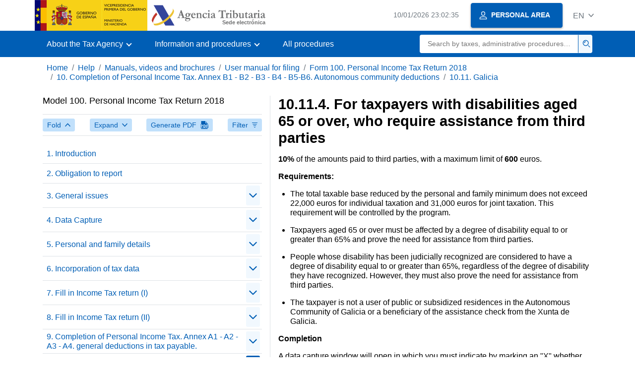

--- FILE ---
content_type: text/html;charset=UTF-8
request_url: https://sede.agenciatributaria.gob.es/Sede/en_gb/Ayuda/18Presentacion/100.shtml
body_size: 52373
content:
<!DOCTYPE html>
<html lang="en">
<head>
	<meta charset="utf-8">
    <meta name="site" content="Sede">
	<link href="/static_files/common/css/aeat.07.css" rel="stylesheet" type="text/css">
<meta title="AEATviewport" content="width=device-width, initial-scale=1.0" name="viewport">
<title>Tax Agency: Form 100. Personal Income Tax Return 2018</title><meta name="ObjectId" content="159c13e9dc2fa710VgnVCM100000dc381e0aRCRD"><meta name="keyword" content="Help, Manuals, Videos and Brochures, Presentation Help Manuals">
<meta name="detalle" content="manuales"> 
</head>
<body>
	<div id="body" class="s_Sede p_estandar t_manuales">
		<header id="AEAT_header" class="header_aeat d-print-none d-app-none">
    <!-- CABECERA -->
   	<!--googleoff: index-->
	<a class="focus-only" href="#acc-main">Skip to main content</a>
	<div class="header-sup_aeat w-100">
	  <div class="container">	  		
		<div class="row">
		<!-- CABECERA IZQUIERDA-->
	   	<div id="topIzquierda" class="pl-0"><nav class="header-contLogos_aeat"><a href="/Sede/en_gb/inicio.html" title="Homepage" class="header-logosPrincipales_aeat"><span class="logoGobierno Sede">Spanish Government Logo </span><span class="logoAEAT logoSite logoSede ml-2 overflow-hidden">Organization Logo </span></a></nav></div><!-- CABECERA IZQUIERDA FIN -->
</div>
	  </div>	
	</div>
	<!--googleon: index-->
	<!-- CABECERA FIN -->
    <!-- MENU -->
   	<!--googleoff: index--><div class="w-100 bg-primary p-1"><div class="container"><div class="row justify-content-between align-items-center"><button class="header-btnMovil_aeat text-white d-lg-none col-2 btn btn-link" type="button" id="menuPrincipal"><i class="aeat-ico fa-ico-menu ico-size-2 w-100" title="Open mobile menu" aria-hidden="true" role="presentation"></i><span class="sr-only">Mobile menu</span></button><nav id="aeat_menuPrincipal" class="navbar-dark navbar navbar-expand-lg p-0 col-12 col-xl-8 col-lg-9 d-none d-lg-flex" aria-label="Menú principal"><!--clase para movil: header-navMovil_aeat--><ul class="navbar-nav"><li class="nav-item"><a href="#" class="py-3 px-4 nav-link dropdown-toggle invisible" role="button"><span>Menu</span></a></li></ul></nav></div></div></div><!--googleon: index-->
<!-- MENU FIN -->
</header><nav aria-label="Migas navegación" class="js-nav-principal d-print-none d-app-none">
	<ol class="breadcrumb container bg-transparent px-md-4 px-3">           
<li class="d-none d-md-block breadcrumb-item"><a data-aeat-id="b3552c121d27c610VgnVCM100000dc381e0aRCRD" href="/Sede/en_gb/inicio.html">Home</a></li><li class="d-none d-md-block breadcrumb-item"><a data-aeat-id="0f1ed8601c4bd610VgnVCM100000dc381e0aRCRD" href="/Sede/en_gb/ayuda.html">Help</a></li><li class="d-none d-md-block breadcrumb-item"><a data-aeat-id="9fd958b46ecfd610VgnVCM100000dc381e0aRCRD" href="/Sede/en_gb/ayuda/manuales-videos-folletos.html">Manuals, videos and brochures</a></li><li class="breadcrumb-item breadcrumb-item__volver"><a data-aeat-id="499a4b1a2c9dd610VgnVCM100000dc381e0aRCRD" href="/Sede/en_gb/manuales/manuales-ayuda-presentacion.html"><i class="aeat-ico fa-ico-chevron-left ico-size-mini mr-2 d-md-none" aria-hidden="true" role="presentation"></i>User manual for filing</a></li>
</ol>
</nav><div class="container container-text js-container container-print">
			<div class="row">

				<button class="d-lg-none btn btn-sm btn-secondary cursor-pointer pb-1 position-fixed left-0 bottom-0 z-index-1 m-3 shadow-sm d-print-none" data-toggle="modal" data-target="#indice-modal">
					<i class="aeat-ico fa-ico-indice-sm ico-size-1 mr-2" aria-hidden="true" role="presentation"></i>
		        	Contents
		      	</button>
<div class="d-lg-block col-12 col-lg-5 border-lg-right js-aeat-modal-lg d-print-none" id="indice-modal">
<aside class="w-100 row mx-0 mb-3"><div class="d-flex justify-content-between"><h2 class="h4 mb-3" data-aeat-id="159c13e9dc2fa710VgnVCM100000dc381e0aRCRD"><span class="sr-only">Index of </span>Model 100. Personal Income Tax Return 2018</h2><button type="button" class="close cursor-pointer d-lg-none ml-2 align-self-start" data-dismiss="modal" aria-label="Cerrar"><i class="aeat-ico fa-ico-cerrar-sm ico-size-2" aria-hidden="true" role="presentation"></i></button></div><div class="d-print-none border-top border-bottom py-2 d-flex w-100 justify-content-between"><button class="btn btn-light-primary text-primary btn-sm d-flex align-items-center cursor-pointer js-btn-plegar-todo" type="button" data-target=".multi-collapse" aria-expanded="false" aria-controls=""><span class="d-none d-xs-block">Fold</span><i class="aeat-ico fa-ico-chevron-up ico-size-mini ml-xs-2" role="presentation" aria-hidden="true"></i></button><button class="btn btn-light-primary btn-light-primary text-primary btn-sm d-flex align-items-center cursor-pointer js-btn-desplegar-todo" type="button" data-target=".multi-collapse" aria-expanded="false" aria-controls=""><span class="d-none d-xs-block">Expand</span><i class="aeat-ico fa-ico-chevron-down ico-size-mini ml-xs-2" role="presentation" aria-hidden="true"></i></button><button class="btn btn-light-primary text-primary btn-sm d-flex d-app-none align-items-center cursor-pointer js-btn-to-pdf" type="button"><span class="d-none d-xs-block">Generate PDF</span><i class="aeat-ico fa-ico-pdf ico-size-1 ml-xs-2 text-primary" role="presentation" aria-hidden="true"></i></button><button class="btn btn-light-primary text-primary btn-sm d-flex align-items-center cursor-pointer" type="button" data-toggle="collapse" href="#filtros" aria-expanded="false" aria-controls="filtros"><span class="d-none d-sm-block">Filter</span><i class="aeat-ico fa-ico-filtrar-sm ico-size-mini ml-sm-2" role="presentation" aria-hidden="true"></i></button></div><div class="mt-3 w-100 collapse" id="filtros"><label for="slc-filtro-manual">Filter by name</label><select class="js-aeat-select" id="slc-filtro-manual" data-placeholder="Filtrar por nombre"><option value="" selected></option><option value="9650b049f08fd610VgnVCM100000dc381e0aRCRD">8.2.1. General concepts</option><option value="d1ea4466128fd610VgnVCM100000dc381e0aRCRD">9.8.4.1. Outstanding balances from previous years</option><option value="38f5722d1a7fd610VgnVCM100000dc381e0aRCRD">7.5.2.1. Activities carried out and ownership</option><option value="1e56722d1a7fd610VgnVCM100000dc381e0aRCRD">Tax deductible taxes</option><option value="8563722d1a7fd610VgnVCM100000dc381e0aRCRD">7.4.4.5. Avila</option><option value="5b10722d1a7fd610VgnVCM100000dc381e0aRCRD">4.1. Type of data capture</option><option value="2035722d1a7fd610VgnVCM100000dc381e0aRCRD">7.4.4.47. Zaragoza</option><option value="f632b049f08fd610VgnVCM100000dc381e0aRCRD">8.2.6.1.2. Prizes obtained by participating in contests or random combinations for advertising purposes</option><option value="5cbb4466128fd610VgnVCM100000dc381e0aRCRD">10.2.2. For the birth or adoption of a child depending on the degree of disability</option><option value="9ef4722d1a7fd610VgnVCM100000dc381e0aRCRD">7.4.4.41. Tarragona</option><option value="b154b049f08fd610VgnVCM100000dc381e0aRCRD">8.5.5. Allowance for disability</option><option value="a0e04466128fd610VgnVCM100000dc381e0aRCRD">10.9.4. For rental of main residence</option><option value="da06722d1a7fd610VgnVCM100000dc381e0aRCRD">7.5.2.3. Tax deductible expenses</option><option value="ca944466128fd610VgnVCM100000dc381e0aRCRD">10.15.19.	 For amounts allocated by their owners to the conservation, repair and restoration of assets that are part of the Valencian cultural heritage </option><option value="a975722d1a7fd610VgnVCM100000dc381e0aRCRD">7.4.6.4. Reduction for housing rentals</option><option value="de694466128fd610VgnVCM100000dc381e0aRCRD">9.8.2.2.44. Special regime "2020 Plan to support New Creators"</option><option value="26c34466128fd610VgnVCM100000dc381e0aRCRD">10.14.12. For renting housing to young people (landlord deduction)</option><option value="01ef4466128fd610VgnVCM100000dc381e0aRCRD">10.8. Castilla y León</option><option value="30034466128fd610VgnVCM100000dc381e0aRCRD">10.13.2. For donations for the protection of cultural heritage</option><option value="a5d1722d1a7fd610VgnVCM100000dc381e0aRCRD">7.2.4. Reductions in total performance</option><option value="f931722d1a7fd610VgnVCM100000dc381e0aRCRD">Allocations for living and subsistence expenses</option><option value="e6744466128fd610VgnVCM100000dc381e0aRCRD">10.15.16. For donations with ecological purposes</option><option value="95a0722d1a7fd610VgnVCM100000dc381e0aRCRD">6.1 Incorporation of tax data</option><option value="aa5c4466128fd610VgnVCM100000dc381e0aRCRD">10.3.3. For the acquisition or adaptation of habitual residence for taxpayers with whom their spouses, ascendants or descendants with disabilities live</option><option value="64404466128fd610VgnVCM100000dc381e0aRCRD">10.8.11. Deductions. Amount generated in 2015, 2016 and 2017 pending application</option><option value="2e38d8060b7fd610VgnVCM100000dc381e0aRCRD">7.5.4.12. Reduction for taxpayers with non-exempt income of less than 12,000 euros</option><option value="3f66b049f08fd610VgnVCM100000dc381e0aRCRD">9.1. Deduction for investment in habitual residence (transitional regime)</option><option value="be3d4466128fd610VgnVCM100000dc381e0aRCRD">10.4.6. For investment in the acquisition of shares or interests in new or recently created entities </option><option value="397d4466128fd610VgnVCM100000dc381e0aRCRD">10.4.10. For leasing of habitual residence in favor of certain groups.</option><option value="dee24466128fd610VgnVCM100000dc381e0aRCRD">10.13.1. For investment in habitual housing by young people aged 35 or under (including the transitional regime)</option><option value="c841722d1a7fd610VgnVCM100000dc381e0aRCRD">Flight staff of airlines</option><option value="d2894466128fd610VgnVCM100000dc381e0aRCRD">9.8.2.2.46.  Special regime "75th anniversary of the Diplomatic School"</option><option value="6220b049f08fd610VgnVCM100000dc381e0aRCRD">8.1.4.2.1. Taxpayer, first transferee and employer</option><option value="1a85b049f08fd610VgnVCM100000dc381e0aRCRD">8.9.10.1. Completion</option><option value="b61b4466128fd610VgnVCM100000dc381e0aRCRD">10. Completion of Personal Income Tax. Annex B1 - B2 - B3 - B4 - B5-B6. Autonomous community deductions</option><option value="b46c4466128fd610VgnVCM100000dc381e0aRCRD">10.3.4. For investment in habitual residence that is considered protected</option><option value="d7ad4466128fd610VgnVCM100000dc381e0aRCRD">10.4.15. For expenses related to descendants or foster children under 6 years of age</option><option value="a8434466128fd610VgnVCM100000dc381e0aRCRD">10.13.8. For school supplies expenses</option><option value="6030722d1a7fd610VgnVCM100000dc381e0aRCRD">5. Personal and family details</option><option value="53d7b049f08fd610VgnVCM100000dc381e0aRCRD">9.9.2.2.21. Special regime “II centenary of the Prado National Museum”</option><option value="9290b049f08fd610VgnVCM100000dc381e0aRCRD">Exemptions</option><option value="f437722d1a7fd610VgnVCM100000dc381e0aRCRD">7.5.3.1. Scope</option><option value="e394722d1a7fd610VgnVCM100000dc381e0aRCRD">7.4.4.33. Las Palmas</option><option value="86a4722d1a7fd610VgnVCM100000dc381e0aRCRD">7.4.4.35. La Rioja</option><option value="1b62b049f08fd610VgnVCM100000dc381e0aRCRD">8.2.6.2.3. Capital gains and losses arising from the transfer of securities received through repurchase and subscription or exchange operations of subordinated debt securities or preferred shares</option><option value="1e43b049f08fd610VgnVCM100000dc381e0aRCRD">8.3.3. Savings tax base</option><option value="b7f7722d1a7fd610VgnVCM100000dc381e0aRCRD">7.5.4.7. Corrective indices</option><option value="e603b049f08fd610VgnVCM100000dc381e0aRCRD">8.2.6.5.1. Special regime for non-resident entities</option><option value="4314722d1a7fd610VgnVCM100000dc381e0aRCRD">7.4.4.21. Huelva</option><option value="af17b049f08fd610VgnVCM100000dc381e0aRCRD">9.9. Special reserve regime for investments in the Canary Islands</option><option value="6e7f722d1a7fd610VgnVCM100000dc381e0aRCRD">3.3.6. Payment of tax debt by direct debit</option><option value="5545722d1a7fd610VgnVCM100000dc381e0aRCRD">7.4.6. Return on real estate property</option><option value="4fc14466128fd610VgnVCM100000dc381e0aRCRD">10.11.5. For expenses directed to the use of new technologies in Galician homes</option><option value="b461722d1a7fd610VgnVCM100000dc381e0aRCRD">Special labor relations of a dependent nature</option><option value="2277b049f08fd610VgnVCM100000dc381e0aRCRD">9.8.2. General scheme</option><option value="253b4466128fd610VgnVCM100000dc381e0aRCRD">10.1.3. For investment in habitual housing that is considered protected and for young people</option><option value="60fb4466128fd610VgnVCM100000dc381e0aRCRD">10.2.8. For investment in the acquisition of shares or equity interests in new or recently created entities</option><option value="56d84466128fd610VgnVCM100000dc381e0aRCRD">9.8.2.2.1. Common standards</option><option value="fb35722d1a7fd610VgnVCM100000dc381e0aRCRD">7.4.5. Rights to use real estate in turn</option><option value="ef30722d1a7fd610VgnVCM100000dc381e0aRCRD">5.2. Children and other descendants</option><option value="00b0722d1a7fd610VgnVCM100000dc381e0aRCRD">6.2 Keys</option><option value="2246722d1a7fd610VgnVCM100000dc381e0aRCRD">Repairs and upkeep</option><option value="2b42722d1a7fd610VgnVCM100000dc381e0aRCRD">7.3.3.1. Interest on accounts and deposits and financial assets in general</option><option value="4c054466128fd610VgnVCM100000dc381e0aRCRD">11.2. Exemption from reinvestment in habitual residence</option><option value="e057722d1a7fd610VgnVCM100000dc381e0aRCRD">7.5.3.4. Criterion for the temporary allocation of collections and payments</option><option value="abe44466128fd610VgnVCM100000dc381e0aRCRD">10.15.28 For investment in self-consumption facilities for electric energy</option><option value="87c7722d1a7fd610VgnVCM100000dc381e0aRCRD">7.5.4.2. Activity key</option><option value="b4bfb049f08fd610VgnVCM100000dc381e0aRCRD">8.1.3.1.2. Income subject to imputation</option><option value="0b0d4466128fd610VgnVCM100000dc381e0aRCRD">10.4.1. For certain investments to improve the sustainability of the habitual residence</option><option value="02b3722d1a7fd610VgnVCM100000dc381e0aRCRD">7.4.4.13. Castellón</option><option value="4f32b049f08fd610VgnVCM100000dc381e0aRCRD">8.2.6.1.3. Other capital gains and losses not arising from the transfer of assets</option><option value="3eb7722d1a7fd610VgnVCM100000dc381e0aRCRD">7.5.4.1. Scope</option><option value="1e024466128fd610VgnVCM100000dc381e0aRCRD">10.11.10.	 For investment in shares of entities listed in the expansion companies segment of the Alternative Stock Market</option><option value="5811b049f08fd610VgnVCM100000dc381e0aRCRD">8.2.3.1. Shares and interests admitted to trading on official markets</option><option value="df504466128fd610VgnVCM100000dc381e0aRCRD">10.8.14. For multiple births or simultaneous adoptions</option><option value="0dc3722d1a7fd610VgnVCM100000dc381e0aRCRD">7.4.4.16. Coruña, A</option><option value="57f3b049f08fd610VgnVCM100000dc381e0aRCRD">8.4.7. Spousal pensions and alimony payments</option><option value="7582b049f08fd610VgnVCM100000dc381e0aRCRD">8.2.6.2.4.2. Dates of transmission and acquisition</option><option value="2225b049f08fd610VgnVCM100000dc381e0aRCRD">8.9.5.2. Requirements and conditions of application</option><option value="fa1c4466128fd610VgnVCM100000dc381e0aRCRD">10.2.13. For those over 70 years old</option><option value="f6b04466128fd610VgnVCM100000dc381e0aRCRD">10.9. Catalonia</option><option value="5bd14466128fd610VgnVCM100000dc381e0aRCRD">10.11.6. For rental of main residence</option><option value="c9ed4466128fd610VgnVCM100000dc381e0aRCRD">10.5.2. For donations for the rehabilitation and conservation of the historical heritage of the Canary Islands  </option><option value="a92e4466128fd610VgnVCM100000dc381e0aRCRD">10.5.7. By birth or adoption of children</option><option value="96b3b049f08fd610VgnVCM100000dc381e0aRCRD">8.4.2.5. Dependency insurance</option><option value="c534b049f08fd610VgnVCM100000dc381e0aRCRD">8.5.3. Minimum per descendant</option><option value="2d36b049f08fd610VgnVCM100000dc381e0aRCRD">8.12.2. Errors or omissions to the detriment of the taxpayer</option><option value="62d4b049f08fd610VgnVCM100000dc381e0aRCRD">8.9.1. Net share</option><option value="74a6b049f08fd610VgnVCM100000dc381e0aRCRD">9.1.3. Completion</option><option value="5b1d4466128fd610VgnVCM100000dc381e0aRCRD">10.4.2. For textbook acquisition costs</option><option value="b2b6722d1a7fd610VgnVCM100000dc381e0aRCRD">Other tax-deductible concepts.</option><option value="fb16b049f08fd610VgnVCM100000dc381e0aRCRD">8.12.1.2.3. Fractionation in the event of death and loss of residence in Spain</option><option value="c3e6b049f08fd610VgnVCM100000dc381e0aRCRD">9.4.1. Contributions to priority patronage activities with a limit of 15% of the taxable base</option><option value="7ae34466128fd610VgnVCM100000dc381e0aRCRD">10.15.1. By birth, adoption or foster care</option><option value="dfa7b049f08fd610VgnVCM100000dc381e0aRCRD">9.9.2.2.17. Special regime ”4th centenary of the death of Miguel de Cervantes”</option><option value="6987722d1a7fd610VgnVCM100000dc381e0aRCRD">7.5.3.10. Reduction for economic activities carried out in the municipality of Lorca</option><option value="5213722d1a7fd610VgnVCM100000dc381e0aRCRD">7.4.1. Imputation of real estate income. Cases in which imputation is appropriate</option><option value="1bec4466128fd610VgnVCM100000dc381e0aRCRD">10.3.14. For the purchase of textbooks and school supplies</option><option value="aa95722d1a7fd610VgnVCM100000dc381e0aRCRD">7.4.6.6.2. Section D: List of urban real estate assets used for economic activities or subject to business leasing</option><option value="18324466128fd610VgnVCM100000dc381e0aRCRD">10.11.14. For investment in agricultural companies and cooperative societies</option><option value="6753b049f08fd610VgnVCM100000dc381e0aRCRD">8.3.4. Offsetting negative items in the savings tax base</option><option value="2f6a4466128fd610VgnVCM100000dc381e0aRCRD">9.8.2.2.68 Special Regime "Inclusive Sport"</option><option value="649d4466128fd610VgnVCM100000dc381e0aRCRD">10.4.13. For renting a home due to temporary relocation</option><option value="bc14722d1a7fd610VgnVCM100000dc381e0aRCRD">7.4.4.22. Huesca</option><option value="7114b049f08fd610VgnVCM100000dc381e0aRCRD">8.4.9. Determination of the taxable base of savings</option><option value="87a7b049f08fd610VgnVCM100000dc381e0aRCRD">9.9.2.2.16. Special regime “VIII Anniversary of the University of Salamanca"”</option><option value="bea24466128fd610VgnVCM100000dc381e0aRCRD">10.12.8. By investment in the acquisition of shares and social participations of new or recently created entities</option><option value="f4a2722d1a7fd610VgnVCM100000dc381e0aRCRD">Special integration regime</option><option value="ad3b4466128fd610VgnVCM100000dc381e0aRCRD">10.1.4. For amounts invested in the rental of habitual residence</option><option value="24ca4466128fd610VgnVCM100000dc381e0aRCRD">9.8.2.2.77 Special Regime "Automobile Barcelona 2019"</option><option value="cec6722d1a7fd610VgnVCM100000dc381e0aRCRD">Health insurance</option><option value="e4e5722d1a7fd610VgnVCM100000dc381e0aRCRD">7.5.1.6. Linked operations</option><option value="bf53b049f08fd610VgnVCM100000dc381e0aRCRD">8.3.5. Compensation rules in joint taxation</option><option value="960e4466128fd610VgnVCM100000dc381e0aRCRD">10.5.5. For moving the habitual residence to another island of the archipelago to carry out an activity as an employee or an economic activity </option><option value="189f4466128fd610VgnVCM100000dc381e0aRCRD">10.7.5. For the care of ancestors over 75 years of age</option><option value="b8fb4466128fd610VgnVCM100000dc381e0aRCRD">10.2.9. For the acquisition or rehabilitation of housing in rural or similar areas</option><option value="f283b049f08fd610VgnVCM100000dc381e0aRCRD">8.4.2.1. Pension plans</option><option value="adf44466128fd610VgnVCM100000dc381e0aRCRD">11. Additional information Annex C.1</option><option value="0386722d1a7fd610VgnVCM100000dc381e0aRCRD">Provisions</option><option value="93c4b049f08fd610VgnVCM100000dc381e0aRCRD">8.8. Regional deductions from the quota</option><option value="bdd0722d1a7fd610VgnVCM100000dc381e0aRCRD">7.1.1. Additional data on the habitual residence</option><option value="6b83722d1a7fd610VgnVCM100000dc381e0aRCRD">7.4.4.9. Burgos</option><option value="dbba4466128fd610VgnVCM100000dc381e0aRCRD"> 9.8.2.2.76 Special regime "750th Anniversary of the Raya through Ayamonte"</option><option value="e834722d1a7fd610VgnVCM100000dc381e0aRCRD">7.4.4.25. Lleida</option><option value="f315722d1a7fd610VgnVCM100000dc381e0aRCRD">7.4.4.44. Valencia</option><option value="a1484466128fd610VgnVCM100000dc381e0aRCRD">9.9.2.2.32. Special regime “Obesity Prevention. Brighten up your life”</option><option value="6fa84466128fd610VgnVCM100000dc381e0aRCRD">9.9.2.2.43. Special regime "25th anniversary of the UNESCO declaration of Mérida"</option><option value="08e4722d1a7fd610VgnVCM100000dc381e0aRCRD">7.4.4.40. Soria</option><option value="884c4466128fd610VgnVCM100000dc381e0aRCRD">10.3.1. For unpaid care of people over 65 years of age</option><option value="bb8fb049f08fd610VgnVCM100000dc381e0aRCRD">8.1.2.1. Completion</option><option value="ee02722d1a7fd610VgnVCM100000dc381e0aRCRD">7.2.8. Completion</option><option value="9a9a4466128fd610VgnVCM100000dc381e0aRCRD">9.8.2.2.72 Special Regime "European Year of Cultural Heritage (2018)</option><option value="2a604466128fd610VgnVCM100000dc381e0aRCRD">10.8.15. For the care of minor children</option><option value="7bde722d1a7fd610VgnVCM100000dc381e0aRCRD">3.1.2.2. Exemption from certain literary, artistic and scientific prizes</option><option value="6844b049f08fd610VgnVCM100000dc381e0aRCRD">8.5.4. Minimum per ascendant</option><option value="2ad7722d1a7fd610VgnVCM100000dc381e0aRCRD">7.5.4.4. Criterion for the temporary allocation of collections and payments</option><option value="a85f722d1a7fd610VgnVCM100000dc381e0aRCRD">3.3.3. Place of presentation and entry</option><option value="55a24466128fd610VgnVCM100000dc381e0aRCRD">10.12.7. For families with two or more descendants and low income</option><option value="10c3b049f08fd610VgnVCM100000dc381e0aRCRD">8.4.2.6. Maximum annual contributions and reduction limit</option><option value="ae64722d1a7fd610VgnVCM100000dc381e0aRCRD">7.4.4.29. Melilla</option><option value="1c50b049f08fd610VgnVCM100000dc381e0aRCRD">8.2.1.1. Concept of capital gains and losses</option><option value="88914466128fd610VgnVCM100000dc381e0aRCRD">10.10.10.	For renting a habitual residence for taxpayers under 36 years of age </option><option value="0d54722d1a7fd610VgnVCM100000dc381e0aRCRD">7.4.4.27. Madrid</option><option value="a1a5b049f08fd610VgnVCM100000dc381e0aRCRD">8.9.11. Deduction for ascendants, legally separated or without a marital bond</option><option value="157f722d1a7fd610VgnVCM100000dc381e0aRCRD">3.3.5. Payment in instalments</option><option value="711f4466128fd610VgnVCM100000dc381e0aRCRD">10.6. Cantabria</option><option value="e592b049f08fd610VgnVCM100000dc381e0aRCRD">8.2.6.2.4.3.1. Listed shares: value for the purposes of the 2005 Wealth Tax</option><option value="a42d4466128fd610VgnVCM100000dc381e0aRCRD">10.4.3. For extracurricular foreign language learning expenses </option><option value="13a44466128fd610VgnVCM100000dc381e0aRCRD">10.15.20. For donations intended for the promotion of the Valencian language</option><option value="7b25b049f08fd610VgnVCM100000dc381e0aRCRD">Custody expenses in daycare or early childhood education centers</option><option value="f774722d1a7fd610VgnVCM100000dc381e0aRCRD">7.4.4.30. Murcia</option><option value="6103722d1a7fd610VgnVCM100000dc381e0aRCRD">7.3.4. Income from movable capital to be included in the general tax base</option><option value="2922b049f08fd610VgnVCM100000dc381e0aRCRD">8.2.6.1. Section G1: Capital gains and losses not arising from the transfer of assets</option><option value="0b6b4466128fd610VgnVCM100000dc381e0aRCRD">10.1.9. For assistance to people with disabilities</option><option value="c5afb049f08fd610VgnVCM100000dc381e0aRCRD">8.1.3.1. International tax transparency system</option><option value="4fce4466128fd610VgnVCM100000dc381e0aRCRD">10.5.22. For dependent family members with disabilities</option><option value="73d6b049f08fd610VgnVCM100000dc381e0aRCRD">9.3. Deduction for renting a habitual residence (applicable only for lease contracts signed before 1 January 2015, if the taxable base is less than 24,107.20 euros per year)</option><option value="10144466128fd610VgnVCM100000dc381e0aRCRD">10.15.5. For the amounts allocated to non-occasional custody in nurseries and early childhood education centers of children or permanent foster children under three years of age</option><option value="aa344466128fd610VgnVCM100000dc381e0aRCRD">10.15.10. For the first acquisition of their habitual residence by taxpayers aged 35 or under </option><option value="a324b049f08fd610VgnVCM100000dc381e0aRCRD">8.5.1. Personal and family tax-free threshold</option><option value="4bafb049f08fd610VgnVCM100000dc381e0aRCRD">8.1.3.1.1. Imputation of income</option><option value="a34fb049f08fd610VgnVCM100000dc381e0aRCRD">8. Fill in Income Tax return (II)</option><option value="2a42b049f08fd610VgnVCM100000dc381e0aRCRD">8.2.6.2. Section G2: Capital gains and losses arising from the transfer of assets to be included in the taxable savings base</option><option value="9747722d1a7fd610VgnVCM100000dc381e0aRCRD">7.5.3.3. Information regarding the activity</option><option value="65dd4466128fd610VgnVCM100000dc381e0aRCRD">10.5.1. For donations with ecological purposes</option><option value="f9884466128fd610VgnVCM100000dc381e0aRCRD">9.8.2.2.30. Special regime "Madrid Horse Week 17-19"</option><option value="5294b049f08fd610VgnVCM100000dc381e0aRCRD">8.6.3. Annuities for foodstuffs in favour of children</option><option value="1283722d1a7fd610VgnVCM100000dc381e0aRCRD">7.4.4.8. Barcelona</option><option value="2ee0b049f08fd610VgnVCM100000dc381e0aRCRD">8.2.2. General calculation rules</option><option value="ed154466128fd610VgnVCM100000dc381e0aRCRD">11.4. Exemption for reinvestment in life annuities</option><option value="3ca2b049f08fd610VgnVCM100000dc381e0aRCRD">8.2.6.2.4.5. Cost price</option><option value="24e4b049f08fd610VgnVCM100000dc381e0aRCRD">8.9.3. Deduction due to international double taxation</option><option value="2db04466128fd610VgnVCM100000dc381e0aRCRD">10.9.1. By birth or adoption of a child</option><option value="23054466128fd610VgnVCM100000dc381e0aRCRD">11.1. Interest and repair and maintenance costs</option><option value="7b46722d1a7fd610VgnVCM100000dc381e0aRCRD">Independent professional services</option><option value="b526722d1a7fd610VgnVCM100000dc381e0aRCRD">Social Security paid by the company (including the contributions of the holder)</option><option value="94704466128fd610VgnVCM100000dc381e0aRCRD">10.8.17. For paternity</option><option value="cfe2b049f08fd610VgnVCM100000dc381e0aRCRD">8.2.6.4. Section G4: Capital gains from change of residence outside Spanish territory</option><option value="b9b4722d1a7fd610VgnVCM100000dc381e0aRCRD">7.4.4.36. Salamanca</option><option value="4e684466128fd610VgnVCM100000dc381e0aRCRD">9.9.2.2.35. Special regime for athletes preparing for Tokyo 2020</option><option value="0591b049f08fd610VgnVCM100000dc381e0aRCRD">8.2.3.11. Transfer of assets in exchange for a temporary or lifelong income</option><option value="7c31b049f08fd610VgnVCM100000dc381e0aRCRD">8.2.3.5. Separation of partners and dissolution of companies</option><option value="f64b4466128fd610VgnVCM100000dc381e0aRCRD">10.1.5. For investment in the acquisition of shares and corporate interests as a result of agreements to establish companies or increase capital in commercial companies</option><option value="e1734466128fd610VgnVCM100000dc381e0aRCRD">10.14.2. For the amounts invested in the rehabilitation of habitual housing</option><option value="2c6f4466128fd610VgnVCM100000dc381e0aRCRD">10.7. Castile la Mancha</option><option value="3cd5b049f08fd610VgnVCM100000dc381e0aRCRD">8.12. Regularization of previous declarations</option><option value="d9f5b049f08fd610VgnVCM100000dc381e0aRCRD">8.12.1.1. General ideas</option><option value="294fb049f08fd610VgnVCM100000dc381e0aRCRD">8.1. Special procedures</option><option value="245fb049f08fd610VgnVCM100000dc381e0aRCRD">8.1.1.1. Entities in the income allocation system</option><option value="0f994466128fd610VgnVCM100000dc381e0aRCRD">9.8.2.2.49. Special regime "50th anniversary Sitges Film Festival"</option><option value="2e704466128fd610VgnVCM100000dc381e0aRCRD">10.8.18. For adoption expenses</option><option value="dc85722d1a7fd610VgnVCM100000dc381e0aRCRD">7.4.6.6. Completion page 5</option><option value="f323722d1a7fd610VgnVCM100000dc381e0aRCRD">7.4.3. Imputed income</option><option value="c3f34466128fd610VgnVCM100000dc381e0aRCRD">10.15.2. Due to multiple births or adoption</option><option value="9031722d1a7fd610VgnVCM100000dc381e0aRCRD">Allocations for transportation expenses</option><option value="9740b049f08fd610VgnVCM100000dc381e0aRCRD">8.2. Capital gains and losses</option><option value="def6722d1a7fd610VgnVCM100000dc381e0aRCRD">7.5.2.4. 30% reduction</option><option value="d92f4466128fd610VgnVCM100000dc381e0aRCRD">10.6.2. For family care</option><option value="65534466128fd610VgnVCM100000dc381e0aRCRD">10.13.9 For donations for biosanitary research</option><option value="08194466128fd610VgnVCM100000dc381e0aRCRD">9.8.2.2.38. Special regime "PHotoEspaña. 20th anniversary"</option><option value="3f7e4466128fd610VgnVCM100000dc381e0aRCRD">10.5.13. For rent of habitual residence</option><option value="d7b2722d1a7fd610VgnVCM100000dc381e0aRCRD">Total amount of deferred capital corresponding to life insurance to whose performance the 4th DT of the Law is applicable</option><option value="b476b049f08fd610VgnVCM100000dc381e0aRCRD">9.1.1. Acquisition or refurbishment of the main residence</option><option value="e67c4466128fd610VgnVCM100000dc381e0aRCRD">10.3.6. For donation of rural properties in favor of the Principality of Asturias</option><option value="8aa14466128fd610VgnVCM100000dc381e0aRCRD">10.11.1. By birth or adoption of children</option><option value="b1244466128fd610VgnVCM100000dc381e0aRCRD">10.15.7. For taxpayers with a degree of disability equal to or greater than 33 percent, aged 65 years or older </option><option value="d211b049f08fd610VgnVCM100000dc381e0aRCRD">8.2.3. Special calculation rules</option><option value="74d0b049f08fd610VgnVCM100000dc381e0aRCRD">8.2.1.3. Temporary attribution</option><option value="f1c94466128fd610VgnVCM100000dc381e0aRCRD">9.8.2.2.52.  Special regime "Milliarium Montserrat Decade Plan"</option><option value="51ee4466128fd610VgnVCM100000dc381e0aRCRD">10.5.23 For leasing of habitual residence linked to certain</option><option value="1df1b049f08fd610VgnVCM100000dc381e0aRCRD">8.2.4.3. Special rule: Transmission of assets that have enjoyed freedom of amortization</option><option value="c964b049f08fd610VgnVCM100000dc381e0aRCRD">8.6.1.1. Full state share</option><option value="17514466128fd610VgnVCM100000dc381e0aRCRD">10.10.4. For fostering minors</option><option value="1a7fb049f08fd610VgnVCM100000dc381e0aRCRD">8.1.1.4. Completion</option><option value="3baa4466128fd610VgnVCM100000dc381e0aRCRD">9.8.2.2.74 Special Regime "Camino de la Cruz de Caravaca"</option><option value="758f4466128fd610VgnVCM100000dc381e0aRCRD">10.7.3. Due to disability of ascendants or descendants</option><option value="fac84466128fd610VgnVCM100000dc381e0aRCRD">9.8.2.2.6.	For job creation</option><option value="99904466128fd610VgnVCM100000dc381e0aRCRD">10.8.10. For investment in rehabilitation of housing intended for rent</option><option value="dbd4b049f08fd610VgnVCM100000dc381e0aRCRD">8.9.2. Increase in the net tax rate due to loss of the right to certain deductions from previous years</option><option value="1df0b049f08fd610VgnVCM100000dc381e0aRCRD">8.2.2.2. Transitional regime for profits derived from non-affected elements acquired before 31-12-94</option><option value="a9034466128fd610VgnVCM100000dc381e0aRCRD">10.13.3. For daycare expenses for children under 3 years old</option><option value="85b34466128fd610VgnVCM100000dc381e0aRCRD">10.14.10. For children from 0 to 3 years old enrolled in school in any municipality</option><option value="d6654466128fd610VgnVCM100000dc381e0aRCRD">13. Additional information Annex C3</option><option value="5b63b049f08fd610VgnVCM100000dc381e0aRCRD">8.4. General taxable base and savings taxable base</option><option value="ad414466128fd610VgnVCM100000dc381e0aRCRD">10.10.3. For the care of family members with disabilities</option><option value="f852b049f08fd610VgnVCM100000dc381e0aRCRD">8.2.6.2.2. Capital gains and losses arising from shares admitted to trading on official markets</option><option value="40c84466128fd610VgnVCM100000dc381e0aRCRD">9.8.2.2.5.	For job creation for workers with disabilities</option><option value="ed4a4466128fd610VgnVCM100000dc381e0aRCRD">9.8.2.2.64 Special Regime "New Goals"</option><option value="bc404466128fd610VgnVCM100000dc381e0aRCRD">10.8.12. For large family</option><option value="d80a4466128fd610VgnVCM100000dc381e0aRCRD">9.8.2.2.59. Special regime "The Transition: 40 years of freedom"</option><option value="554a4466128fd610VgnVCM100000dc381e0aRCRD">9.8.2.2.63. Special Regime "Badminton World Tour"</option><option value="8a05722d1a7fd610VgnVCM100000dc381e0aRCRD">7.4.4.43. Toledo</option><option value="9b1f722d1a7fd610VgnVCM100000dc381e0aRCRD">3.2. Individual or joint taxation</option><option value="e984b049f08fd610VgnVCM100000dc381e0aRCRD">8.6.2. Exempt income except for determining the tax rate</option><option value="f2444466128fd610VgnVCM100000dc381e0aRCRD">10.15.11.	 For acquisition of habitual residence by people with disabilities</option><option value="a322b049f08fd610VgnVCM100000dc381e0aRCRD">8.2.6. Completion</option><option value="50c2b049f08fd610VgnVCM100000dc381e0aRCRD">8.2.6.2.4.6. Other capital gains (to be included in the Savings Tax Base)</option><option value="38084466128fd610VgnVCM100000dc381e0aRCRD">9.8.2.2.19. Special regime "Twenty-Fifth Anniversary"</option><option value="03bb4466128fd610VgnVCM100000dc381e0aRCRD">10.2.1. For the birth or adoption of the third or subsequent child</option><option value="85994466128fd610VgnVCM100000dc381e0aRCRD">9.8.2.2.48. Special regime "40th Anniversary of the Spanish Constitution"</option><option value="1d60b049f08fd610VgnVCM100000dc381e0aRCRD">Cases in which there is no capital gain or loss</option><option value="7712b049f08fd610VgnVCM100000dc381e0aRCRD">8.2.5.2. Collective investment institutions established in tax havens</option><option value="90844466128fd610VgnVCM100000dc381e0aRCRD">10.15.17.	 For donations of goods that are part of the Valencian cultural heritage</option><option value="78634466128fd610VgnVCM100000dc381e0aRCRD">10.14.1. For the birth and adoption of children</option><option value="ab92722d1a7fd610VgnVCM100000dc381e0aRCRD">Temporary income</option><option value="4dcf4466128fd610VgnVCM100000dc381e0aRCRD">10.7.11. For unpaid care of people over 65 years of age and/or with disabilities </option><option value="ee26722d1a7fd610VgnVCM100000dc381e0aRCRD">Other staff expenses</option><option value="c3d5b049f08fd610VgnVCM100000dc381e0aRCRD">8.11. 2018 IRPF amount corresponding to the autonomous community of residence</option><option value="f5ce4466128fd610VgnVCM100000dc381e0aRCRD">10.5.21. For illness expenses</option><option value="7745b049f08fd610VgnVCM100000dc381e0aRCRD">8.9.7.1. Completion</option><option value="11df722d1a7fd610VgnVCM100000dc381e0aRCRD">3.4.1. Provisional suspension of admission</option><option value="91f5722d1a7fd610VgnVCM100000dc381e0aRCRD">7.5.2. Direct estimation system. Normal mode and simplified mode</option><option value="36f94466128fd610VgnVCM100000dc381e0aRCRD">9.8.2.2.57. Special regime "2019 Junior World Handball Championship"</option><option value="9b32722d1a7fd610VgnVCM100000dc381e0aRCRD">7.3.2. Gross income from movable capital</option><option value="0862722d1a7fd610VgnVCM100000dc381e0aRCRD">7.3.3.3. Dividends and other income derived from participation in the equity of entities</option><option value="da004466128fd610VgnVCM100000dc381e0aRCRD">10.8.4. For amounts donated to promote research, development and innovation</option><option value="f6b0b049f08fd610VgnVCM100000dc381e0aRCRD">Deferred integration: Capital losses arising from transfers with repurchase of the transferred asset</option><option value="3e97b049f08fd610VgnVCM100000dc381e0aRCRD">9.8.2.2.8. Special regime "200th anniversary of the Teatro Real"</option><option value="22e94466128fd610VgnVCM100000dc381e0aRCRD">9.8.2.2.55. Special regime "50th edition of the International Jazz Festival"</option><option value="22de722d1a7fd610VgnVCM100000dc381e0aRCRD">3.1.2.1. Exempt compensation for dismissal or termination of the worker</option><option value="909f722d1a7fd610VgnVCM100000dc381e0aRCRD">3.3.7. Payment by direct debit</option><option value="52e44466128fd610VgnVCM100000dc381e0aRCRD">10.15.27 For amounts allocated to cultural fertilizers</option><option value="4950722d1a7fd610VgnVCM100000dc381e0aRCRD">5.3. Ascendants over 65 years old or disabled</option><option value="9c934466128fd610VgnVCM100000dc381e0aRCRD">10.14.7. For expenses in schools and childcare centres</option><option value="82be722d1a7fd610VgnVCM100000dc381e0aRCRD">3.1. Background ideas</option><option value="c456722d1a7fd610VgnVCM100000dc381e0aRCRD">Other external services</option><option value="a316b049f08fd610VgnVCM100000dc381e0aRCRD">8.12.1.2.2. Supplementary declarations including late payment interest</option><option value="d8d34466128fd610VgnVCM100000dc381e0aRCRD">10.14.15. For investment in the habitual residence of young people under 36 years of age</option><option value="fcff722d1a7fd610VgnVCM100000dc381e0aRCRD">3.5.3. Autonomous regulations</option><option value="a21c4466128fd610VgnVCM100000dc381e0aRCRD">10.2.12. For renting social housing (lessor's deduction)</option><option value="6f284466128fd610VgnVCM100000dc381e0aRCRD">9.8.2.2.22.Special regime "Caravaca de la Cruz 2017. "Jubilee Year"</option><option value="56d3722d1a7fd610VgnVCM100000dc381e0aRCRD">7.4.4.17. Cuenca</option><option value="4c0b4466128fd610VgnVCM100000dc381e0aRCRD">9.7 Family unit deduction Member States of the European Union</option><option value="a3f0b049f08fd610VgnVCM100000dc381e0aRCRD">8.2.2.1. Amount of capital gains and losses</option><option value="4b184466128fd610VgnVCM100000dc381e0aRCRD">9.8.2.2.21.Special regime "Centenary of the Birth of Camilo José Cela"</option><option value="1e4f4466128fd610VgnVCM100000dc381e0aRCRD">10.6.6. For foster care of minors</option><option value="2b53722d1a7fd610VgnVCM100000dc381e0aRCRD">7.4.4.4. Asturias</option><option value="6adf722d1a7fd610VgnVCM100000dc381e0aRCRD">3.4.2. Request for suspension of admission</option><option value="56b6b049f08fd610VgnVCM100000dc381e0aRCRD">9.1.5. Works and installations to adapt the habitual residence for people with disabilities</option><option value="38a4b049f08fd610VgnVCM100000dc381e0aRCRD">8.7. General deductions from the total fee</option><option value="8d104466128fd610VgnVCM100000dc381e0aRCRD">10.8.6. For renting a habitual residence for taxpayers under 36 years of age </option><option value="e53c4466128fd610VgnVCM100000dc381e0aRCRD">10.2.16. For daycare expenses for children under 3 years of age.</option><option value="a8d1b049f08fd610VgnVCM100000dc381e0aRCRD">8.2.3.15. Unjustified capital gains</option><option value="6766722d1a7fd610VgnVCM100000dc381e0aRCRD">Financial expenses</option><option value="1eb44466128fd610VgnVCM100000dc381e0aRCRD">10.15.23.	 For the purchase of school supplies</option><option value="b33f722d1a7fd610VgnVCM100000dc381e0aRCRD">3.2.3. Rules applicable to joint taxation</option><option value="4184722d1a7fd610VgnVCM100000dc381e0aRCRD">7.4.4.31. Ourense</option><option value="8ff94466128fd610VgnVCM100000dc381e0aRCRD">9.8.2.2.58. Special regime "Andalucia Valderrama Masters"</option><option value="5c544466128fd610VgnVCM100000dc381e0aRCRD">10.15.13.	 For rental of main residence</option><option value="27354466128fd610VgnVCM100000dc381e0aRCRD">12.1. Negative pending capital gains</option><option value="25e14466128fd610VgnVCM100000dc381e0aRCRD">10.11.7. For fostering minors</option><option value="4464b049f08fd610VgnVCM100000dc381e0aRCRD">8.6.1. Taxation of the general taxable base</option><option value="f6c14466128fd610VgnVCM100000dc381e0aRCRD">10.11.4. For taxpayers with disabilities aged 65 or over, who require assistance from third parties </option><option value="3cfc4466128fd610VgnVCM100000dc381e0aRCRD">10.4. Balearic Islands</option><option value="209e722d1a7fd610VgnVCM100000dc381e0aRCRD">1. Introduction</option><option value="0232722d1a7fd610VgnVCM100000dc381e0aRCRD">7.3.1. Individualization and attribution of income</option><option value="f6f2722d1a7fd610VgnVCM100000dc381e0aRCRD">7.3.3.11 Reduction applicable to income derived from certain insurance contracts</option><option value="eb55b049f08fd610VgnVCM100000dc381e0aRCRD">8.9.8.1. Completion</option><option value="77224466128fd610VgnVCM100000dc381e0aRCRD">10.11.12.	 For investment in air conditioning and hot water installations in the habitual residence, which use renewable energies</option><option value="f3e7b049f08fd610VgnVCM100000dc381e0aRCRD">9.9.2.2.23. Special regime “"Ibero-American Forum of Cities"”</option><option value="14a14466128fd610VgnVCM100000dc381e0aRCRD">10.11. Galicia</option><option value="b3c3722d1a7fd610VgnVCM100000dc381e0aRCRD">7.4.4.15. Córdoba</option><option value="81f1722d1a7fd610VgnVCM100000dc381e0aRCRD">7.2.6. Reduction for obtaining work income</option><option value="64024466128fd610VgnVCM100000dc381e0aRCRD">10.11.9. For investment in the acquisition of shares or equity interests in new or recently created entities and their financing </option><option value="66e3b049f08fd610VgnVCM100000dc381e0aRCRD">8.4.5. Special system of contributions to the social welfare mutual fund for professional athletes</option><option value="68b7b049f08fd610VgnVCM100000dc381e0aRCRD">9.9.2.2.18. Special regime “Seventh centenary of the University of Salamanca”</option><option value="26504466128fd610VgnVCM100000dc381e0aRCRD">10.8.13. By birth or adoption of children</option><option value="1d624466128fd610VgnVCM100000dc381e0aRCRD">10.12.1. By birth or adoption of children</option><option value="40afb049f08fd610VgnVCM100000dc381e0aRCRD">8.1.3. Imputations of positive income in the international tax transparency regime</option><option value="5f4f722d1a7fd610VgnVCM100000dc381e0aRCRD">3.3.2. Deadline for filing tax returns</option><option value="7352722d1a7fd610VgnVCM100000dc381e0aRCRD">7.3.3.2. Interest on financial assets with the right to bonus</option><option value="e5814466128fd610VgnVCM100000dc381e0aRCRD">10.10.9. For widowed taxpayers</option><option value="59dfb049f08fd610VgnVCM100000dc381e0aRCRD">8.1.3.2.1. Non-resident entities and participating taxpayers</option><option value="1f37b049f08fd610VgnVCM100000dc381e0aRCRD">9.9.2.2. Early investments of future allocations to the reserve for investments in the Canary Islands, made in 2017</option><option value="60b1722d1a7fd610VgnVCM100000dc381e0aRCRD">7.2.2. Income in kind</option><option value="f8c5722d1a7fd610VgnVCM100000dc381e0aRCRD">7.5.1.3. Temporary attribution</option><option value="9b76b049f08fd610VgnVCM100000dc381e0aRCRD">9.1.1.1. Autonomous Community of Catalonia</option><option value="1df34466128fd610VgnVCM100000dc381e0aRCRD">10.15.3. For birth or adoption of children with disabilities</option><option value="0517b049f08fd610VgnVCM100000dc381e0aRCRD">9.6. Deductions for income obtained in Ceuta or Melilla</option><option value="acc4722d1a7fd610VgnVCM100000dc381e0aRCRD">7.4.4.38. Segovia</option><option value="84b5b049f08fd610VgnVCM100000dc381e0aRCRD">8.9.9. Deduction for non legally separated spouse with disabilities</option><option value="7c984466128fd610VgnVCM100000dc381e0aRCRD">9.9.2.2.41. Special regime "The World Challenge League"</option><option value="be40722d1a7fd610VgnVCM100000dc381e0aRCRD">5.2.2. Children who are members of the family unit and who have not received income and other descendants who are entitled to the application of the minimum for descendants</option><option value="ce394466128fd610VgnVCM100000dc381e0aRCRD">9.8.2.2.41. Special regime "VII cent. "Archive of the Crown of Aragon"</option><option value="95c0722d1a7fd610VgnVCM100000dc381e0aRCRD">7.1. Identification details</option><option value="c420722d1a7fd610VgnVCM100000dc381e0aRCRD">4.2. Completion of data from the individual declaration of each taxpayer</option><option value="0dd2722d1a7fd610VgnVCM100000dc381e0aRCRD">7.3.3.8. Income from movable capital derived from subordinated debt securities or preferred shares</option><option value="3580722d1a7fd610VgnVCM100000dc381e0aRCRD">5.4. Autonomous Community of habitual residence</option><option value="5010b049f08fd610VgnVCM100000dc381e0aRCRD">8.1.4.1.2. Other issues</option><option value="9a23b049f08fd610VgnVCM100000dc381e0aRCRD">8.3. General tax base and savings tax base</option><option value="9ee0722d1a7fd610VgnVCM100000dc381e0aRCRD">7.1.3. Allocation of amounts to activities of general interest considered to be of social interest</option><option value="22184466128fd610VgnVCM100000dc381e0aRCRD">9.9.2.2.28. Special regime “2018 European Water Polo Championships</option><option value="6e9d4466128fd610VgnVCM100000dc381e0aRCRD">10.4.14. For donations to third sector entities</option><option value="b8424466128fd610VgnVCM100000dc381e0aRCRD">10.11.16 To alleviate the damage caused by the explosion of pyrotechnic material that took place in Tuy during the month of May 2018</option><option value="5c24b049f08fd610VgnVCM100000dc381e0aRCRD">8.5.2. Taxpayer tax-free threshold</option><option value="23c4722d1a7fd610VgnVCM100000dc381e0aRCRD">7.4.4.37. Santa Cruz de Tenerife</option><option value="2f0f722d1a7fd610VgnVCM100000dc381e0aRCRD">3.1.4. Tax period and tax accrual</option><option value="0e61722d1a7fd610VgnVCM100000dc381e0aRCRD">Transfer of the workplace</option><option value="a2efb049f08fd610VgnVCM100000dc381e0aRCRD">8.1.3.2.2. Chosen imputation criterion</option><option value="1fbfb049f08fd610VgnVCM100000dc381e0aRCRD">8.1.3.1.3. Deduction for international double taxation (international tax transparency scheme)</option><option value="4f4b4466128fd610VgnVCM100000dc381e0aRCRD">10.1.6. For adoption of children in the international sphere</option><option value="d0b5722d1a7fd610VgnVCM100000dc381e0aRCRD">7.5.1. General issues</option><option value="b2924466128fd610VgnVCM100000dc381e0aRCRD">10.12.5. For renting a habitual residence</option><option value="61a2b049f08fd610VgnVCM100000dc381e0aRCRD">8.2.6.2.4.4. Transfer value: affected elements</option><option value="3a734466128fd610VgnVCM100000dc381e0aRCRD">10.14.3. For amounts invested in the acquisition or construction of habitual housing for young people</option><option value="463d4466128fd610VgnVCM100000dc381e0aRCRD">10.4.5. Through donations, transfers of use or loan contracts and business collaboration agreements </option><option value="37ef4466128fd610VgnVCM100000dc381e0aRCRD">10.8.1. For taxpayers affected by disability</option><option value="9a84722d1a7fd610VgnVCM100000dc381e0aRCRD">7.4.4.32. Palencia</option><option value="54f5b049f08fd610VgnVCM100000dc381e0aRCRD">8.12.1. Supplementary declaration: errors or omissions to the detriment of the Public Treasury</option><option value="43934466128fd610VgnVCM100000dc381e0aRCRD">10.14.6. For the acquisition of a primary residence in small municipalities</option><option value="ddb34466128fd610VgnVCM100000dc381e0aRCRD">10.14.11. For the acquisition of new electric vehicles</option><option value="d66a4466128fd610VgnVCM100000dc381e0aRCRD">9.8.2.2.67 Special regime "VII anniversary of the Burgos Cathedral"</option><option value="c107b049f08fd610VgnVCM100000dc381e0aRCRD">9.5. Deductions for investments and expenses of cultural interest</option><option value="3a57722d1a7fd610VgnVCM100000dc381e0aRCRD">7.5.3.5. Modules</option><option value="a396722d1a7fd610VgnVCM100000dc381e0aRCRD">Patronage incentives: expenses on activities of general interest</option><option value="0217722d1a7fd610VgnVCM100000dc381e0aRCRD">7.5.2.5. Reduction for economically dependent self-employed workers or with only unrelated client</option><option value="70454466128fd610VgnVCM100000dc381e0aRCRD">12.2. Unreduced excess of contributions to social security systems</option><option value="c677722d1a7fd610VgnVCM100000dc381e0aRCRD">7.5.3.8. Corrective indices</option><option value="5a17722d1a7fd610VgnVCM100000dc381e0aRCRD">7.5.2.6. Reduction for taxpayers with non-exempt income of less than 12,000 euros</option><option value="78d94466128fd610VgnVCM100000dc381e0aRCRD">9.8.2.2.54. Special regime "First Centenary of the Picos de Europa"</option><option value="d5bf722d1a7fd610VgnVCM100000dc381e0aRCRD">3.3.11. Who should sign the declaration</option><option value="f7b84466128fd610VgnVCM100000dc381e0aRCRD">9.9.2.2.44. Special regime "2019 Canoe World Championship"</option><option value="43984466128fd610VgnVCM100000dc381e0aRCRD">9.9.2.2.4.	For investments in film productions, audiovisual series and live performances of performing arts and music</option><option value="2e93722d1a7fd610VgnVCM100000dc381e0aRCRD">7.4.4.11. Cádiz</option><option value="80ff4466128fd610VgnVCM100000dc381e0aRCRD">10.8.2. For the acquisition of housing by young people in rural areas</option><option value="7d5fb049f08fd610VgnVCM100000dc381e0aRCRD">8.1.1.2. Calculation of attributed income and payments on account</option><option value="c6d34466128fd610VgnVCM100000dc381e0aRCRD">10.14.14. For the supply of electricity and gas for domestic use for young people</option><option value="bc214466128fd610VgnVCM100000dc381e0aRCRD">10.10. Extremadura</option><option value="b9af4466128fd610VgnVCM100000dc381e0aRCRD">10.7.7. For large family</option><option value="6103b049f08fd610VgnVCM100000dc381e0aRCRD">8.2.6.5. Section G5: reinvestment exemption: transfer of habitual residence</option><option value="57f6b049f08fd610VgnVCM100000dc381e0aRCRD">9.4.3. Membership fees and contributions to political parties, federations, coalitions or electoral groups</option><option value="cf224466128fd610VgnVCM100000dc381e0aRCRD">10.11.13 For the rehabilitation of buildings in historic centers</option><option value="06e0722d1a7fd610VgnVCM100000dc381e0aRCRD">7.1.2. Tax allocation to the Catholic Church</option><option value="a873722d1a7fd610VgnVCM100000dc381e0aRCRD">7.4.4.7. Balearic Islands</option><option value="b9304466128fd610VgnVCM100000dc381e0aRCRD">10.8.9. Deduction for the promotion of entrepreneurship</option><option value="c0ec4466128fd610VgnVCM100000dc381e0aRCRD">10.3.13. For expenses of descendants in centers from 0 to 3 years</option><option value="f5f2b049f08fd610VgnVCM100000dc381e0aRCRD">8.2.6.4.1. G4 Completion</option><option value="52ae4466128fd610VgnVCM100000dc381e0aRCRD">10.5.17. for educational study expenses</option><option value="1251722d1a7fd610VgnVCM100000dc381e0aRCRD">Personnel stationed abroad</option><option value="a3ff722d1a7fd610VgnVCM100000dc381e0aRCRD">3.5.2. Other standards cited</option><option value="2be04466128fd610VgnVCM100000dc381e0aRCRD">10.9.5. For the payment of interest on loans for master's and doctoral studies </option><option value="c5d3b049f08fd610VgnVCM100000dc381e0aRCRD">8.4.3. Additional reduction for contributions to the spouse's social security systems</option><option value="e99e4466128fd610VgnVCM100000dc381e0aRCRD">10.5.16. For donations to non-profit organizations</option><option value="37254466128fd610VgnVCM100000dc381e0aRCRD">11.5. Negative balances of capital gains and losses</option><option value="b197722d1a7fd610VgnVCM100000dc381e0aRCRD">7.5.3.11. Reduction for taxpayers with non-exempt income of less than 12,000 euros</option><option value="0700b049f08fd610VgnVCM100000dc381e0aRCRD">8.1.4.1.1. Imputation of income</option><option value="442c4466128fd610VgnVCM100000dc381e0aRCRD">10.2.14. For investment in social economy entities.</option><option value="d815b049f08fd610VgnVCM100000dc381e0aRCRD">8.9.5.1. Completion</option><option value="aa8c4466128fd610VgnVCM100000dc381e0aRCRD">10.3.8. For multiple births or for two or more adoptions constituted on the same date</option><option value="3641b049f08fd610VgnVCM100000dc381e0aRCRD">8.2.3.6. Spin-off, merger or absorption of companies</option><option value="42634466128fd610VgnVCM100000dc381e0aRCRD">10.14.	La Rioja</option><option value="5215b049f08fd610VgnVCM100000dc381e0aRCRD">8.9.5. Deduction for maternity</option><option value="cfdb4466128fd610VgnVCM100000dc381e0aRCRD">10.2.6. For the acquisition of habitual residence by victims of terrorism</option><option value="6b6e4466128fd610VgnVCM100000dc381e0aRCRD">10.5.12. For works to adapt the habitual residence due to disability </option><option value="ce8f4466128fd610VgnVCM100000dc381e0aRCRD">10.7.4. For taxpayers over 75 years of age</option><option value="54414466128fd610VgnVCM100000dc381e0aRCRD">10.10.2. For dependent work</option><option value="66724466128fd610VgnVCM100000dc381e0aRCRD">10.12.2. For international adoption of children</option><option value="8ba3b049f08fd610VgnVCM100000dc381e0aRCRD">8.4.2.4. Corporate social security plans</option><option value="064f722d1a7fd610VgnVCM100000dc381e0aRCRD">3.3.1. Form of presentation of the declarations</option><option value="6a824466128fd610VgnVCM100000dc381e0aRCRD">10.12.4. For unpaid care of people over 65 years of age and/or with disabilities</option><option value="e771b049f08fd610VgnVCM100000dc381e0aRCRD">8.2.3.10. Extinction of life or temporary annuities</option><option value="7dd6b049f08fd610VgnVCM100000dc381e0aRCRD">9.4. Deductions for donations and other contributions</option><option value="1d55722d1a7fd610VgnVCM100000dc381e0aRCRD">7.4.6.2. Gross income (Real estate capital)</option><option value="b072722d1a7fd610VgnVCM100000dc381e0aRCRD">7.3.3.4. Income derived from the transfer or amortization of treasury bills</option><option value="a802b049f08fd610VgnVCM100000dc381e0aRCRD">8.2.5. Collective investment institutions</option><option value="5b86722d1a7fd610VgnVCM100000dc381e0aRCRD">Patronage incentives: collaboration agreements in activities of general interest</option><option value="d2584466128fd610VgnVCM100000dc381e0aRCRD">9.9.2.2.33.  Special regime “75th anniversary of William Martin, the English legacy"</option><option value="db584466128fd610VgnVCM100000dc381e0aRCRD">9.9.2.2.34. Special regime “"World Tour Departure Event"</option><option value="afd3722d1a7fd610VgnVCM100000dc381e0aRCRD">7.4.4.18. Girona</option><option value="1495b049f08fd610VgnVCM100000dc381e0aRCRD">Increase for number of children that exceeds the minimum required</option><option value="6900722d1a7fd610VgnVCM100000dc381e0aRCRD">3.6. Assistance services</option><option value="524c4466128fd610VgnVCM100000dc381e0aRCRD">10.3. Principality of Asturias</option><option value="7defb049f08fd610VgnVCM100000dc381e0aRCRD">8.1.3.2.3. Imputation of positive income</option><option value="34b14466128fd610VgnVCM100000dc381e0aRCRD">10.11.2. For large family</option><option value="cd524466128fd610VgnVCM100000dc381e0aRCRD">10.12. Community of Madrid</option><option value="24d2b049f08fd610VgnVCM100000dc381e0aRCRD">8.2.6.2.5. Capital gains and losses arising from the transfer of assets from previous years (to be included in the taxable savings base)</option><option value="6b554466128fd610VgnVCM100000dc381e0aRCRD">12.5. Unreduced excess contributions to protected assets</option><option value="0fe3b049f08fd610VgnVCM100000dc381e0aRCRD">8.4.6. Reductions for contributions to protected assets of disabled persons</option><option value="5292722d1a7fd610VgnVCM100000dc381e0aRCRD">Life annuities</option><option value="45a84466128fd610VgnVCM100000dc381e0aRCRD">9.8.2.2.32.Special regime "5th centenary of Magellan and Elcano's world voyage"</option><option value="e99f722d1a7fd610VgnVCM100000dc381e0aRCRD">3.3.8. Cash payment</option><option value="cf42b049f08fd610VgnVCM100000dc381e0aRCRD">8.2.6.2.1. Derivatives of transfers or reimbursements of shares or interests in collective investment institutions.</option><option value="47db4466128fd610VgnVCM100000dc381e0aRCRD">10.2.5. For donations for ecological purposes and for scientific and technical research and development</option><option value="c5f14466128fd610VgnVCM100000dc381e0aRCRD">10.11.8. For investment in the acquisition of shares or equity interests in new or recently created entities</option><option value="e693b049f08fd610VgnVCM100000dc381e0aRCRD">8.4.2.2. Mutual provident societies:</option><option value="38494466128fd610VgnVCM100000dc381e0aRCRD">9.8.2.2.42.Special regime "Lorca, Classroom of History."</option><option value="fb1a4466128fd610VgnVCM100000dc381e0aRCRD">9.8.2.2.61.Special regime "Ceuta and the Legion, 100 years of union"</option><option value="675f4466128fd610VgnVCM100000dc381e0aRCRD">10.6.7. For investment in the acquisition of shares or interests in new or recently created entities </option><option value="4ce7b049f08fd610VgnVCM100000dc381e0aRCRD">9.8.2.2.17. Special regime "Malaga innovative culture decade plan 2025"</option><option value="1b08d8060b7fd610VgnVCM100000dc381e0aRCRD">7.5.4.9. Extraordinary expenses due to exceptional circumstances</option><option value="a0884466128fd610VgnVCM100000dc381e0aRCRD">9.8.2.2.29. Special regime "World Roller Games Barcelona 2019"</option><option value="e7f0722d1a7fd610VgnVCM100000dc381e0aRCRD">7.1.4. Date and signature</option><option value="58dc4466128fd610VgnVCM100000dc381e0aRCRD">10.3.12. For certification of sustainable forest management</option><option value="b0d44466128fd610VgnVCM100000dc381e0aRCRD">10.15.25.	 For donations of monetary amounts relating to other cultural purposes </option><option value="e4a34466128fd610VgnVCM100000dc381e0aRCRD">10.14.8. For fostering minors</option><option value="0256b049f08fd610VgnVCM100000dc381e0aRCRD">8.13. Procedure for suspending the payment of tax debt</option><option value="d27f4466128fd610VgnVCM100000dc381e0aRCRD">10.7.1. By birth or adoption of children</option><option value="0a97722d1a7fd610VgnVCM100000dc381e0aRCRD">7.5.3.12. Extraordinary expenses due to exceptional circumstances</option><option value="ca11722d1a7fd610VgnVCM100000dc381e0aRCRD">7.2.1. Full returns</option><option value="1ed3b049f08fd610VgnVCM100000dc381e0aRCRD">8.4.4. Contributions to social security systems established for the benefit of people with disabilities</option><option value="e233722d1a7fd610VgnVCM100000dc381e0aRCRD">7.4.4.1 Albacete</option><option value="abda4466128fd610VgnVCM100000dc381e0aRCRD">9,8,4. Special regime for investments in the Canary Islands</option><option value="7be1b049f08fd610VgnVCM100000dc381e0aRCRD">8.2.4.1. General rules</option><option value="52344466128fd610VgnVCM100000dc381e0aRCRD">10.15.9. Due to the performance by one of the spouses of the family unit of unpaid work at home</option><option value="cb77b049f08fd610VgnVCM100000dc381e0aRCRD">9.8.2.1. Outstanding balances from previous years</option><option value="ae22b049f08fd610VgnVCM100000dc381e0aRCRD">8.2.6.1.1. Prizes obtained by participating in games, contests, raffles or random combinations without advertising purposes</option><option value="9355722d1a7fd610VgnVCM100000dc381e0aRCRD">7.4.6.1. Concept and individualization and attribution of income</option><option value="d35d4466128fd610VgnVCM100000dc381e0aRCRD">10.4.8. For donations to certain entities whose purpose is to promote the Catalan language </option><option value="28794466128fd610VgnVCM100000dc381e0aRCRD">9.8.2.2.45. Special regime "40th anniversary of Almagro Theatre Festival"</option><option value="4624722d1a7fd610VgnVCM100000dc381e0aRCRD">7.4.4.23. Jaén</option><option value="87334466128fd610VgnVCM100000dc381e0aRCRD">10.13.6. By investment in the acquisition of shares and social participations of new or recently created entities</option><option value="805e4466128fd610VgnVCM100000dc381e0aRCRD">10.5.10.For large families</option><option value="abbf4466128fd610VgnVCM100000dc381e0aRCRD">10.7.9. For expenses in the purchase of textbooks and language teaching</option><option value="6540722d1a7fd610VgnVCM100000dc381e0aRCRD">5.2.1. Children who are members of the family unit and have received income</option><option value="3e234466128fd610VgnVCM100000dc381e0aRCRD">10.13.5. For investment in domestic water-saving devices</option><option value="818d4466128fd610VgnVCM100000dc381e0aRCRD">10.4.11 To pursue higher education studies outside the island of habitual residence.</option><option value="174e4466128fd610VgnVCM100000dc381e0aRCRD">10.5.9. For daycare expenses</option><option value="09d44466128fd610VgnVCM100000dc381e0aRCRD">10.15.26 For donations or transfers of use or loan for other purposes</option><option value="4d15722d1a7fd610VgnVCM100000dc381e0aRCRD">7.4.4.46. Zamora</option><option value="8385722d1a7fd610VgnVCM100000dc381e0aRCRD">7.4.6.5. Reduction of irregular returns</option><option value="db51b049f08fd610VgnVCM100000dc381e0aRCRD">8.2.3.7. Internal transfer</option><option value="4e86b049f08fd610VgnVCM100000dc381e0aRCRD">9.1.1.3. Housing rehabilitation concept</option><option value="e1d24466128fd610VgnVCM100000dc381e0aRCRD">10.12.11 For donations to foundations and sports clubs</option><option value="4905722d1a7fd610VgnVCM100000dc381e0aRCRD">7.4.4.42. Teruel</option><option value="d4ef722d1a7fd610VgnVCM100000dc381e0aRCRD">3.5. Regulations</option><option value="1f63722d1a7fd610VgnVCM100000dc381e0aRCRD">7.4.4.6. Badajoz</option><option value="cc70b049f08fd610VgnVCM100000dc381e0aRCRD">Capital reduction</option><option value="18eb4466128fd610VgnVCM100000dc381e0aRCRD">10.2.7. By investment in shares of entities listed in the expanding companies segment of the alternative stock market</option><option value="4e37722d1a7fd610VgnVCM100000dc381e0aRCRD">7.5.3.2. Classification in the IAE</option><option value="8100b049f08fd610VgnVCM100000dc381e0aRCRD">8.1.4.1. Imputation regime for transfer of image rights</option><option value="820f4466128fd610VgnVCM100000dc381e0aRCRD">10.5.25 For expenses in credit insurance premiums to cover non-payments</option><option value="5075722d1a7fd610VgnVCM100000dc381e0aRCRD">7.4.6.3. Deductible expenses</option><option value="8e5a4466128fd610VgnVCM100000dc381e0aRCRD">9.8.2.2.66 Special Regime "Jacobean Holy Year 2021"</option><option value="eb72b049f08fd610VgnVCM100000dc381e0aRCRD">8.2.6.2.4.1. Type of heritage element</option><option value="5ba5722d1a7fd610VgnVCM100000dc381e0aRCRD">7.5. Earnings from economic activities</option><option value="8c22722d1a7fd610VgnVCM100000dc381e0aRCRD">7.3. Income from movable capital</option><option value="95df4466128fd610VgnVCM100000dc381e0aRCRD">10.7.12. For renting a habitual residence for taxpayers under 36 years of age </option><option value="9625722d1a7fd610VgnVCM100000dc381e0aRCRD">7.4.4.45. Valladolid</option><option value="2bc6b049f08fd610VgnVCM100000dc381e0aRCRD">9.2. Deduction for investment in companies of new or recent creation</option><option value="e5644466128fd610VgnVCM100000dc381e0aRCRD">10.15.14. For leasing a home for activities in a different municipality</option><option value="ecc4b049f08fd610VgnVCM100000dc381e0aRCRD">8.9. Net share and share resulting from self-assessment</option><option value="57784466128fd610VgnVCM100000dc381e0aRCRD">9.8.2.2.28. Special regime for the 25th anniversary of the House of America.</option><option value="83ba4466128fd610VgnVCM100000dc381e0aRCRD">9.8.2.2.75 Special Regime "XXV Anniversary of the declaration by UNESCO"</option><option value="508c4466128fd610VgnVCM100000dc381e0aRCRD">10.3.7. For international adoption of minors</option><option value="6ca44466128fd610VgnVCM100000dc381e0aRCRD">10.15.21.	 For taxpayers with two or more descendants</option><option value="9bd5722d1a7fd610VgnVCM100000dc381e0aRCRD">7.5.1.5. Small businesses</option><option value="aa13722d1a7fd610VgnVCM100000dc381e0aRCRD">7.4.2. Individualization</option><option value="2bea4466128fd610VgnVCM100000dc381e0aRCRD">9.8.4.2. Deductions for the 2018 financial year</option><option value="74bd4466128fd610VgnVCM100000dc381e0aRCRD">10.4.16. For certain subsidies declaration affected area</option><option value="1087722d1a7fd610VgnVCM100000dc381e0aRCRD">7.5.3.9. General reduction</option><option value="3555b049f08fd610VgnVCM100000dc381e0aRCRD">8.9.8. Deduction for ascendants caring for persons with disabilities</option><option value="ec1b4466128fd610VgnVCM100000dc381e0aRCRD">10.1. Andalucía</option><option value="cda6b049f08fd610VgnVCM100000dc381e0aRCRD">9.1.4. Installation or adaptation works in the habitual residence of a disabled person</option><option value="c8a5b049f08fd610VgnVCM100000dc381e0aRCRD">8.9.11.1. Completion</option><option value="7ec34466128fd610VgnVCM100000dc381e0aRCRD">10.14.13. For Internet access for emancipated youth.</option><option value="94154466128fd610VgnVCM100000dc381e0aRCRD">11.3. Reinvestment exemption for newly created or recently created entities</option><option value="3d6c4466128fd610VgnVCM100000dc381e0aRCRD">10.3.5. For renting a habitual residence</option><option value="a8e24466128fd610VgnVCM100000dc381e0aRCRD">10.13. Murcia Region</option><option value="2904b049f08fd610VgnVCM100000dc381e0aRCRD">8.4.8. Determination of the general taxable base</option><option value="208a4466128fd610VgnVCM100000dc381e0aRCRD">9.8.2.2.70 Special Regime "Coronation of Our Lady of El Rocio"</option><option value="c44f4466128fd610VgnVCM100000dc381e0aRCRD">10.6.5. For donations to foundations or to the Cantabria Coopera fund</option><option value="e2314466128fd610VgnVCM100000dc381e0aRCRD">10.10.1. For acquisition or rehabilitation of habitual residence for young people and for victims of terrorism </option><option value="7be94466128fd610VgnVCM100000dc381e0aRCRD">9.8.2.2.56. Special regime "Centenaries of the Royal Site of Covadonga"</option><option value="5295722d1a7fd610VgnVCM100000dc381e0aRCRD">7.4.6.6.1. Section C: imputed real estate income and real estate capital returns</option><option value="e231b049f08fd610VgnVCM100000dc381e0aRCRD">8.2.3.4. Non-monetary contributions to companies</option><option value="30ac4466128fd610VgnVCM100000dc381e0aRCRD">10.3.9. For large families</option><option value="60614466128fd610VgnVCM100000dc381e0aRCRD">10.10.5. For multiple births</option><option value="96b1722d1a7fd610VgnVCM100000dc381e0aRCRD">7.2.2.1. Exclusions</option><option value="d50f722d1a7fd610VgnVCM100000dc381e0aRCRD">3.1.3. Other income not subject to tax</option><option value="42d5722d1a7fd610VgnVCM100000dc381e0aRCRD">7.5.1.4. Accounting and Registration Obligations</option><option value="9630722d1a7fd610VgnVCM100000dc381e0aRCRD">5.1. Personal information</option><option value="78b7722d1a7fd610VgnVCM100000dc381e0aRCRD">7.5.4. Agricultural, livestock and forestry activities in objective estimation</option><option value="d374b049f08fd610VgnVCM100000dc381e0aRCRD">8.6.1.2. Full regional quota</option><option value="e486b049f08fd610VgnVCM100000dc381e0aRCRD">9.1.1.2. Principal Residence item</option><option value="55c6722d1a7fd610VgnVCM100000dc381e0aRCRD">Non deductible expenses</option><option value="7e61b049f08fd610VgnVCM100000dc381e0aRCRD">8.2.3.9. Exchange of goods or rights</option><option value="6b51722d1a7fd610VgnVCM100000dc381e0aRCRD">Mobile or itinerant work centers</option><option value="cc10b049f08fd610VgnVCM100000dc381e0aRCRD">8.1.4.2. Completion</option><option value="cb94b049f08fd610VgnVCM100000dc381e0aRCRD">8.6.4. Taxation of the taxable base of savings</option><option value="39fe4466128fd610VgnVCM100000dc381e0aRCRD">10.5.24 For leases at socially sustainable prices, the lessor</option><option value="ea96b049f08fd610VgnVCM100000dc381e0aRCRD">9.1.2. Construction or extension of habitual residence</option><option value="cec94466128fd610VgnVCM100000dc381e0aRCRD">9.8.2.2.53. Special regime "1st centenary of Ordesa National Park"</option><option value="3d94722d1a7fd610VgnVCM100000dc381e0aRCRD">7.4.4.34. Pontevedra</option><option value="fb34b049f08fd610VgnVCM100000dc381e0aRCRD">8.5.3.1. Guardianship and foster care of minors</option><option value="53da4466128fd610VgnVCM100000dc381e0aRCRD">9,8,3. Deduction for investment in new elements of tangible fixed assets or real estate investments related to economic activities</option><option value="ad47b049f08fd610VgnVCM100000dc381e0aRCRD">9.8. Deductions for incentives and stimuli to business investment</option><option value="65284466128fd610VgnVCM100000dc381e0aRCRD">9.8.2.2.3.	For investment of profits</option><option value="4341722d1a7fd610VgnVCM100000dc381e0aRCRD">Special rules</option><option value="132b4466128fd610VgnVCM100000dc381e0aRCRD">10.1.1. For taxpayers receiving family aid</option><option value="b493722d1a7fd610VgnVCM100000dc381e0aRCRD">7.4.4.10. Cáceres</option><option value="daae4466128fd610VgnVCM100000dc381e0aRCRD">10.5.18. For fostering minors</option><option value="572a4466128fd610VgnVCM100000dc381e0aRCRD">9.8.2.2.62.  Special regime "World Triathlon Championship"</option><option value="812f4466128fd610VgnVCM100000dc381e0aRCRD">10.6.1. For leasing of habitual residence by young people, the elderly and the disabled </option><option value="1316722d1a7fd610VgnVCM100000dc381e0aRCRD">Operating consumption</option><option value="6b2b4466128fd610VgnVCM100000dc381e0aRCRD">10.1.2. For beneficiaries of protected housing aid</option><option value="6190722d1a7fd610VgnVCM100000dc381e0aRCRD">5.4.1. Habitual residence in the territory of an Autonomous Community</option><option value="20c2722d1a7fd610VgnVCM100000dc381e0aRCRD">Individual systematic savings plans</option><option value="82004466128fd610VgnVCM100000dc381e0aRCRD">10.8.3. For amounts donated to foundations in Castilla y León and for the recovery of historical, cultural and natural heritage </option><option value="68144466128fd610VgnVCM100000dc381e0aRCRD">10.15.6. By reconciling work with family life</option><option value="d15c4466128fd610VgnVCM100000dc381e0aRCRD">10.3.2. For the acquisition or adaptation of the habitual residence for taxpayers with disabilities</option><option value="6a21722d1a7fd610VgnVCM100000dc381e0aRCRD">7.2.1.2. Diets and travel expenses</option><option value="efb1722d1a7fd610VgnVCM100000dc381e0aRCRD">7.2.2.2. Rules of assessment</option><option value="c4f1b049f08fd610VgnVCM100000dc381e0aRCRD">8.2.4.2. Special rule for taxi activity in objective estimation</option><option value="3cd24466128fd610VgnVCM100000dc381e0aRCRD">10.12.12 For the care of children under three years of age</option><option value="f033b049f08fd610VgnVCM100000dc381e0aRCRD">8.3.1. General tax base</option><option value="03bf4466128fd610VgnVCM100000dc381e0aRCRD">10.7.8. For donations with the purpose of scientific research and development and business innovation </option><option value="0b57b049f08fd610VgnVCM100000dc381e0aRCRD">9.8.1. General conditions and requirements for application</option><option value="0cffb049f08fd610VgnVCM100000dc381e0aRCRD">8.1.4. Imputations of income from transfer of image rights</option><option value="5bb3722d1a7fd610VgnVCM100000dc381e0aRCRD">7.4.4.14. Ciudad Real</option><option value="a68b4466128fd610VgnVCM100000dc381e0aRCRD">10.1.12. For taxpayers with disabled spouses or common-law partners</option><option value="647b4466128fd610VgnVCM100000dc381e0aRCRD">10.1.10. For domestic help</option><option value="b8384466128fd610VgnVCM100000dc381e0aRCRD">9.9.2.2.31.Special regime “2020 Plan to Support Grassroots Sport”</option><option value="d6ff4466128fd610VgnVCM100000dc381e0aRCRD">10.8.2.1. Towns with more than 10,000 inhabitants, or with more than 3,000 inhabitants, located less than 30 km from the provincial capital</option><option value="b5b44466128fd610VgnVCM100000dc381e0aRCRD">10.15.22.	 For amounts from public aid granted by the Generalitat within the framework of the provisions of Law 6/2009 of June 30, of the Generalitat on maternity protection</option><option value="9d3e4466128fd610VgnVCM100000dc381e0aRCRD">10.5.8. For taxpayers with disabilities and those over 65 years of age</option><option value="b0c7b049f08fd610VgnVCM100000dc381e0aRCRD">9.9.2.2.19. Special regime "Barcelona Equestrian Challenge"”</option><option value="e5204466128fd610VgnVCM100000dc381e0aRCRD">10.8.7. For investment in environmental facilities and adaptation for people with disabilities in their habitual residence </option><option value="b9614466128fd610VgnVCM100000dc381e0aRCRD">10.10.6. For the purchase of school supplies</option><option value="5c654466128fd610VgnVCM100000dc381e0aRCRD">13.1. Unreduced excess of contributions to professional athletes' mutual fund</option><option value="08014466128fd610VgnVCM100000dc381e0aRCRD">10.9.7. For rehabilitation of the habitual residence</option><option value="afb5722d1a7fd610VgnVCM100000dc381e0aRCRD">7.5.1.2. Individualization</option><option value="ce82b049f08fd610VgnVCM100000dc381e0aRCRD">8.2.6.2.4.3. Transfer value: unaffected elements</option><option value="0b4d4466128fd610VgnVCM100000dc381e0aRCRD">10.4.7. For donations, assignments of use or bailment contracts and collaboration agreements, related to sports patronage</option><option value="f1f84466128fd610VgnVCM100000dc381e0aRCRD">9.8.2.2.35. Special regime "250th Anniversary of the 1767 Population Charter"</option><option value="5fd1722d1a7fd610VgnVCM100000dc381e0aRCRD">7.2.5. Net labor performance: deductible expenses</option><option value="fa28d8060b7fd610VgnVCM100000dc381e0aRCRD">7.5.4.11. 30% reduction</option><option value="5cc1722d1a7fd610VgnVCM100000dc381e0aRCRD">7.2.3. Estimated income and related transactions</option><option value="0270722d1a7fd610VgnVCM100000dc381e0aRCRD">5.3.1. Concept of annual income for the purposes of applying personal and family minimums</option><option value="06cd4466128fd610VgnVCM100000dc381e0aRCRD">10.5. Canary Islands</option><option value="6c16722d1a7fd610VgnVCM100000dc381e0aRCRD">Wages and salaries</option><option value="6ee7722d1a7fd610VgnVCM100000dc381e0aRCRD">7.5.4.6. Amortisation and depreciation</option><option value="6d23722d1a7fd610VgnVCM100000dc381e0aRCRD">7.4.4. Municipalities with revised cadastral value 2008-2018</option><option value="39a94466128fd610VgnVCM100000dc381e0aRCRD">9.8.2.2.50. Special regime "50th Anniversary of the Autonomous University of Madrid"</option><option value="5aef722d1a7fd610VgnVCM100000dc381e0aRCRD">3.5.1. National regulations</option><option value="7cbe4466128fd610VgnVCM100000dc381e0aRCRD">10.5.20. For energy rehabilitation works and home renovation</option><option value="c643722d1a7fd610VgnVCM100000dc381e0aRCRD">7.4.4.2. Alicante</option><option value="2005b049f08fd610VgnVCM100000dc381e0aRCRD">8.9.4. Withholdings and other payments on account</option><option value="6a114466128fd610VgnVCM100000dc381e0aRCRD">10.9.9. Through investment by an angel investor through the acquisition of shares or equity interests in new or recently created entities</option><option value="d2fd4466128fd610VgnVCM100000dc381e0aRCRD">10.5.3. For amounts allocated by their owners to the restoration, rehabilitation or repair of real estate declared of cultural interest </option><option value="4ea2722d1a7fd610VgnVCM100000dc381e0aRCRD">Redemption of temporary and life annuities</option><option value="adb14466128fd610VgnVCM100000dc381e0aRCRD">10.11.3.For the care of minor children</option><option value="233f4466128fd610VgnVCM100000dc381e0aRCRD">10.6.3. For improvement works, amount generated in 2015 and/or 2016 pending application</option><option value="abd7b049f08fd610VgnVCM100000dc381e0aRCRD">9.9.2.2.22. Special regime  “20th Anniversary of the Reopening of the Gran Teatro del Liceu in Barcelona and the bicentennial of the creation of the Societat d¨Accionistes”</option><option value="2fbf722d1a7fd610VgnVCM100000dc381e0aRCRD">3.3.12. Identification labels</option><option value="c227722d1a7fd610VgnVCM100000dc381e0aRCRD">7.5.2.7. Reduction for starting an economic activity</option><option value="117fb049f08fd610VgnVCM100000dc381e0aRCRD">8.1.1.3. Information obligations of entities in the attribution of income</option><option value="02294466128fd610VgnVCM100000dc381e0aRCRD">9.8.2.2.39. Special regime "IV centenary of the Plaza Mayor of Madrid"</option><option value="ed14b049f08fd610VgnVCM100000dc381e0aRCRD">8.5. Adaptation of the tax to personal and family circumstances. Personal and family tax-free threshold</option><option value="4cfd4466128fd610VgnVCM100000dc381e0aRCRD">10.5.4. For study expenses</option><option value="5812722d1a7fd610VgnVCM100000dc381e0aRCRD">7.2.9. Additional data</option><option value="0145b049f08fd610VgnVCM100000dc381e0aRCRD">8.9.7. Deduction for those caring for descendants with disabilities</option><option value="97804466128fd610VgnVCM100000dc381e0aRCRD">10.8.19. Due to Social Security contributions for domestic employees</option><option value="1173b049f08fd610VgnVCM100000dc381e0aRCRD">8.4.1. Reduction for joint tax payment</option><option value="c4104466128fd610VgnVCM100000dc381e0aRCRD">10.8.5. For amounts invested in the recovery of historical, cultural and natural heritage </option><option value="74fa4466128fd610VgnVCM100000dc381e0aRCRD">9.8.4.3. Fixed asset acquisitions (25% deduction)</option><option value="f5e1b049f08fd610VgnVCM100000dc381e0aRCRD">8.2.4. Transfer of asset-related elements subject to tax</option><option value="9735b049f08fd610VgnVCM100000dc381e0aRCRD">8.9.6. Family deductions</option><option value="9d2c4466128fd610VgnVCM100000dc381e0aRCRD">10.2.15. For birth or adoption of the first and/or second child in towns with less than 10,000 inhabitants</option><option value="4511722d1a7fd610VgnVCM100000dc381e0aRCRD">7.2. Personal work earnings</option><option value="ce54b049f08fd610VgnVCM100000dc381e0aRCRD">8,6. Total tax liability</option><option value="b966b049f08fd610VgnVCM100000dc381e0aRCRD">9. Completion of Personal Income Tax. Annex A1 - A2 - A3 - A4. general deductions in tax payable.</option><option value="429a4466128fd610VgnVCM100000dc381e0aRCRD">9.8.2.2.71 Special Regime "Transfer of the Image of Our Lady of Rocio"</option><option value="9904722d1a7fd610VgnVCM100000dc381e0aRCRD">7.4.4.20. Guadalajara</option><option value="fbce722d1a7fd610VgnVCM100000dc381e0aRCRD">3.1.2. Income exempt from article 7 of the Law</option><option value="1d96722d1a7fd610VgnVCM100000dc381e0aRCRD">Other tax-deductible concepts. Losses due to impairment of the value of assets. Deductible amounts.</option><option value="27b24466128fd610VgnVCM100000dc381e0aRCRD">10.12.9. To promote self-employment of young people under thirty-five years of age</option><option value="498e4466128fd610VgnVCM100000dc381e0aRCRD">10.5.14. For unemployed taxpayers</option><option value="5664722d1a7fd610VgnVCM100000dc381e0aRCRD">7.4.4.28 Malaga</option><option value="4a33b049f08fd610VgnVCM100000dc381e0aRCRD">8.3.2. Offsetting negative items in the general tax base</option><option value="3a81722d1a7fd610VgnVCM100000dc381e0aRCRD">Members of representative institutions</option><option value="e6c1b049f08fd610VgnVCM100000dc381e0aRCRD">8.2.3.13. Incorporation of assets or rights that do not derive from a transfer</option><option value="77e2b049f08fd610VgnVCM100000dc381e0aRCRD">8.2.6.3. Section G3: imputation to 2018 of capital gains subject to deferral for reinvestment (to be integrated into the general tax base)</option><option value="4b444466128fd610VgnVCM100000dc381e0aRCRD">10.15.12. For amounts allocated to the acquisition or rehabilitation of habitual housing from public aid</option><option value="d306b049f08fd610VgnVCM100000dc381e0aRCRD">8.12.1.2. How to submit a complementary tax return for 2018</option><option value="1b6f722d1a7fd610VgnVCM100000dc381e0aRCRD">3.3.4. Temporary displaced persons</option><option value="c372b049f08fd610VgnVCM100000dc381e0aRCRD">8.2.6.2.4. Capital gains and losses arising from transfers of other assets</option><option value="10a0722d1a7fd610VgnVCM100000dc381e0aRCRD">6. Incorporation of tax data</option><option value="8106722d1a7fd610VgnVCM100000dc381e0aRCRD">7.5.2.2. Gross income</option><option value="9644722d1a7fd610VgnVCM100000dc381e0aRCRD">7.4.4.26. Lugo</option><option value="a5754466128fd610VgnVCM100000dc381e0aRCRD">13.2. Negative general taxable bases pending offset</option><option value="e497b049f08fd610VgnVCM100000dc381e0aRCRD">9.8.2.2.7. Special regime for the 2018 Mediterranean Games</option><option value="e2aa4466128fd610VgnVCM100000dc381e0aRCRD">9.8.2.2.73 Special Regime "Neurodegenerative Diseases 2020"</option><option value="0c924466128fd610VgnVCM100000dc381e0aRCRD">10.12.6. For educational expenses</option><option value="50434466128fd610VgnVCM100000dc381e0aRCRD">10.13.7. For investments made in entities listed on the alternative stock market</option><option value="3e7b4466128fd610VgnVCM100000dc381e0aRCRD">10.1.11. For workers for legal defense expenses of the employment relationship </option><option value="777a4466128fd610VgnVCM100000dc381e0aRCRD">9.8.2.2.69 Special Regime "Spain Capital of Young Talent"</option><option value="695b4466128fd610VgnVCM100000dc381e0aRCRD">10.1.7. For taxpayers with disabilities</option><option value="aca7722d1a7fd610VgnVCM100000dc381e0aRCRD">7.5.3.14. 30% reduction</option><option value="7ce6b049f08fd610VgnVCM100000dc381e0aRCRD">9.4.2. Donations with a limit of 10% of the taxable base</option><option value="2f124466128fd610VgnVCM100000dc381e0aRCRD">10.11.11.	 For donations for the purpose of scientific research and development or technological innovation</option><option value="5028d8060b7fd610VgnVCM100000dc381e0aRCRD">7.5.4.10. Reduction Law 19/1995 (young farmers)</option><option value="6e87b049f08fd610VgnVCM100000dc381e0aRCRD">9.8.2.2. Deductions for the 2018 financial year</option><option value="27c04466128fd610VgnVCM100000dc381e0aRCRD">10.9.2. For donations to entities that promote the use of the Catalan language </option><option value="75f04466128fd610VgnVCM100000dc381e0aRCRD">10.9.6. For taxpayers who become widowed</option><option value="2d30b049f08fd610VgnVCM100000dc381e0aRCRD">8.1.5.Imputation of income from participation in collective investment institutions established in tax havens</option><option value="2561b049f08fd610VgnVCM100000dc381e0aRCRD">8.2.3.8. Compensation for losses or accidents</option><option value="ade2722d1a7fd610VgnVCM100000dc381e0aRCRD">7.3.3.10. Deductible expenses</option><option value="12554466128fd610VgnVCM100000dc381e0aRCRD">12.4. Unreduced excess contributions in favor of people with disabilities</option><option value="fe27722d1a7fd610VgnVCM100000dc381e0aRCRD">7.5.3. Objective estimation regime (except agricultural, livestock and forestry activities)</option><option value="7d67722d1a7fd610VgnVCM100000dc381e0aRCRD">7.5.3.7. Minority due to investment incentives</option><option value="919e4466128fd610VgnVCM100000dc381e0aRCRD">10.5.15. For donations and contributions</option><option value="3da34466128fd610VgnVCM100000dc381e0aRCRD">10.14.9. For each child aged 0 to 3 years, residence in small municipalities</option><option value="dc03722d1a7fd610VgnVCM100000dc381e0aRCRD">7.4. Income from real estate</option><option value="7fc04466128fd610VgnVCM100000dc381e0aRCRD">10.9.3. For donations to entities that promote scientific research and technological development and innovation </option><option value="8b294466128fd610VgnVCM100000dc381e0aRCRD">9.8.2.2.40. Special regime "XXX of the Toledo Heritage declaration"</option><option value="bd2d4466128fd610VgnVCM100000dc381e0aRCRD">10.4.4. For donations to certain entities aimed at research, scientific or technological development, or innovation </option><option value="da834466128fd610VgnVCM100000dc381e0aRCRD">10.14.5. For investment in rehabilitation of the habitual residence of people with disabilities</option><option value="60424466128fd610VgnVCM100000dc381e0aRCRD">10.11.15. for certain fire subsidies from October 2017</option><option value="c8454466128fd610VgnVCM100000dc381e0aRCRD">12.3. Unreduced excess of business contributions</option><option value="c108d8060b7fd610VgnVCM100000dc381e0aRCRD">7.5.4.8. General reduction</option><option value="3fc1b049f08fd610VgnVCM100000dc381e0aRCRD">8.2.3.14. Operations in the futures and options market</option><option value="5fb0722d1a7fd610VgnVCM100000dc381e0aRCRD">7. Fill in Income Tax return (I)</option><option value="53a7722d1a7fd610VgnVCM100000dc381e0aRCRD">7.5.3.13. Other business insights</option><option value="e081722d1a7fd610VgnVCM100000dc381e0aRCRD">Members of the electoral boards</option><option value="b0a3b049f08fd610VgnVCM100000dc381e0aRCRD">8.4.2.3. Assured savings plans</option><option value="a9e84466128fd610VgnVCM100000dc381e0aRCRD">9.9.2.2.2. For expenses and investments in research and development activities and technological innovation</option><option value="db20b049f08fd610VgnVCM100000dc381e0aRCRD">8.1.4.2.2. Imputation of income</option><option value="6a2f722d1a7fd610VgnVCM100000dc381e0aRCRD">3.2.2. Option for joint taxation</option><option value="51c5b049f08fd610VgnVCM100000dc381e0aRCRD">8.10. Differential rate and result of the declaration</option><option value="74694466128fd610VgnVCM100000dc381e0aRCRD">9.8.2.2.43.  Special regime "Reading Promotion Plan (2017-2020)"</option><option value="365a4466128fd610VgnVCM100000dc381e0aRCRD">9.8.2.2.65 Special Regime "Logroño 2021 our 5th Centenary"</option><option value="61af4466128fd610VgnVCM100000dc381e0aRCRD">10.7.6. For amounts donated for international development cooperation and entities for the fight against poverty, social exclusion and help for people with disabilities. </option><option value="a1354466128fd610VgnVCM100000dc381e0aRCRD">12. Further information Annex C2</option><option value="d3dfb049f08fd610VgnVCM100000dc381e0aRCRD">8.1.3.2. Completion</option><option value="ab13b049f08fd610VgnVCM100000dc381e0aRCRD">8.2.6.6. Section G6: exemption for reinvestment in life annuities (over 65 years of age)</option><option value="67cfb049f08fd610VgnVCM100000dc381e0aRCRD">8.1.3.1.4. Other issues</option><option value="c6044466128fd610VgnVCM100000dc381e0aRCRD">10.15.4. For large or single-parent family</option><option value="62c0b049f08fd610VgnVCM100000dc381e0aRCRD">8.2.1.2. Individualization</option><option value="2c894466128fd610VgnVCM100000dc381e0aRCRD">9.8.2.2.47.  Special regime "Teruel 2017. 800 years of the Lovers"</option><option value="421a4466128fd610VgnVCM100000dc381e0aRCRD">9.8.2.2.60.  Special regime "Barcelona Mobile World Capital"</option><option value="f337b049f08fd610VgnVCM100000dc381e0aRCRD">9.9.2.1. Allocations to the reserve for investments in the Canary Islands</option><option value="fdcb4466128fd610VgnVCM100000dc381e0aRCRD">10.2.4. For the care of dependent people</option><option value="12114466128fd610VgnVCM100000dc381e0aRCRD">10.9.8. By donations to certain entities for the benefit of the environment, the conservation of natural heritage and the custody of the territory </option><option value="44e34466128fd610VgnVCM100000dc381e0aRCRD">10.15. Community of Valencia</option><option value="f021722d1a7fd610VgnVCM100000dc381e0aRCRD">7.2.1.1. Special labor relations</option><option value="e385b049f08fd610VgnVCM100000dc381e0aRCRD">8.9.10. Deduction for large families</option><option value="ae4fb049f08fd610VgnVCM100000dc381e0aRCRD">8.1.1. Special regime for the attribution of income</option><option value="65094466128fd610VgnVCM100000dc381e0aRCRD">9.8.2.2.36. Special regime "IV Centenary of the birth of Murillo"</option><option value="92e6722d1a7fd610VgnVCM100000dc381e0aRCRD">Losses due to debtor insolvency</option><option value="fbab4466128fd610VgnVCM100000dc381e0aRCRD">10.2. Aragon</option><option value="ef724466128fd610VgnVCM100000dc381e0aRCRD">10.12.3. For foster care of minors</option><option value="5a0c4466128fd610VgnVCM100000dc381e0aRCRD">10.2.11. For leasing of habitual residence linked to certain transactions of payment in kind</option><option value="0a244466128fd610VgnVCM100000dc381e0aRCRD">10.15.8. For ascendants over 75 or over 65 who are disabled</option><option value="2527b049f08fd610VgnVCM100000dc381e0aRCRD">9.9.1. Allocations to the reserve for investments in the Canary Islands</option><option value="2467722d1a7fd610VgnVCM100000dc381e0aRCRD">7.5.3.6. Reduction due to employment incentives</option><option value="9976722d1a7fd610VgnVCM100000dc381e0aRCRD">Repayments</option><option value="8caf722d1a7fd610VgnVCM100000dc381e0aRCRD">3.3.10. Documentation to be included in the envelope</option><option value="9bc2722d1a7fd610VgnVCM100000dc381e0aRCRD">7.3.3.7. Income from income resulting from the imposition of capital</option><option value="7b3f4466128fd610VgnVCM100000dc381e0aRCRD">10.6.4. For housing improvement works</option><option value="f3cf4466128fd610VgnVCM100000dc381e0aRCRD">10.7.10. For unpaid foster care of minors</option><option value="6a5e4466128fd610VgnVCM100000dc381e0aRCRD">10.5.11. For investment in primary residence</option><option value="9e644466128fd610VgnVCM100000dc381e0aRCRD">10.15.15. For amounts allocated to investments for the use of renewable energy sources in the habitual residence</option><option value="2e02b049f08fd610VgnVCM100000dc381e0aRCRD">8.2.5.1. Collective investment institutions</option><option value="301e4466128fd610VgnVCM100000dc381e0aRCRD">10.5.6. For cash donations to descendants or adopted children under 35 years of age for the acquisition or rehabilitation of their first habitual residence </option><option value="21904466128fd610VgnVCM100000dc381e0aRCRD">10.8.16. For multiple births or simultaneous adoptions that occurred in 2016 and/or 2017</option><option value="9ecc4466128fd610VgnVCM100000dc381e0aRCRD">10.3.11. For foster care of minors</option><option value="804f722d1a7fd610VgnVCM100000dc381e0aRCRD">3.3. Declaration for personal income tax</option><option value="2c7f4466128fd610VgnVCM100000dc381e0aRCRD">10.7.2. Due to taxpayer disability</option><option value="08a3722d1a7fd610VgnVCM100000dc381e0aRCRD">7.4.4.12. Cantabria</option><option value="9f24722d1a7fd610VgnVCM100000dc381e0aRCRD">7.4.4.24. León</option><option value="858fb049f08fd610VgnVCM100000dc381e0aRCRD">8.1.2. Charges against economic interest groups and temporary business associations</option><option value="3836722d1a7fd610VgnVCM100000dc381e0aRCRD">Rents and charges</option><option value="a542722d1a7fd610VgnVCM100000dc381e0aRCRD">7.3.3. Income from movable capital to be included in the taxable savings base</option><option value="3013b049f08fd610VgnVCM100000dc381e0aRCRD">8.2.6.5.2. Completion of G5</option><option value="09d6722d1a7fd610VgnVCM100000dc381e0aRCRD">Depreciation and provisions in simplified direct estimation</option><option value="a4cb4466128fd610VgnVCM100000dc381e0aRCRD">10.2.3. For international adoption of children</option><option value="be094466128fd610VgnVCM100000dc381e0aRCRD">9.8.2.2.37. Special Regime "Numancia 2017"</option><option value="a501b049f08fd610VgnVCM100000dc381e0aRCRD">8.2.2.3. Improvements</option><option value="08be722d1a7fd610VgnVCM100000dc381e0aRCRD">3.1.1. Personal Income Tax Payers</option><option value="3e204466128fd610VgnVCM100000dc381e0aRCRD">10.8.8.	For the purchase of new construction property for primary residence </option><option value="e4234466128fd610VgnVCM100000dc381e0aRCRD">10.13.4. By investment in renewable energy resource facilities</option><option value="c360b049f08fd610VgnVCM100000dc381e0aRCRD">Cases in which there is no alteration of assets</option><option value="2382722d1a7fd610VgnVCM100000dc381e0aRCRD">7.3.3.5. Income derived from the transfer, amortization or reimbursement of other financial assets</option><option value="9a21b049f08fd610VgnVCM100000dc381e0aRCRD">8.2.3.3. Shares and units of collective investment institutions</option><option value="112f722d1a7fd610VgnVCM100000dc381e0aRCRD">3.2.1. Family unit</option><option value="f5d4722d1a7fd610VgnVCM100000dc381e0aRCRD">7.4.4.39. Sevilla</option><option value="7e27b049f08fd610VgnVCM100000dc381e0aRCRD">9.9.2. Completion</option><option value="f402722d1a7fd610VgnVCM100000dc381e0aRCRD">7.2.7. Temporary attribution</option><option value="56b5722d1a7fd610VgnVCM100000dc381e0aRCRD">7.5.1.1. Concept of economic activities</option><option value="010c4466128fd610VgnVCM100000dc381e0aRCRD">10.2.10. For the purchase of textbooks and school supplies</option><option value="23be4466128fd610VgnVCM100000dc381e0aRCRD">10.5.19. For single-parent families</option><option value="bf5f4466128fd610VgnVCM100000dc381e0aRCRD">10.6.8. For illness expenses</option><option value="7426b049f08fd610VgnVCM100000dc381e0aRCRD">8.12.1.2.4. Tax rate</option><option value="50c24466128fd610VgnVCM100000dc381e0aRCRD">10.12.10.	 For investments made in entities listed on the alternative stock market</option><option value="966d4466128fd610VgnVCM100000dc381e0aRCRD">10.4.9 For declarants with physical, mental or sensory disabilities or with descendants with this condition </option><option value="15e7722d1a7fd610VgnVCM100000dc381e0aRCRD">7.5.4.5. Revenues</option><option value="b5f7b049f08fd610VgnVCM100000dc381e0aRCRD">9.9.2.2.26. Special regime “FIS Freestyle World Championships” </option><option value="7b82722d1a7fd610VgnVCM100000dc381e0aRCRD">7.3.3.6. Income derived from life or disability insurance contracts and capitalization operations</option><option value="a99e722d1a7fd610VgnVCM100000dc381e0aRCRD">2. Obligation to report</option><option value="3ca1b049f08fd610VgnVCM100000dc381e0aRCRD">8.2.3.12. Transfer or extinction of real rights of enjoyment or use of real estate</option><option value="09c7b049f08fd610VgnVCM100000dc381e0aRCRD">9.8.2.2.13. Special regime "Women's hockey world league"</option><option value="d98d4466128fd610VgnVCM100000dc381e0aRCRD">10.4.12. For leasing of properties intended for housing</option><option value="c3ee722d1a7fd610VgnVCM100000dc381e0aRCRD">3.1.2.3. Exemption for income received from work performed abroad</option><option value="5b714466128fd610VgnVCM100000dc381e0aRCRD">10.10.8. For daycare expenses for children under 4 years old</option><option value="9771722d1a7fd610VgnVCM100000dc381e0aRCRD">Members of the jury court</option><option value="82834466128fd610VgnVCM100000dc381e0aRCRD">10.14.4. For the acquisition or rehabilitation of a second home in a rural area </option><option value="d510722d1a7fd610VgnVCM100000dc381e0aRCRD">4. Data Capture</option><option value="e8844466128fd610VgnVCM100000dc381e0aRCRD">10.15.18.	 For amounts donated for the conservation, repair or restoration of assets that are part of the Valencian cultural heritage</option><option value="33af722d1a7fd610VgnVCM100000dc381e0aRCRD">3.3.9. Special forms of payment</option><option value="0221b049f08fd610VgnVCM100000dc381e0aRCRD">8.2.3.2. Shares and interests not admitted to trading on official markets</option><option value="d0d7722d1a7fd610VgnVCM100000dc381e0aRCRD">7.5.4.3. Information regarding the activity</option><option value="0a06b049f08fd610VgnVCM100000dc381e0aRCRD">8.12.1.2.1. Supplementary declarations without penalty, interest or surcharge</option><option value="b26b4466128fd610VgnVCM100000dc381e0aRCRD">10.1.8. For the father or mother of a single-parent family and, where applicable, with ascendants over 75 years of age</option><option value="f2ae722d1a7fd610VgnVCM100000dc381e0aRCRD">3. General issues</option><option value="55e2722d1a7fd610VgnVCM100000dc381e0aRCRD">7.3.3.9. Income from life insurance, deposits and financial contracts that implement long-term savings plans</option><option value="d2b94466128fd610VgnVCM100000dc381e0aRCRD">9.8.2.2.51. Special regime "Hernandian Year 2017"</option><option value="67c44466128fd610VgnVCM100000dc381e0aRCRD">10.15.24. For conservation and improvement works in the habitual residence</option><option value="9bcf722d1a7fd610VgnVCM100000dc381e0aRCRD">3.4. Procedure for suspending the payment of tax debt</option><option value="c4a0b049f08fd610VgnVCM100000dc381e0aRCRD">Assumptions that are not computed as capital losses</option><option value="03714466128fd610VgnVCM100000dc381e0aRCRD">10.10.7. For investment in the acquisition of shares or corporate interests as a result of agreements to establish or increase capital in commercial companies</option><option value="f3f3722d1a7fd610VgnVCM100000dc381e0aRCRD">7.4.4.19. Granada</option><option value="05cc4466128fd610VgnVCM100000dc381e0aRCRD">10.3.10. For single-parent families</option><option value="6a73b049f08fd610VgnVCM100000dc381e0aRCRD">8.4.2. Reductions for contributions to social security systems. General scheme</option><option value="f053722d1a7fd610VgnVCM100000dc381e0aRCRD">7.4.4.3. Almería</option></select></div></aside><nav class="nav h-100 w-100 aeat-menu-manual js-menu-manual"><ol class="list-unstyled w-100 aeat-menu-manual-primero"><li><a href="/Sede/en_gb/manuales/ejercicio-2018/modelo-100/1-introduccion.html" data-aeat-id="209e722d1a7fd610VgnVCM100000dc381e0aRCRD" class="d-flex pl-2 py-1 border-bottom w-100 align-items-center mr-3">1. Introduction</a></li><li><a href="/Sede/en_gb/manuales/ejercicio-2018/modelo-100/2-obligacion-declarar.html" data-aeat-id="a99e722d1a7fd610VgnVCM100000dc381e0aRCRD" class="d-flex pl-2 py-1 border-bottom w-100 align-items-center mr-3">2. Obligation to report</a></li><li><div class="w-100 justify-content-between d-flex py-1 border-bottom div-enlace"><a href="/Sede/en_gb/manuales/ejercicio-2018/modelo-100/3-cuestiones-generales.html" data-aeat-id="f2ae722d1a7fd610VgnVCM100000dc381e0aRCRD" class="d-flex pl-2 w-100 align-items-center mr-3">3. General issues</a><button aria-label="Plegar/Desplegar" class="rounded-sm cursor-pointer btn-light-blue border-0 mr-1" type="button" data-toggle="collapse" data-target="#intro0_2" aria-expanded="false" aria-controls="intro0_2"><i class="aeat-ico fa-ico-chevron-down ico-size-1 text-primary" aria-hidden="true" role="presentation"></i></button></div><div class="collapse multi-collapse" id="intro0_2"><ol class="list-unstyled pl-2"><li><a href="/Sede/en_gb/manuales/ejercicio-2018/modelo-100/3-cuestiones-generales/3_6-servicios-ayuda.html" data-aeat-id="6900722d1a7fd610VgnVCM100000dc381e0aRCRD" class="d-flex pl-2 py-1 border-bottom w-100 align-items-center mr-3">3.6. Assistance services</a></li><li><div class="w-100 justify-content-between d-flex py-1 border-bottom div-enlace"><a href="/Sede/en_gb/manuales/ejercicio-2018/modelo-100/3-cuestiones-generales/3_5-normativa.html" data-aeat-id="d4ef722d1a7fd610VgnVCM100000dc381e0aRCRD" class="d-flex pl-2 w-100 align-items-center mr-3">3.5. Regulations</a><button aria-label="Plegar/Desplegar" class="rounded-sm cursor-pointer btn-light-blue border-0 mr-1" type="button" data-toggle="collapse" data-target="#intro0_2_1" aria-expanded="false" aria-controls="intro0_2_1"><i class="aeat-ico fa-ico-chevron-down ico-size-1 text-primary" aria-hidden="true" role="presentation"></i></button></div><div class="collapse multi-collapse" id="intro0_2_1"><ol class="list-unstyled pl-2"><li><a href="/Sede/en_gb/manuales/ejercicio-2018/modelo-100/3-cuestiones-generales/3_5-normativa/3_5_3-normativa-autonomica.html" data-aeat-id="fcff722d1a7fd610VgnVCM100000dc381e0aRCRD" class="d-flex pl-2 py-1 border-bottom w-100 align-items-center mr-3">3.5.3. Autonomous regulations</a></li><li><a href="/Sede/en_gb/manuales/ejercicio-2018/modelo-100/3-cuestiones-generales/3_5-normativa/3_5_2-otras-normas-citadas.html" data-aeat-id="a3ff722d1a7fd610VgnVCM100000dc381e0aRCRD" class="d-flex pl-2 py-1 border-bottom w-100 align-items-center mr-3">3.5.2. Other standards cited</a></li><li><a href="/Sede/en_gb/manuales/ejercicio-2018/modelo-100/3-cuestiones-generales/3_5-normativa/3_5_1-normativa-estatal.html" data-aeat-id="5aef722d1a7fd610VgnVCM100000dc381e0aRCRD" class="d-flex pl-2 py-1 border-bottom w-100 align-items-center mr-3">3.5.1. National regulations</a></li></ol></div></li><li><div class="w-100 justify-content-between d-flex py-1 border-bottom div-enlace"><a href="/Sede/en_gb/manuales/ejercicio-2018/modelo-100/3-cuestiones-generales/3_4-procedimiento-suspension-ingreso-deuda.html" data-aeat-id="9bcf722d1a7fd610VgnVCM100000dc381e0aRCRD" class="d-flex pl-2 w-100 align-items-center mr-3">3.4. Procedure for suspending the payment of tax debt</a><button aria-label="Plegar/Desplegar" class="rounded-sm cursor-pointer btn-light-blue border-0 mr-1" type="button" data-toggle="collapse" data-target="#intro0_2_2" aria-expanded="false" aria-controls="intro0_2_2"><i class="aeat-ico fa-ico-chevron-down ico-size-1 text-primary" aria-hidden="true" role="presentation"></i></button></div><div class="collapse multi-collapse" id="intro0_2_2"><ol class="list-unstyled pl-2"><li><a href="/Sede/en_gb/Ayuda/18Presentacion/100/3_4_2.shtml" data-aeat-id="6adf722d1a7fd610VgnVCM100000dc381e0aRCRD" class="d-flex pl-2 py-1 border-bottom w-100 align-items-center mr-3">3.4.2. Request for suspension of admission</a></li><li><a href="/Sede/en_gb/manuales/ejercicio-2018/modelo-100/3-cuestiones-generales/3_4-procedimiento-suspension-ingreso-deuda/3_4_1-suspension-provisional-ingreso.html" data-aeat-id="11df722d1a7fd610VgnVCM100000dc381e0aRCRD" class="d-flex pl-2 py-1 border-bottom w-100 align-items-center mr-3">3.4.1. Provisional suspension of admission</a></li></ol></div></li><li><div class="w-100 justify-content-between d-flex py-1 border-bottom div-enlace"><a href="/Sede/en_gb/manuales/ejercicio-2018/modelo-100/3-cuestiones-generales/3_3-declaracion-irpf.html" data-aeat-id="804f722d1a7fd610VgnVCM100000dc381e0aRCRD" class="d-flex pl-2 w-100 align-items-center mr-3">3.3. Declaration for personal income tax</a><button aria-label="Plegar/Desplegar" class="rounded-sm cursor-pointer btn-light-blue border-0 mr-1" type="button" data-toggle="collapse" data-target="#intro0_2_3" aria-expanded="false" aria-controls="intro0_2_3"><i class="aeat-ico fa-ico-chevron-down ico-size-1 text-primary" aria-hidden="true" role="presentation"></i></button></div><div class="collapse multi-collapse" id="intro0_2_3"><ol class="list-unstyled pl-2"><li><a href="/Sede/en_gb/manuales/ejercicio-2018/modelo-100/3-cuestiones-generales/3_3-declaracion-irpf/3_3_12-etiquetas-identificativas.html" data-aeat-id="2fbf722d1a7fd610VgnVCM100000dc381e0aRCRD" class="d-flex pl-2 py-1 border-bottom w-100 align-items-center mr-3">3.3.12. Identification labels</a></li><li><a href="/Sede/en_gb/manuales/ejercicio-2018/modelo-100/3-cuestiones-generales/3_3-declaracion-irpf/3_3_11-quien-debe-firmar-declaracion.html" data-aeat-id="d5bf722d1a7fd610VgnVCM100000dc381e0aRCRD" class="d-flex pl-2 py-1 border-bottom w-100 align-items-center mr-3">3.3.11. Who should sign the declaration</a></li><li><a href="/Sede/en_gb/manuales/ejercicio-2018/modelo-100/3-cuestiones-generales/3_3-declaracion-irpf/3_3_10-documentacion-que-debe-incluirse.html" data-aeat-id="8caf722d1a7fd610VgnVCM100000dc381e0aRCRD" class="d-flex pl-2 py-1 border-bottom w-100 align-items-center mr-3">3.3.10. Documentation to be included in the envelope</a></li><li><a href="/Sede/en_gb/manuales/ejercicio-2018/modelo-100/3-cuestiones-generales/3_3-declaracion-irpf/3_3_9-formas-especiales-pago.html" data-aeat-id="33af722d1a7fd610VgnVCM100000dc381e0aRCRD" class="d-flex pl-2 py-1 border-bottom w-100 align-items-center mr-3">3.3.9. Special forms of payment</a></li><li><a href="/Sede/en_gb/manuales/ejercicio-2018/modelo-100/3-cuestiones-generales/3_3-declaracion-irpf/3_3_8-pago-efectivo.html" data-aeat-id="e99f722d1a7fd610VgnVCM100000dc381e0aRCRD" class="d-flex pl-2 py-1 border-bottom w-100 align-items-center mr-3">3.3.8. Cash payment</a></li><li><a href="/Sede/en_gb/manuales/ejercicio-2018/modelo-100/3-cuestiones-generales/3_3-declaracion-irpf/3_3_7-pago-mediante-adeudo-cuenta.html" data-aeat-id="909f722d1a7fd610VgnVCM100000dc381e0aRCRD" class="d-flex pl-2 py-1 border-bottom w-100 align-items-center mr-3">3.3.7. Payment by direct debit</a></li><li><a href="/Sede/en_gb/manuales/ejercicio-2018/modelo-100/3-cuestiones-generales/3_3-declaracion-irpf/3_3_6-pago-deuda-tributaria-mediante.html" data-aeat-id="6e7f722d1a7fd610VgnVCM100000dc381e0aRCRD" class="d-flex pl-2 py-1 border-bottom w-100 align-items-center mr-3">3.3.6. Payment of tax debt by direct debit</a></li><li><a href="/Sede/en_gb/manuales/ejercicio-2018/modelo-100/3-cuestiones-generales/3_3-declaracion-irpf/3_3_5-fraccionamiento-pago.html" data-aeat-id="157f722d1a7fd610VgnVCM100000dc381e0aRCRD" class="d-flex pl-2 py-1 border-bottom w-100 align-items-center mr-3">3.3.5. Payment in instalments</a></li><li><a href="/Sede/en_gb/manuales/ejercicio-2018/modelo-100/3-cuestiones-generales/3_3-declaracion-irpf/3_3_4-desplazados-eventuales.html" data-aeat-id="1b6f722d1a7fd610VgnVCM100000dc381e0aRCRD" class="d-flex pl-2 py-1 border-bottom w-100 align-items-center mr-3">3.3.4. Temporary displaced persons</a></li><li><a href="/Sede/en_gb/manuales/ejercicio-2018/modelo-100/3-cuestiones-generales/3_3-declaracion-irpf/3_3_3-lugar-presentacion-ingreso.html" data-aeat-id="a85f722d1a7fd610VgnVCM100000dc381e0aRCRD" class="d-flex pl-2 py-1 border-bottom w-100 align-items-center mr-3">3.3.3. Place of presentation and entry</a></li><li><a href="/Sede/en_gb/manuales/ejercicio-2018/modelo-100/3-cuestiones-generales/3_3-declaracion-irpf/3_3_2-plazo-presentacion-declaraciones.html" data-aeat-id="5f4f722d1a7fd610VgnVCM100000dc381e0aRCRD" class="d-flex pl-2 py-1 border-bottom w-100 align-items-center mr-3">3.3.2. Deadline for filing tax returns</a></li><li><a href="/Sede/en_gb/manuales/ejercicio-2018/modelo-100/3-cuestiones-generales/3_3-declaracion-irpf/3_3_1-forma-presentacion-declaraciones.html" data-aeat-id="064f722d1a7fd610VgnVCM100000dc381e0aRCRD" class="d-flex pl-2 py-1 border-bottom w-100 align-items-center mr-3">3.3.1. Form of presentation of the declarations</a></li></ol></div></li><li><div class="w-100 justify-content-between d-flex py-1 border-bottom div-enlace"><a href="/Sede/en_gb/manuales/ejercicio-2018/modelo-100/3-cuestiones-generales/3_2-tributacion-individual-conjunta.html" data-aeat-id="9b1f722d1a7fd610VgnVCM100000dc381e0aRCRD" class="d-flex pl-2 w-100 align-items-center mr-3">3.2. Individual or joint taxation</a><button aria-label="Plegar/Desplegar" class="rounded-sm cursor-pointer btn-light-blue border-0 mr-1" type="button" data-toggle="collapse" data-target="#intro0_2_4" aria-expanded="false" aria-controls="intro0_2_4"><i class="aeat-ico fa-ico-chevron-down ico-size-1 text-primary" aria-hidden="true" role="presentation"></i></button></div><div class="collapse multi-collapse" id="intro0_2_4"><ol class="list-unstyled pl-2"><li><a href="/Sede/en_gb/manuales/ejercicio-2018/modelo-100/3-cuestiones-generales/3_2-tributacion-individual-conjunta/3_2_3-normas-aplicables-tributacion-conjunta.html" data-aeat-id="b33f722d1a7fd610VgnVCM100000dc381e0aRCRD" class="d-flex pl-2 py-1 border-bottom w-100 align-items-center mr-3">3.2.3. Rules applicable to joint taxation</a></li><li><a href="/Sede/en_gb/manuales/ejercicio-2018/modelo-100/3-cuestiones-generales/3_2-tributacion-individual-conjunta/3_2_2-opcion-tributacion-conjunta.html" data-aeat-id="6a2f722d1a7fd610VgnVCM100000dc381e0aRCRD" class="d-flex pl-2 py-1 border-bottom w-100 align-items-center mr-3">3.2.2. Option for joint taxation</a></li><li><a href="/Sede/en_gb/manuales/ejercicio-2018/modelo-100/3-cuestiones-generales/3_2-tributacion-individual-conjunta/3_2_1-unidad-familiar.html" data-aeat-id="112f722d1a7fd610VgnVCM100000dc381e0aRCRD" class="d-flex pl-2 py-1 border-bottom w-100 align-items-center mr-3">3.2.1. Family unit</a></li></ol></div></li><li><div class="w-100 justify-content-between d-flex py-1 border-bottom div-enlace"><a href="/Sede/en_gb/manuales/ejercicio-2018/modelo-100/3-cuestiones-generales/3_1-ideas-previas.html" data-aeat-id="82be722d1a7fd610VgnVCM100000dc381e0aRCRD" class="d-flex pl-2 w-100 align-items-center mr-3">3.1. Background ideas</a><button aria-label="Plegar/Desplegar" class="rounded-sm cursor-pointer btn-light-blue border-0 mr-1" type="button" data-toggle="collapse" data-target="#intro0_2_5" aria-expanded="false" aria-controls="intro0_2_5"><i class="aeat-ico fa-ico-chevron-down ico-size-1 text-primary" aria-hidden="true" role="presentation"></i></button></div><div class="collapse multi-collapse" id="intro0_2_5"><ol class="list-unstyled pl-2"><li><a href="/Sede/en_gb/manuales/ejercicio-2018/modelo-100/3-cuestiones-generales/3_1-ideas-previas/3_1_4-periodo-impositivo-devengo-impuesto.html" data-aeat-id="2f0f722d1a7fd610VgnVCM100000dc381e0aRCRD" class="d-flex pl-2 py-1 border-bottom w-100 align-items-center mr-3">3.1.4. Tax period and tax accrual</a></li><li><a href="/Sede/en_gb/manuales/ejercicio-2018/modelo-100/3-cuestiones-generales/3_1-ideas-previas/3_1_3-otras-rentas-no-sometidas.html" data-aeat-id="d50f722d1a7fd610VgnVCM100000dc381e0aRCRD" class="d-flex pl-2 py-1 border-bottom w-100 align-items-center mr-3">3.1.3. Other income not subject to tax</a></li><li><div class="w-100 justify-content-between d-flex py-1 border-bottom div-enlace"><a href="/Sede/en_gb/manuales/ejercicio-2018/modelo-100/3-cuestiones-generales/3_1-ideas-previas/3_1_2-rentas-exentas-articulo-7.html" data-aeat-id="fbce722d1a7fd610VgnVCM100000dc381e0aRCRD" class="d-flex pl-2 w-100 align-items-center mr-3">3.1.2. Income exempt from article 7 of the Law</a><button aria-label="Plegar/Desplegar" class="rounded-sm cursor-pointer btn-light-blue border-0 mr-1" type="button" data-toggle="collapse" data-target="#intro0_2_5_2" aria-expanded="false" aria-controls="intro0_2_5_2"><i class="aeat-ico fa-ico-chevron-down ico-size-1 text-primary" aria-hidden="true" role="presentation"></i></button></div><div class="collapse multi-collapse" id="intro0_2_5_2"><ol class="list-unstyled pl-2"><li><a href="/Sede/en_gb/manuales/ejercicio-2018/modelo-100/3-cuestiones-generales/3_1-ideas-previas/3_1_2-rentas-exentas-articulo-7/3_1_2_1-indemnizaciones-exentas-despido-cese.html" data-aeat-id="22de722d1a7fd610VgnVCM100000dc381e0aRCRD" class="d-flex pl-2 py-1 border-bottom w-100 align-items-center mr-3">3.1.2.1. Exempt compensation for dismissal or termination of the worker</a></li><li><a href="/Sede/en_gb/manuales/ejercicio-2018/modelo-100/3-cuestiones-generales/3_1-ideas-previas/3_1_2-rentas-exentas-articulo-7/3_1_2_2-exencion-determinados-premios.html" data-aeat-id="7bde722d1a7fd610VgnVCM100000dc381e0aRCRD" class="d-flex pl-2 py-1 border-bottom w-100 align-items-center mr-3">3.1.2.2. Exemption from certain literary, artistic and scientific prizes</a></li><li><a href="/Sede/en_gb/manuales/ejercicio-2018/modelo-100/3-cuestiones-generales/3_1-ideas-previas/3_1_2-rentas-exentas-articulo-7/3_1_2_3_exencion-rendimientos-trabajos-extranjero.html" data-aeat-id="c3ee722d1a7fd610VgnVCM100000dc381e0aRCRD" class="d-flex pl-2 py-1 border-bottom w-100 align-items-center mr-3">3.1.2.3. Exemption for income received from work performed abroad</a></li></ol></div></li><li><a href="/Sede/en_gb/manuales/ejercicio-2018/modelo-100/3-cuestiones-generales/3_1-ideas-previas/3_1_1-contribuyentes-irpf.html" data-aeat-id="08be722d1a7fd610VgnVCM100000dc381e0aRCRD" class="d-flex pl-2 py-1 border-bottom w-100 align-items-center mr-3">3.1.1. Personal Income Tax Payers</a></li></ol></div></li></ol></div></li><li><div class="w-100 justify-content-between d-flex py-1 border-bottom div-enlace"><a href="/Sede/en_gb/manuales/ejercicio-2018/modelo-100/4-captura-datos.html" data-aeat-id="d510722d1a7fd610VgnVCM100000dc381e0aRCRD" class="d-flex pl-2 w-100 align-items-center mr-3">4. Data Capture</a><button aria-label="Plegar/Desplegar" class="rounded-sm cursor-pointer btn-light-blue border-0 mr-1" type="button" data-toggle="collapse" data-target="#intro0_3" aria-expanded="false" aria-controls="intro0_3"><i class="aeat-ico fa-ico-chevron-down ico-size-1 text-primary" aria-hidden="true" role="presentation"></i></button></div><div class="collapse multi-collapse" id="intro0_3"><ol class="list-unstyled pl-2"><li><a href="/Sede/en_gb/manuales/ejercicio-2018/modelo-100/4-captura-datos/4_1-tipo-captura-datos.html" data-aeat-id="5b10722d1a7fd610VgnVCM100000dc381e0aRCRD" class="d-flex pl-2 py-1 border-bottom w-100 align-items-center mr-3">4.1. Type of data capture</a></li><li><a href="/Sede/en_gb/manuales/ejercicio-2018/modelo-100/4-captura-datos/4_2-cumplimentacion-datos-declaracion-individual.html" data-aeat-id="c420722d1a7fd610VgnVCM100000dc381e0aRCRD" class="d-flex pl-2 py-1 border-bottom w-100 align-items-center mr-3">4.2. Completion of data from the individual declaration of each taxpayer</a></li></ol></div></li><li><div class="w-100 justify-content-between d-flex py-1 border-bottom div-enlace"><a href="/Sede/en_gb/Ayuda/18Presentacion/100/5.shtml" data-aeat-id="6030722d1a7fd610VgnVCM100000dc381e0aRCRD" class="d-flex pl-2 w-100 align-items-center mr-3">5. Personal and family details</a><button aria-label="Plegar/Desplegar" class="rounded-sm cursor-pointer btn-light-blue border-0 mr-1" type="button" data-toggle="collapse" data-target="#intro0_4" aria-expanded="false" aria-controls="intro0_4"><i class="aeat-ico fa-ico-chevron-down ico-size-1 text-primary" aria-hidden="true" role="presentation"></i></button></div><div class="collapse multi-collapse" id="intro0_4"><ol class="list-unstyled pl-2"><li><a href="/Sede/en_gb/manuales/ejercicio-2018/modelo-100/5-datos-personales-familiares/5_1-datos-personales.html" data-aeat-id="9630722d1a7fd610VgnVCM100000dc381e0aRCRD" class="d-flex pl-2 py-1 border-bottom w-100 align-items-center mr-3">5.1. Personal information</a></li><li><div class="w-100 justify-content-between d-flex py-1 border-bottom div-enlace"><a href="/Sede/en_gb/Ayuda/18Presentacion/100/5_2.shtml" data-aeat-id="ef30722d1a7fd610VgnVCM100000dc381e0aRCRD" class="d-flex pl-2 w-100 align-items-center mr-3">5.2. Children and other descendants</a><button aria-label="Plegar/Desplegar" class="rounded-sm cursor-pointer btn-light-blue border-0 mr-1" type="button" data-toggle="collapse" data-target="#intro0_4_1" aria-expanded="false" aria-controls="intro0_4_1"><i class="aeat-ico fa-ico-chevron-down ico-size-1 text-primary" aria-hidden="true" role="presentation"></i></button></div><div class="collapse multi-collapse" id="intro0_4_1"><ol class="list-unstyled pl-2"><li><a href="/Sede/en_gb/manuales/ejercicio-2018/modelo-100/5-datos-personales-familiares/5_2-hijos-otros-descendientes/5_2_2-hijos-integrantes-unidad-familiar.html" data-aeat-id="be40722d1a7fd610VgnVCM100000dc381e0aRCRD" class="d-flex pl-2 py-1 border-bottom w-100 align-items-center mr-3">5.2.2. Children who are members of the family unit and who have not received income and other descendants who are entitled to the application of the minimum for descendants</a></li><li><a href="/Sede/en_gb/manuales/ejercicio-2018/modelo-100/5-datos-personales-familiares/5_2-hijos-otros-descendientes/5_2_1-hijos-integrantes-unidad-familiar.html" data-aeat-id="6540722d1a7fd610VgnVCM100000dc381e0aRCRD" class="d-flex pl-2 py-1 border-bottom w-100 align-items-center mr-3">5.2.1. Children who are members of the family unit and have received income</a></li></ol></div></li><li><div class="w-100 justify-content-between d-flex py-1 border-bottom div-enlace"><a href="/Sede/en_gb/Ayuda/18Presentacion/100/5_3.shtml" data-aeat-id="4950722d1a7fd610VgnVCM100000dc381e0aRCRD" class="d-flex pl-2 w-100 align-items-center mr-3">5.3. Ascendants over 65 years old or disabled</a><button aria-label="Plegar/Desplegar" class="rounded-sm cursor-pointer btn-light-blue border-0 mr-1" type="button" data-toggle="collapse" data-target="#intro0_4_2" aria-expanded="false" aria-controls="intro0_4_2"><i class="aeat-ico fa-ico-chevron-down ico-size-1 text-primary" aria-hidden="true" role="presentation"></i></button></div><div class="collapse multi-collapse" id="intro0_4_2"><ol class="list-unstyled pl-2"><li><a href="/Sede/en_gb/manuales/ejercicio-2018/modelo-100/5-datos-personales-familiares/5_3-ascendientes-mayores-65-anos/5_3_1-concepto-rentas-anuales-efectos.html" data-aeat-id="0270722d1a7fd610VgnVCM100000dc381e0aRCRD" class="d-flex pl-2 py-1 border-bottom w-100 align-items-center mr-3">5.3.1. Concept of annual income for the purposes of applying personal and family minimums</a></li></ol></div></li><li><div class="w-100 justify-content-between d-flex py-1 border-bottom div-enlace"><a href="/Sede/en_gb/manuales/ejercicio-2018/modelo-100/5-datos-personales-familiares/5_4-comunidad-autonoma-residencia-habitual.html" data-aeat-id="3580722d1a7fd610VgnVCM100000dc381e0aRCRD" class="d-flex pl-2 w-100 align-items-center mr-3">5.4. Autonomous Community of habitual residence</a><button aria-label="Plegar/Desplegar" class="rounded-sm cursor-pointer btn-light-blue border-0 mr-1" type="button" data-toggle="collapse" data-target="#intro0_4_3" aria-expanded="false" aria-controls="intro0_4_3"><i class="aeat-ico fa-ico-chevron-down ico-size-1 text-primary" aria-hidden="true" role="presentation"></i></button></div><div class="collapse multi-collapse" id="intro0_4_3"><ol class="list-unstyled pl-2"><li><a href="/Sede/en_gb/manuales/ejercicio-2018/modelo-100/5-datos-personales-familiares/5_4-comunidad-autonoma-residencia-habitual/5_4_1-residencia-habitual-territorio-comunidad.html" data-aeat-id="6190722d1a7fd610VgnVCM100000dc381e0aRCRD" class="d-flex pl-2 py-1 border-bottom w-100 align-items-center mr-3">5.4.1. Habitual residence in the territory of an Autonomous Community</a></li></ol></div></li></ol></div></li><li><div class="w-100 justify-content-between d-flex py-1 border-bottom div-enlace"><a href="/Sede/en_gb/manuales/ejercicio-2018/modelo-100/6-incorporacion-datos-fiscales.html" data-aeat-id="10a0722d1a7fd610VgnVCM100000dc381e0aRCRD" class="d-flex pl-2 w-100 align-items-center mr-3">6. Incorporation of tax data</a><button aria-label="Plegar/Desplegar" class="rounded-sm cursor-pointer btn-light-blue border-0 mr-1" type="button" data-toggle="collapse" data-target="#intro0_5" aria-expanded="false" aria-controls="intro0_5"><i class="aeat-ico fa-ico-chevron-down ico-size-1 text-primary" aria-hidden="true" role="presentation"></i></button></div><div class="collapse multi-collapse" id="intro0_5"><ol class="list-unstyled pl-2"><li><a href="/Sede/en_gb/manuales/ejercicio-2018/modelo-100/6-incorporacion-datos-fiscales/6_2-claves.html" data-aeat-id="00b0722d1a7fd610VgnVCM100000dc381e0aRCRD" class="d-flex pl-2 py-1 border-bottom w-100 align-items-center mr-3">6.2 Keys</a></li><li><a href="/Sede/en_gb/manuales/ejercicio-2018/modelo-100/6-incorporacion-datos-fiscales/6_1-incorporacion-datos-fiscales.html" data-aeat-id="95a0722d1a7fd610VgnVCM100000dc381e0aRCRD" class="d-flex pl-2 py-1 border-bottom w-100 align-items-center mr-3">6.1 Incorporation of tax data</a></li></ol></div></li><li><div class="w-100 justify-content-between d-flex py-1 border-bottom div-enlace"><a href="/Sede/en_gb/manuales/ejercicio-2018/modelo-100/7-cumplimentacion-irpf.html" data-aeat-id="5fb0722d1a7fd610VgnVCM100000dc381e0aRCRD" class="d-flex pl-2 w-100 align-items-center mr-3">7. Fill in Income Tax return (I)</a><button aria-label="Plegar/Desplegar" class="rounded-sm cursor-pointer btn-light-blue border-0 mr-1" type="button" data-toggle="collapse" data-target="#intro0_6" aria-expanded="false" aria-controls="intro0_6"><i class="aeat-ico fa-ico-chevron-down ico-size-1 text-primary" aria-hidden="true" role="presentation"></i></button></div><div class="collapse multi-collapse" id="intro0_6"><ol class="list-unstyled pl-2"><li><div class="w-100 justify-content-between d-flex py-1 border-bottom div-enlace"><a href="/Sede/en_gb/manuales/ejercicio-2018/modelo-100/7-cumplimentacion-irpf/7_5-rendimientos-actividades-economicas.html" data-aeat-id="5ba5722d1a7fd610VgnVCM100000dc381e0aRCRD" class="d-flex pl-2 w-100 align-items-center mr-3">7.5. Earnings from economic activities</a><button aria-label="Plegar/Desplegar" class="rounded-sm cursor-pointer btn-light-blue border-0 mr-1" type="button" data-toggle="collapse" data-target="#intro0_6_0" aria-expanded="false" aria-controls="intro0_6_0"><i class="aeat-ico fa-ico-chevron-down ico-size-1 text-primary" aria-hidden="true" role="presentation"></i></button></div><div class="collapse multi-collapse" id="intro0_6_0"><ol class="list-unstyled pl-2"><li><div class="w-100 justify-content-between d-flex py-1 border-bottom div-enlace"><a href="/Sede/en_gb/Ayuda/18Presentacion/100/7_5_4.shtml" data-aeat-id="78b7722d1a7fd610VgnVCM100000dc381e0aRCRD" class="d-flex pl-2 w-100 align-items-center mr-3">7.5.4. Agricultural, livestock and forestry activities in objective estimation</a><button aria-label="Plegar/Desplegar" class="rounded-sm cursor-pointer btn-light-blue border-0 mr-1" type="button" data-toggle="collapse" data-target="#intro0_6_0_0" aria-expanded="false" aria-controls="intro0_6_0_0"><i class="aeat-ico fa-ico-chevron-down ico-size-1 text-primary" aria-hidden="true" role="presentation"></i></button></div><div class="collapse multi-collapse" id="intro0_6_0_0"><ol class="list-unstyled pl-2"><li><a href="/Sede/en_gb/manuales/ejercicio-2018/modelo-100/7-cumplimentacion-irpf/7_5-rendimientos-actividades-economicas/7_5_4-actividades-agricolas-ganaderas-forestales/7_5_4_12-reduccion-rentas-no-exentas.html" data-aeat-id="2e38d8060b7fd610VgnVCM100000dc381e0aRCRD" class="d-flex pl-2 py-1 border-bottom w-100 align-items-center mr-3">7.5.4.12. Reduction for taxpayers with non-exempt income of less than 12,000 euros</a></li><li><a href="/Sede/en_gb/manuales/ejercicio-2018/modelo-100/7-cumplimentacion-irpf/7_5-rendimientos-actividades-economicas/7_5_4-actividades-agricolas-ganaderas-forestales/7_5_4_11-reduccion-30-100.html" data-aeat-id="fa28d8060b7fd610VgnVCM100000dc381e0aRCRD" class="d-flex pl-2 py-1 border-bottom w-100 align-items-center mr-3">7.5.4.11. 30% reduction</a></li><li><a href="/Sede/en_gb/manuales/ejercicio-2018/modelo-100/7-cumplimentacion-irpf/7_5-rendimientos-actividades-economicas/7_5_4-actividades-agricolas-ganaderas-forestales/7_5_4_10-reduccion-ley-191995.html" data-aeat-id="5028d8060b7fd610VgnVCM100000dc381e0aRCRD" class="d-flex pl-2 py-1 border-bottom w-100 align-items-center mr-3">7.5.4.10. Reduction Law 19/1995 (young farmers)</a></li><li><a href="/Sede/en_gb/manuales/ejercicio-2018/modelo-100/7-cumplimentacion-irpf/7_5-rendimientos-actividades-economicas/7_5_4-actividades-agricolas-ganaderas-forestales/7_5_4_9-gastos-extraordinarios-circunstancias-excepcionales.html" data-aeat-id="1b08d8060b7fd610VgnVCM100000dc381e0aRCRD" class="d-flex pl-2 py-1 border-bottom w-100 align-items-center mr-3">7.5.4.9. Extraordinary expenses due to exceptional circumstances</a></li><li><a href="/Sede/en_gb/manuales/ejercicio-2018/modelo-100/7-cumplimentacion-irpf/7_5-rendimientos-actividades-economicas/7_5_4-actividades-agricolas-ganaderas-forestales/7_5_4_8-reduccion-caracter-general.html" data-aeat-id="c108d8060b7fd610VgnVCM100000dc381e0aRCRD" class="d-flex pl-2 py-1 border-bottom w-100 align-items-center mr-3">7.5.4.8. General reduction</a></li><li><a href="/Sede/en_gb/manuales/ejercicio-2018/modelo-100/7-cumplimentacion-irpf/7_5-rendimientos-actividades-economicas/7_5_4-actividades-agricolas-ganaderas-forestales/7_5_4_7-indices-correctores.html" data-aeat-id="b7f7722d1a7fd610VgnVCM100000dc381e0aRCRD" class="d-flex pl-2 py-1 border-bottom w-100 align-items-center mr-3">7.5.4.7. Corrective indices</a></li><li><a href="/Sede/en_gb/manuales/ejercicio-2018/modelo-100/7-cumplimentacion-irpf/7_5-rendimientos-actividades-economicas/7_5_4-actividades-agricolas-ganaderas-forestales/7_5_4_6-amortizacion-inmovilizado.html" data-aeat-id="6ee7722d1a7fd610VgnVCM100000dc381e0aRCRD" class="d-flex pl-2 py-1 border-bottom w-100 align-items-center mr-3">7.5.4.6. Amortisation and depreciation</a></li><li><a href="/Sede/en_gb/manuales/ejercicio-2018/modelo-100/7-cumplimentacion-irpf/7_5-rendimientos-actividades-economicas/7_5_4-actividades-agricolas-ganaderas-forestales/7_5_4_5-ingresos.html" data-aeat-id="15e7722d1a7fd610VgnVCM100000dc381e0aRCRD" class="d-flex pl-2 py-1 border-bottom w-100 align-items-center mr-3">7.5.4.5. Revenues</a></li><li><a href="/Sede/en_gb/manuales/ejercicio-2018/modelo-100/7-cumplimentacion-irpf/7_5-rendimientos-actividades-economicas/7_5_4-actividades-agricolas-ganaderas-forestales/7_5_4_4-criterio-imputacion-temporal-cobros.html" data-aeat-id="2ad7722d1a7fd610VgnVCM100000dc381e0aRCRD" class="d-flex pl-2 py-1 border-bottom w-100 align-items-center mr-3">7.5.4.4. Criterion for the temporary allocation of collections and payments</a></li><li><a href="/Sede/en_gb/manuales/ejercicio-2018/modelo-100/7-cumplimentacion-irpf/7_5-rendimientos-actividades-economicas/7_5_4-actividades-agricolas-ganaderas-forestales/7_5_4_3-informacion-relativa-actividad.html" data-aeat-id="d0d7722d1a7fd610VgnVCM100000dc381e0aRCRD" class="d-flex pl-2 py-1 border-bottom w-100 align-items-center mr-3">7.5.4.3. Information regarding the activity</a></li><li><a href="/Sede/en_gb/manuales/ejercicio-2018/modelo-100/7-cumplimentacion-irpf/7_5-rendimientos-actividades-economicas/7_5_4-actividades-agricolas-ganaderas-forestales/7_5_4_2-clave-actividad.html" data-aeat-id="87c7722d1a7fd610VgnVCM100000dc381e0aRCRD" class="d-flex pl-2 py-1 border-bottom w-100 align-items-center mr-3">7.5.4.2. Activity key</a></li><li><a href="/Sede/en_gb/manuales/ejercicio-2018/modelo-100/7-cumplimentacion-irpf/7_5-rendimientos-actividades-economicas/7_5_4-actividades-agricolas-ganaderas-forestales/7_5_4_1-ambito-aplicacion.html" data-aeat-id="3eb7722d1a7fd610VgnVCM100000dc381e0aRCRD" class="d-flex pl-2 py-1 border-bottom w-100 align-items-center mr-3">7.5.4.1. Scope</a></li></ol></div></li><li><div class="w-100 justify-content-between d-flex py-1 border-bottom div-enlace"><a href="/Sede/en_gb/Ayuda/18Presentacion/100/7_5_3.shtml" data-aeat-id="fe27722d1a7fd610VgnVCM100000dc381e0aRCRD" class="d-flex pl-2 w-100 align-items-center mr-3">7.5.3. Objective estimation regime (except agricultural, livestock and forestry activities)</a><button aria-label="Plegar/Desplegar" class="rounded-sm cursor-pointer btn-light-blue border-0 mr-1" type="button" data-toggle="collapse" data-target="#intro0_6_0_1" aria-expanded="false" aria-controls="intro0_6_0_1"><i class="aeat-ico fa-ico-chevron-down ico-size-1 text-primary" aria-hidden="true" role="presentation"></i></button></div><div class="collapse multi-collapse" id="intro0_6_0_1"><ol class="list-unstyled pl-2"><li><a href="/Sede/en_gb/manuales/ejercicio-2018/modelo-100/7-cumplimentacion-irpf/7_5-rendimientos-actividades-economicas/7_5_3-regimen-estimacion-objetiva-excepto/7_5_3_14-reduccion-30-100.html" data-aeat-id="aca7722d1a7fd610VgnVCM100000dc381e0aRCRD" class="d-flex pl-2 py-1 border-bottom w-100 align-items-center mr-3">7.5.3.14. 30% reduction</a></li><li><a href="/Sede/en_gb/manuales/ejercicio-2018/modelo-100/7-cumplimentacion-irpf/7_5-rendimientos-actividades-economicas/7_5_3-regimen-estimacion-objetiva-excepto/7_5_3_13-otras-percepciones-empresariales.html" data-aeat-id="53a7722d1a7fd610VgnVCM100000dc381e0aRCRD" class="d-flex pl-2 py-1 border-bottom w-100 align-items-center mr-3">7.5.3.13. Other business insights</a></li><li><a href="/Sede/en_gb/manuales/ejercicio-2018/modelo-100/7-cumplimentacion-irpf/7_5-rendimientos-actividades-economicas/7_5_3-regimen-estimacion-objetiva-excepto/7_5_3_12-gastos-extraordinarios-circunstancias-excepcionales.html" data-aeat-id="0a97722d1a7fd610VgnVCM100000dc381e0aRCRD" class="d-flex pl-2 py-1 border-bottom w-100 align-items-center mr-3">7.5.3.12. Extraordinary expenses due to exceptional circumstances</a></li><li><a href="/Sede/en_gb/manuales/ejercicio-2018/modelo-100/7-cumplimentacion-irpf/7_5-rendimientos-actividades-economicas/7_5_3-regimen-estimacion-objetiva-excepto/7_5_3_11-reduccion-rentas-no-exentas.html" data-aeat-id="b197722d1a7fd610VgnVCM100000dc381e0aRCRD" class="d-flex pl-2 py-1 border-bottom w-100 align-items-center mr-3">7.5.3.11. Reduction for taxpayers with non-exempt income of less than 12,000 euros</a></li><li><a href="/Sede/en_gb/manuales/ejercicio-2018/modelo-100/7-cumplimentacion-irpf/7_5-rendimientos-actividades-economicas/7_5_3-regimen-estimacion-objetiva-excepto/7_5_3_10-reduccion-actividades-economicas-lorca.html" data-aeat-id="6987722d1a7fd610VgnVCM100000dc381e0aRCRD" class="d-flex pl-2 py-1 border-bottom w-100 align-items-center mr-3">7.5.3.10. Reduction for economic activities carried out in the municipality of Lorca</a></li><li><a href="/Sede/en_gb/manuales/ejercicio-2018/modelo-100/7-cumplimentacion-irpf/7_5-rendimientos-actividades-economicas/7_5_3-regimen-estimacion-objetiva-excepto/7_5_3_9-reduccion-caracter-general.html" data-aeat-id="1087722d1a7fd610VgnVCM100000dc381e0aRCRD" class="d-flex pl-2 py-1 border-bottom w-100 align-items-center mr-3">7.5.3.9. General reduction</a></li><li><a href="/Sede/en_gb/manuales/ejercicio-2018/modelo-100/7-cumplimentacion-irpf/7_5-rendimientos-actividades-economicas/7_5_3-regimen-estimacion-objetiva-excepto/7_5_3_8-indices-correctores.html" data-aeat-id="c677722d1a7fd610VgnVCM100000dc381e0aRCRD" class="d-flex pl-2 py-1 border-bottom w-100 align-items-center mr-3">7.5.3.8. Corrective indices</a></li><li><a href="/Sede/en_gb/manuales/ejercicio-2018/modelo-100/7-cumplimentacion-irpf/7_5-rendimientos-actividades-economicas/7_5_3-regimen-estimacion-objetiva-excepto/7_5_3_7-minoracion-incentivos-inversion.html" data-aeat-id="7d67722d1a7fd610VgnVCM100000dc381e0aRCRD" class="d-flex pl-2 py-1 border-bottom w-100 align-items-center mr-3">7.5.3.7. Minority due to investment incentives</a></li><li><a href="/Sede/en_gb/manuales/ejercicio-2018/modelo-100/7-cumplimentacion-irpf/7_5-rendimientos-actividades-economicas/7_5_3-regimen-estimacion-objetiva-excepto/7_5_3_6-minoracion-incentivos-empleo.html" data-aeat-id="2467722d1a7fd610VgnVCM100000dc381e0aRCRD" class="d-flex pl-2 py-1 border-bottom w-100 align-items-center mr-3">7.5.3.6. Reduction due to employment incentives</a></li><li><a href="/Sede/en_gb/manuales/ejercicio-2018/modelo-100/7-cumplimentacion-irpf/7_5-rendimientos-actividades-economicas/7_5_3-regimen-estimacion-objetiva-excepto/7_5_3_5-modulos.html" data-aeat-id="3a57722d1a7fd610VgnVCM100000dc381e0aRCRD" class="d-flex pl-2 py-1 border-bottom w-100 align-items-center mr-3">7.5.3.5. Modules</a></li><li><a href="/Sede/en_gb/manuales/ejercicio-2018/modelo-100/7-cumplimentacion-irpf/7_5-rendimientos-actividades-economicas/7_5_3-regimen-estimacion-objetiva-excepto/7_5_3_4-criterio-imputacion-temporal-cobros.html" data-aeat-id="e057722d1a7fd610VgnVCM100000dc381e0aRCRD" class="d-flex pl-2 py-1 border-bottom w-100 align-items-center mr-3">7.5.3.4. Criterion for the temporary allocation of collections and payments</a></li><li><a href="/Sede/en_gb/manuales/ejercicio-2018/modelo-100/7-cumplimentacion-irpf/7_5-rendimientos-actividades-economicas/7_5_3-regimen-estimacion-objetiva-excepto/7_5_3_3-informacion-relativa-actividad.html" data-aeat-id="9747722d1a7fd610VgnVCM100000dc381e0aRCRD" class="d-flex pl-2 py-1 border-bottom w-100 align-items-center mr-3">7.5.3.3. Information regarding the activity</a></li><li><a href="/Sede/en_gb/manuales/ejercicio-2018/modelo-100/7-cumplimentacion-irpf/7_5-rendimientos-actividades-economicas/7_5_3-regimen-estimacion-objetiva-excepto/7_5_3_2-clasificacion-i_a_e_.html" data-aeat-id="4e37722d1a7fd610VgnVCM100000dc381e0aRCRD" class="d-flex pl-2 py-1 border-bottom w-100 align-items-center mr-3">7.5.3.2. Classification in the IAE</a></li><li><a href="/Sede/en_gb/manuales/ejercicio-2018/modelo-100/7-cumplimentacion-irpf/7_5-rendimientos-actividades-economicas/7_5_3-regimen-estimacion-objetiva-excepto/7_5_3_1-ambito-aplicacion.html" data-aeat-id="f437722d1a7fd610VgnVCM100000dc381e0aRCRD" class="d-flex pl-2 py-1 border-bottom w-100 align-items-center mr-3">7.5.3.1. Scope</a></li></ol></div></li><li><div class="w-100 justify-content-between d-flex py-1 border-bottom div-enlace"><a href="/Sede/en_gb/Ayuda/18Presentacion/100/7_5_2.shtml" data-aeat-id="91f5722d1a7fd610VgnVCM100000dc381e0aRCRD" class="d-flex pl-2 w-100 align-items-center mr-3">7.5.2. Direct estimation system. Normal mode and simplified mode</a><button aria-label="Plegar/Desplegar" class="rounded-sm cursor-pointer btn-light-blue border-0 mr-1" type="button" data-toggle="collapse" data-target="#intro0_6_0_2" aria-expanded="false" aria-controls="intro0_6_0_2"><i class="aeat-ico fa-ico-chevron-down ico-size-1 text-primary" aria-hidden="true" role="presentation"></i></button></div><div class="collapse multi-collapse" id="intro0_6_0_2"><ol class="list-unstyled pl-2"><li><a href="/Sede/en_gb/manuales/ejercicio-2018/modelo-100/7-cumplimentacion-irpf/7_5-rendimientos-actividades-economicas/7_5_2-regimen-estimacion-directa/7_5_2_1-actividades-realizadas-titularidad.html" data-aeat-id="38f5722d1a7fd610VgnVCM100000dc381e0aRCRD" class="d-flex pl-2 py-1 border-bottom w-100 align-items-center mr-3">7.5.2.1. Activities carried out and ownership</a></li><li><a href="/Sede/en_gb/manuales/ejercicio-2018/modelo-100/7-cumplimentacion-irpf/7_5-rendimientos-actividades-economicas/7_5_2-regimen-estimacion-directa/7_5_2_2-ingresos-integros.html" data-aeat-id="8106722d1a7fd610VgnVCM100000dc381e0aRCRD" class="d-flex pl-2 py-1 border-bottom w-100 align-items-center mr-3">7.5.2.2. Gross income</a></li><li><div class="w-100 justify-content-between d-flex py-1 border-bottom div-enlace"><a href="/Sede/en_gb/manuales/ejercicio-2018/modelo-100/7-cumplimentacion-irpf/7_5-rendimientos-actividades-economicas/7_5_2-regimen-estimacion-directa/7_5_2_3-gastos-fiscalmente-deducibles.html" data-aeat-id="da06722d1a7fd610VgnVCM100000dc381e0aRCRD" class="d-flex pl-2 w-100 align-items-center mr-3">7.5.2.3. Tax deductible expenses</a><button aria-label="Plegar/Desplegar" class="rounded-sm cursor-pointer btn-light-blue border-0 mr-1" type="button" data-toggle="collapse" data-target="#intro0_6_0_2_2" aria-expanded="false" aria-controls="intro0_6_0_2_2"><i class="aeat-ico fa-ico-chevron-down ico-size-1 text-primary" aria-hidden="true" role="presentation"></i></button></div><div class="collapse multi-collapse" id="intro0_6_0_2_2"><ol class="list-unstyled pl-2"><li><a href="/Sede/en_gb/manuales/ejercicio-2018/modelo-100/7-cumplimentacion-irpf/7_5-rendimientos-actividades-economicas/7_5_2-regimen-estimacion-directa/7_5_2_3-gastos-fiscalmente-deducibles/consumos-explotacion.html" data-aeat-id="1316722d1a7fd610VgnVCM100000dc381e0aRCRD" class="d-flex pl-2 py-1 border-bottom w-100 align-items-center mr-3">Operating consumption</a></li><li><a href="/Sede/en_gb/manuales/ejercicio-2018/modelo-100/7-cumplimentacion-irpf/7_5-rendimientos-actividades-economicas/7_5_2-regimen-estimacion-directa/7_5_2_3-gastos-fiscalmente-deducibles/sueldos-salarios.html" data-aeat-id="6c16722d1a7fd610VgnVCM100000dc381e0aRCRD" class="d-flex pl-2 py-1 border-bottom w-100 align-items-center mr-3">Wages and salaries</a></li><li><a href="/Sede/en_gb/manuales/ejercicio-2018/modelo-100/7-cumplimentacion-irpf/7_5-rendimientos-actividades-economicas/7_5_2-regimen-estimacion-directa/7_5_2_3-gastos-fiscalmente-deducibles/seguridad-social-cargo-empresa.html" data-aeat-id="b526722d1a7fd610VgnVCM100000dc381e0aRCRD" class="d-flex pl-2 py-1 border-bottom w-100 align-items-center mr-3">Social Security paid by the company (including the contributions of the holder)</a></li><li><a href="/Sede/en_gb/manuales/ejercicio-2018/modelo-100/7-cumplimentacion-irpf/7_5-rendimientos-actividades-economicas/7_5_2-regimen-estimacion-directa/7_5_2_3-gastos-fiscalmente-deducibles/otros-gastos-personal.html" data-aeat-id="ee26722d1a7fd610VgnVCM100000dc381e0aRCRD" class="d-flex pl-2 py-1 border-bottom w-100 align-items-center mr-3">Other staff expenses</a></li><li><a href="/Sede/en_gb/manuales/ejercicio-2018/modelo-100/7-cumplimentacion-irpf/7_5-rendimientos-actividades-economicas/7_5_2-regimen-estimacion-directa/7_5_2_3-gastos-fiscalmente-deducibles/arrendamientos-canones.html" data-aeat-id="3836722d1a7fd610VgnVCM100000dc381e0aRCRD" class="d-flex pl-2 py-1 border-bottom w-100 align-items-center mr-3">Rents and charges</a></li><li><a href="/Sede/en_gb/manuales/ejercicio-2018/modelo-100/7-cumplimentacion-irpf/7_5-rendimientos-actividades-economicas/7_5_2-regimen-estimacion-directa/7_5_2_3-gastos-fiscalmente-deducibles/reparaciones-conservacion.html" data-aeat-id="2246722d1a7fd610VgnVCM100000dc381e0aRCRD" class="d-flex pl-2 py-1 border-bottom w-100 align-items-center mr-3">Repairs and upkeep</a></li><li><a href="/Sede/en_gb/manuales/ejercicio-2018/modelo-100/7-cumplimentacion-irpf/7_5-rendimientos-actividades-economicas/7_5_2-regimen-estimacion-directa/7_5_2_3-gastos-fiscalmente-deducibles/servicios-profesionales-independientes.html" data-aeat-id="7b46722d1a7fd610VgnVCM100000dc381e0aRCRD" class="d-flex pl-2 py-1 border-bottom w-100 align-items-center mr-3">Independent professional services</a></li><li><a href="/Sede/en_gb/manuales/ejercicio-2018/modelo-100/7-cumplimentacion-irpf/7_5-rendimientos-actividades-economicas/7_5_2-regimen-estimacion-directa/7_5_2_3-gastos-fiscalmente-deducibles/otros-servicios-exteriores.html" data-aeat-id="c456722d1a7fd610VgnVCM100000dc381e0aRCRD" class="d-flex pl-2 py-1 border-bottom w-100 align-items-center mr-3">Other external services</a></li><li><a href="/Sede/en_gb/manuales/ejercicio-2018/modelo-100/7-cumplimentacion-irpf/7_5-rendimientos-actividades-economicas/7_5_2-regimen-estimacion-directa/7_5_2_3-gastos-fiscalmente-deducibles/tributos-fiscalmente-deducibles.html" data-aeat-id="1e56722d1a7fd610VgnVCM100000dc381e0aRCRD" class="d-flex pl-2 py-1 border-bottom w-100 align-items-center mr-3">Tax deductible taxes</a></li><li><a href="/Sede/en_gb/manuales/ejercicio-2018/modelo-100/7-cumplimentacion-irpf/7_5-rendimientos-actividades-economicas/7_5_2-regimen-estimacion-directa/7_5_2_3-gastos-fiscalmente-deducibles/gastos-financieros.html" data-aeat-id="6766722d1a7fd610VgnVCM100000dc381e0aRCRD" class="d-flex pl-2 py-1 border-bottom w-100 align-items-center mr-3">Financial expenses</a></li><li><a href="/Sede/en_gb/manuales/ejercicio-2018/modelo-100/7-cumplimentacion-irpf/7_5-rendimientos-actividades-economicas/7_5_2-regimen-estimacion-directa/7_5_2_3-gastos-fiscalmente-deducibles/amortizaciones-dotaciones-ejercicio-fiscalmente-deducibles.html" data-aeat-id="9976722d1a7fd610VgnVCM100000dc381e0aRCRD" class="d-flex pl-2 py-1 border-bottom w-100 align-items-center mr-3">Repayments</a></li><li><a href="/Sede/en_gb/manuales/ejercicio-2018/modelo-100/7-cumplimentacion-irpf/7_5-rendimientos-actividades-economicas/7_5_2-regimen-estimacion-directa/7_5_2_3-gastos-fiscalmente-deducibles/dotaciones-ejercicio-provisiones-d-normal.html" data-aeat-id="0386722d1a7fd610VgnVCM100000dc381e0aRCRD" class="d-flex pl-2 py-1 border-bottom w-100 align-items-center mr-3">Provisions</a></li><li><a href="/Sede/en_gb/manuales/ejercicio-2018/modelo-100/7-cumplimentacion-irpf/7_5-rendimientos-actividades-economicas/7_5_2-regimen-estimacion-directa/7_5_2_3-gastos-fiscalmente-deducibles/amortizaciones-provisiones-estimacion-directa-simplificada.html" data-aeat-id="09d6722d1a7fd610VgnVCM100000dc381e0aRCRD" class="d-flex pl-2 py-1 border-bottom w-100 align-items-center mr-3">Depreciation and provisions in simplified direct estimation</a></li><li><a href="/Sede/en_gb/manuales/ejercicio-2018/modelo-100/7-cumplimentacion-irpf/7_5-rendimientos-actividades-economicas/7_5_2-regimen-estimacion-directa/7_5_2_3-gastos-fiscalmente-deducibles/incentivos-mecenazgo-convenios-colaboracion-general.html" data-aeat-id="5b86722d1a7fd610VgnVCM100000dc381e0aRCRD" class="d-flex pl-2 py-1 border-bottom w-100 align-items-center mr-3">Patronage incentives: collaboration agreements in activities of general interest</a></li><li><a href="/Sede/en_gb/manuales/ejercicio-2018/modelo-100/7-cumplimentacion-irpf/7_5-rendimientos-actividades-economicas/7_5_2-regimen-estimacion-directa/7_5_2_3-gastos-fiscalmente-deducibles/incentivos-mecenazgo-gastos-actividades-interes.html" data-aeat-id="a396722d1a7fd610VgnVCM100000dc381e0aRCRD" class="d-flex pl-2 py-1 border-bottom w-100 align-items-center mr-3">Patronage incentives: expenses on activities of general interest</a></li><li><a href="/Sede/en_gb/manuales/ejercicio-2018/modelo-100/7-cumplimentacion-irpf/7_5-rendimientos-actividades-economicas/7_5_2-regimen-estimacion-directa/7_5_2_3-gastos-fiscalmente-deducibles/perdidas-deterioro-valor-elementos-patrimoniales.html" data-aeat-id="1d96722d1a7fd610VgnVCM100000dc381e0aRCRD" class="d-flex pl-2 py-1 border-bottom w-100 align-items-center mr-3">Other tax-deductible concepts. Losses due to impairment of the value of assets. Deductible amounts.</a></li><li><a href="/Sede/en_gb/manuales/ejercicio-2018/modelo-100/7-cumplimentacion-irpf/7_5-rendimientos-actividades-economicas/7_5_2-regimen-estimacion-directa/7_5_2_3-gastos-fiscalmente-deducibles/otros-conceptos-fiscalmente-deducibles.html" data-aeat-id="b2b6722d1a7fd610VgnVCM100000dc381e0aRCRD" class="d-flex pl-2 py-1 border-bottom w-100 align-items-center mr-3">Other tax-deductible concepts.</a></li><li><a href="/Sede/en_gb/manuales/ejercicio-2018/modelo-100/7-cumplimentacion-irpf/7_5-rendimientos-actividades-economicas/7_5_2-regimen-estimacion-directa/7_5_2_3-gastos-fiscalmente-deducibles/gastos-no-deducibles.html" data-aeat-id="55c6722d1a7fd610VgnVCM100000dc381e0aRCRD" class="d-flex pl-2 py-1 border-bottom w-100 align-items-center mr-3">Non deductible expenses</a></li><li><a href="/Sede/en_gb/manuales/ejercicio-2018/modelo-100/7-cumplimentacion-irpf/7_5-rendimientos-actividades-economicas/7_5_2-regimen-estimacion-directa/7_5_2_3-gastos-fiscalmente-deducibles/seguros-enfermedad.html" data-aeat-id="cec6722d1a7fd610VgnVCM100000dc381e0aRCRD" class="d-flex pl-2 py-1 border-bottom w-100 align-items-center mr-3">Health insurance</a></li><li><a href="/Sede/en_gb/manuales/ejercicio-2018/modelo-100/7-cumplimentacion-irpf/7_5-rendimientos-actividades-economicas/7_5_2-regimen-estimacion-directa/7_5_2_3-gastos-fiscalmente-deducibles/perdidas-insolvencias-deudores.html" data-aeat-id="92e6722d1a7fd610VgnVCM100000dc381e0aRCRD" class="d-flex pl-2 py-1 border-bottom w-100 align-items-center mr-3">Losses due to debtor insolvency</a></li></ol></div></li><li><a href="/Sede/en_gb/manuales/ejercicio-2018/modelo-100/7-cumplimentacion-irpf/7_5-rendimientos-actividades-economicas/7_5_2-regimen-estimacion-directa/7_5_2_4-reduccion-30-100.html" data-aeat-id="def6722d1a7fd610VgnVCM100000dc381e0aRCRD" class="d-flex pl-2 py-1 border-bottom w-100 align-items-center mr-3">7.5.2.4. 30% reduction</a></li><li><a href="/Sede/en_gb/manuales/ejercicio-2018/modelo-100/7-cumplimentacion-irpf/7_5-rendimientos-actividades-economicas/7_5_2-regimen-estimacion-directa/7_5_2_5-reduccion-trabajadores-autonomos-economicamente.html" data-aeat-id="0217722d1a7fd610VgnVCM100000dc381e0aRCRD" class="d-flex pl-2 py-1 border-bottom w-100 align-items-center mr-3">7.5.2.5. Reduction for economically dependent self-employed workers or with only unrelated client</a></li><li><a href="/Sede/en_gb/manuales/ejercicio-2018/modelo-100/7-cumplimentacion-irpf/7_5-rendimientos-actividades-economicas/7_5_2-regimen-estimacion-directa/7_5_2_6-reduccion-rentas-no-exentas.html" data-aeat-id="5a17722d1a7fd610VgnVCM100000dc381e0aRCRD" class="d-flex pl-2 py-1 border-bottom w-100 align-items-center mr-3">7.5.2.6. Reduction for taxpayers with non-exempt income of less than 12,000 euros</a></li><li><a href="/Sede/en_gb/manuales/ejercicio-2018/modelo-100/7-cumplimentacion-irpf/7_5-rendimientos-actividades-economicas/7_5_2-regimen-estimacion-directa/7_5_2_7-reduccion-inicio-actividad-economica.html" data-aeat-id="c227722d1a7fd610VgnVCM100000dc381e0aRCRD" class="d-flex pl-2 py-1 border-bottom w-100 align-items-center mr-3">7.5.2.7. Reduction for starting an economic activity</a></li></ol></div></li><li><div class="w-100 justify-content-between d-flex py-1 border-bottom div-enlace"><a href="/Sede/en_gb/manuales/ejercicio-2018/modelo-100/7-cumplimentacion-irpf/7_5-rendimientos-actividades-economicas/7_5_1-cuestiones-generales.html" data-aeat-id="d0b5722d1a7fd610VgnVCM100000dc381e0aRCRD" class="d-flex pl-2 w-100 align-items-center mr-3">7.5.1. General issues</a><button aria-label="Plegar/Desplegar" class="rounded-sm cursor-pointer btn-light-blue border-0 mr-1" type="button" data-toggle="collapse" data-target="#intro0_6_0_3" aria-expanded="false" aria-controls="intro0_6_0_3"><i class="aeat-ico fa-ico-chevron-down ico-size-1 text-primary" aria-hidden="true" role="presentation"></i></button></div><div class="collapse multi-collapse" id="intro0_6_0_3"><ol class="list-unstyled pl-2"><li><a href="/Sede/en_gb/manuales/ejercicio-2018/modelo-100/7-cumplimentacion-irpf/7_5-rendimientos-actividades-economicas/7_5_1-cuestiones-generales/7_5_1_6-operaciones-vinculadas.html" data-aeat-id="e4e5722d1a7fd610VgnVCM100000dc381e0aRCRD" class="d-flex pl-2 py-1 border-bottom w-100 align-items-center mr-3">7.5.1.6. Linked operations</a></li><li><a href="/Sede/en_gb/manuales/ejercicio-2018/modelo-100/7-cumplimentacion-irpf/7_5-rendimientos-actividades-economicas/7_5_1-cuestiones-generales/7_5_1_5-empresas-reducida-dimension.html" data-aeat-id="9bd5722d1a7fd610VgnVCM100000dc381e0aRCRD" class="d-flex pl-2 py-1 border-bottom w-100 align-items-center mr-3">7.5.1.5. Small businesses</a></li><li><a href="/Sede/en_gb/manuales/ejercicio-2018/modelo-100/7-cumplimentacion-irpf/7_5-rendimientos-actividades-economicas/7_5_1-cuestiones-generales/7_5_1_4-obligaciones-contables-registrales.html" data-aeat-id="42d5722d1a7fd610VgnVCM100000dc381e0aRCRD" class="d-flex pl-2 py-1 border-bottom w-100 align-items-center mr-3">7.5.1.4. Accounting and Registration Obligations</a></li><li><a href="/Sede/en_gb/manuales/ejercicio-2018/modelo-100/7-cumplimentacion-irpf/7_5-rendimientos-actividades-economicas/7_5_1-cuestiones-generales/7_5_1_3-imputacion-temporal.html" data-aeat-id="f8c5722d1a7fd610VgnVCM100000dc381e0aRCRD" class="d-flex pl-2 py-1 border-bottom w-100 align-items-center mr-3">7.5.1.3. Temporary attribution</a></li><li><a href="/Sede/en_gb/manuales/ejercicio-2018/modelo-100/7-cumplimentacion-irpf/7_5-rendimientos-actividades-economicas/7_5_1-cuestiones-generales/7_5_1_2-individualizacion.html" data-aeat-id="afb5722d1a7fd610VgnVCM100000dc381e0aRCRD" class="d-flex pl-2 py-1 border-bottom w-100 align-items-center mr-3">7.5.1.2. Individualization</a></li><li><a href="/Sede/en_gb/manuales/ejercicio-2018/modelo-100/7-cumplimentacion-irpf/7_5-rendimientos-actividades-economicas/7_5_1-cuestiones-generales/7_5_1_1-concepto-actividades-economicas.html" data-aeat-id="56b5722d1a7fd610VgnVCM100000dc381e0aRCRD" class="d-flex pl-2 py-1 border-bottom w-100 align-items-center mr-3">7.5.1.1. Concept of economic activities</a></li></ol></div></li></ol></div></li><li><div class="w-100 justify-content-between d-flex py-1 border-bottom div-enlace"><a href="/Sede/en_gb/Ayuda/18Presentacion/100/7_4.shtml" data-aeat-id="dc03722d1a7fd610VgnVCM100000dc381e0aRCRD" class="d-flex pl-2 w-100 align-items-center mr-3">7.4. Income from real estate</a><button aria-label="Plegar/Desplegar" class="rounded-sm cursor-pointer btn-light-blue border-0 mr-1" type="button" data-toggle="collapse" data-target="#intro0_6_1" aria-expanded="false" aria-controls="intro0_6_1"><i class="aeat-ico fa-ico-chevron-down ico-size-1 text-primary" aria-hidden="true" role="presentation"></i></button></div><div class="collapse multi-collapse" id="intro0_6_1"><ol class="list-unstyled pl-2"><li><div class="w-100 justify-content-between d-flex py-1 border-bottom div-enlace"><a href="/Sede/en_gb/manuales/ejercicio-2018/modelo-100/7-cumplimentacion-irpf/7_4-rendimientos-derivados-inmuebles/7_4_6-rendimientos-capital-inmobiliario.html" data-aeat-id="5545722d1a7fd610VgnVCM100000dc381e0aRCRD" class="d-flex pl-2 w-100 align-items-center mr-3">7.4.6. Return on real estate property</a><button aria-label="Plegar/Desplegar" class="rounded-sm cursor-pointer btn-light-blue border-0 mr-1" type="button" data-toggle="collapse" data-target="#intro0_6_1_0" aria-expanded="false" aria-controls="intro0_6_1_0"><i class="aeat-ico fa-ico-chevron-down ico-size-1 text-primary" aria-hidden="true" role="presentation"></i></button></div><div class="collapse multi-collapse" id="intro0_6_1_0"><ol class="list-unstyled pl-2"><li><div class="w-100 justify-content-between d-flex py-1 border-bottom div-enlace"><a href="/Sede/en_gb/manuales/ejercicio-2018/modelo-100/7-cumplimentacion-irpf/7_4-rendimientos-derivados-inmuebles/7_4_6-rendimientos-capital-inmobiliario/7_4_6_6-cumplimentacion-pagina-5.html" data-aeat-id="dc85722d1a7fd610VgnVCM100000dc381e0aRCRD" class="d-flex pl-2 w-100 align-items-center mr-3">7.4.6.6. Completion page 5</a><button aria-label="Plegar/Desplegar" class="rounded-sm cursor-pointer btn-light-blue border-0 mr-1" type="button" data-toggle="collapse" data-target="#intro0_6_1_0_0" aria-expanded="false" aria-controls="intro0_6_1_0_0"><i class="aeat-ico fa-ico-chevron-down ico-size-1 text-primary" aria-hidden="true" role="presentation"></i></button></div><div class="collapse multi-collapse" id="intro0_6_1_0_0"><ol class="list-unstyled pl-2"><li><a href="/Sede/en_gb/Ayuda/18Presentacion/100/7_4_6_6_2.shtml" data-aeat-id="aa95722d1a7fd610VgnVCM100000dc381e0aRCRD" class="d-flex pl-2 py-1 border-bottom w-100 align-items-center mr-3">7.4.6.6.2. Section D: List of urban real estate assets used for economic activities or subject to business leasing</a></li><li><a href="/Sede/en_gb/manuales/ejercicio-2018/modelo-100/7-cumplimentacion-irpf/7_4-rendimientos-derivados-inmuebles/7_4_6-rendimientos-capital-inmobiliario/7_4_6_6-cumplimentacion-pagina-5/7_4_6_6_1-apartado-c.html" data-aeat-id="5295722d1a7fd610VgnVCM100000dc381e0aRCRD" class="d-flex pl-2 py-1 border-bottom w-100 align-items-center mr-3">7.4.6.6.1. Section C: imputed real estate income and real estate capital returns</a></li></ol></div></li><li><a href="/Sede/en_gb/manuales/ejercicio-2018/modelo-100/7-cumplimentacion-irpf/7_4-rendimientos-derivados-inmuebles/7_4_6-rendimientos-capital-inmobiliario/7_4_6_5-reduccion-rendimientos-irregulares.html" data-aeat-id="8385722d1a7fd610VgnVCM100000dc381e0aRCRD" class="d-flex pl-2 py-1 border-bottom w-100 align-items-center mr-3">7.4.6.5. Reduction of irregular returns</a></li><li><a href="/Sede/en_gb/manuales/ejercicio-2018/modelo-100/7-cumplimentacion-irpf/7_4-rendimientos-derivados-inmuebles/7_4_6-rendimientos-capital-inmobiliario/7_4_6_4-reduccion-arrendamiento-viviendas.html" data-aeat-id="a975722d1a7fd610VgnVCM100000dc381e0aRCRD" class="d-flex pl-2 py-1 border-bottom w-100 align-items-center mr-3">7.4.6.4. Reduction for housing rentals</a></li><li><a href="/Sede/en_gb/manuales/ejercicio-2018/modelo-100/7-cumplimentacion-irpf/7_4-rendimientos-derivados-inmuebles/7_4_6-rendimientos-capital-inmobiliario/7_4_6_3-gastos-deducibles.html" data-aeat-id="5075722d1a7fd610VgnVCM100000dc381e0aRCRD" class="d-flex pl-2 py-1 border-bottom w-100 align-items-center mr-3">7.4.6.3. Deductible expenses</a></li><li><a href="/Sede/en_gb/manuales/ejercicio-2018/modelo-100/7-cumplimentacion-irpf/7_4-rendimientos-derivados-inmuebles/7_4_6-rendimientos-capital-inmobiliario/7_4_6_2-ingresos-integros.html" data-aeat-id="1d55722d1a7fd610VgnVCM100000dc381e0aRCRD" class="d-flex pl-2 py-1 border-bottom w-100 align-items-center mr-3">7.4.6.2. Gross income (Real estate capital)</a></li><li><a href="/Sede/en_gb/manuales/ejercicio-2018/modelo-100/7-cumplimentacion-irpf/7_4-rendimientos-derivados-inmuebles/7_4_6-rendimientos-capital-inmobiliario/7_4_6_1-concepto-individualizacion-atribucion-rentas.html" data-aeat-id="9355722d1a7fd610VgnVCM100000dc381e0aRCRD" class="d-flex pl-2 py-1 border-bottom w-100 align-items-center mr-3">7.4.6.1. Concept and individualization and attribution of income</a></li></ol></div></li><li><a href="/Sede/en_gb/manuales/ejercicio-2018/modelo-100/7-cumplimentacion-irpf/7_4-rendimientos-derivados-inmuebles/7_4_5-derechos-aprovechamiento-turno-bienes.html" data-aeat-id="fb35722d1a7fd610VgnVCM100000dc381e0aRCRD" class="d-flex pl-2 py-1 border-bottom w-100 align-items-center mr-3">7.4.5. Rights to use real estate in turn</a></li><li><div class="w-100 justify-content-between d-flex py-1 border-bottom div-enlace"><a href="/Sede/en_gb/Ayuda/18Presentacion/100/7_4_4.shtml" data-aeat-id="6d23722d1a7fd610VgnVCM100000dc381e0aRCRD" class="d-flex pl-2 w-100 align-items-center mr-3">7.4.4. Municipalities with revised cadastral value 2008-2018</a><button aria-label="Plegar/Desplegar" class="rounded-sm cursor-pointer btn-light-blue border-0 mr-1" type="button" data-toggle="collapse" data-target="#intro0_6_1_2" aria-expanded="false" aria-controls="intro0_6_1_2"><i class="aeat-ico fa-ico-chevron-down ico-size-1 text-primary" aria-hidden="true" role="presentation"></i></button></div><div class="collapse multi-collapse" id="intro0_6_1_2"><ol class="list-unstyled pl-2"><li><a href="/Sede/en_gb/manuales/ejercicio-2018/modelo-100/7-cumplimentacion-irpf/7_4-rendimientos-derivados-inmuebles/7_4_4-municipios-valor-catastral-revisado/7_4_4_1-albacete.html" data-aeat-id="e233722d1a7fd610VgnVCM100000dc381e0aRCRD" class="d-flex pl-2 py-1 border-bottom w-100 align-items-center mr-3">7.4.4.1 Albacete</a></li><li><a href="/Sede/en_gb/manuales/ejercicio-2018/modelo-100/7-cumplimentacion-irpf/7_4-rendimientos-derivados-inmuebles/7_4_4-municipios-valor-catastral-revisado/7_4_4_2-alicante.html" data-aeat-id="c643722d1a7fd610VgnVCM100000dc381e0aRCRD" class="d-flex pl-2 py-1 border-bottom w-100 align-items-center mr-3">7.4.4.2. Alicante</a></li><li><a href="/Sede/en_gb/manuales/ejercicio-2018/modelo-100/7-cumplimentacion-irpf/7_4-rendimientos-derivados-inmuebles/7_4_4-municipios-valor-catastral-revisado/7_4_4_3-almeria.html" data-aeat-id="f053722d1a7fd610VgnVCM100000dc381e0aRCRD" class="d-flex pl-2 py-1 border-bottom w-100 align-items-center mr-3">7.4.4.3. Almería</a></li><li><a href="/Sede/en_gb/manuales/ejercicio-2018/modelo-100/7-cumplimentacion-irpf/7_4-rendimientos-derivados-inmuebles/7_4_4-municipios-valor-catastral-revisado/7_4_4_4-asturias.html" data-aeat-id="2b53722d1a7fd610VgnVCM100000dc381e0aRCRD" class="d-flex pl-2 py-1 border-bottom w-100 align-items-center mr-3">7.4.4.4. Asturias</a></li><li><a href="/Sede/en_gb/manuales/ejercicio-2018/modelo-100/7-cumplimentacion-irpf/7_4-rendimientos-derivados-inmuebles/7_4_4-municipios-valor-catastral-revisado/7_4_4_5-avila.html" data-aeat-id="8563722d1a7fd610VgnVCM100000dc381e0aRCRD" class="d-flex pl-2 py-1 border-bottom w-100 align-items-center mr-3">7.4.4.5. Avila</a></li><li><a href="/Sede/en_gb/manuales/ejercicio-2018/modelo-100/7-cumplimentacion-irpf/7_4-rendimientos-derivados-inmuebles/7_4_4-municipios-valor-catastral-revisado/7_4_4_6-badajoz.html" data-aeat-id="1f63722d1a7fd610VgnVCM100000dc381e0aRCRD" class="d-flex pl-2 py-1 border-bottom w-100 align-items-center mr-3">7.4.4.6. Badajoz</a></li><li><a href="/Sede/en_gb/manuales/ejercicio-2018/modelo-100/7-cumplimentacion-irpf/7_4-rendimientos-derivados-inmuebles/7_4_4-municipios-valor-catastral-revisado/7_4_4_7-baleares.html" data-aeat-id="a873722d1a7fd610VgnVCM100000dc381e0aRCRD" class="d-flex pl-2 py-1 border-bottom w-100 align-items-center mr-3">7.4.4.7. Balearic Islands</a></li><li><a href="/Sede/en_gb/manuales/ejercicio-2018/modelo-100/7-cumplimentacion-irpf/7_4-rendimientos-derivados-inmuebles/7_4_4-municipios-valor-catastral-revisado/7_4_4_8-barcelona.html" data-aeat-id="1283722d1a7fd610VgnVCM100000dc381e0aRCRD" class="d-flex pl-2 py-1 border-bottom w-100 align-items-center mr-3">7.4.4.8. Barcelona</a></li><li><a href="/Sede/en_gb/manuales/ejercicio-2018/modelo-100/7-cumplimentacion-irpf/7_4-rendimientos-derivados-inmuebles/7_4_4-municipios-valor-catastral-revisado/7_4_4_9-burgos.html" data-aeat-id="6b83722d1a7fd610VgnVCM100000dc381e0aRCRD" class="d-flex pl-2 py-1 border-bottom w-100 align-items-center mr-3">7.4.4.9. Burgos</a></li><li><a href="/Sede/en_gb/manuales/ejercicio-2018/modelo-100/7-cumplimentacion-irpf/7_4-rendimientos-derivados-inmuebles/7_4_4-municipios-valor-catastral-revisado/7_4_4_10-caceres.html" data-aeat-id="b493722d1a7fd610VgnVCM100000dc381e0aRCRD" class="d-flex pl-2 py-1 border-bottom w-100 align-items-center mr-3">7.4.4.10. Cáceres</a></li><li><a href="/Sede/en_gb/manuales/ejercicio-2018/modelo-100/7-cumplimentacion-irpf/7_4-rendimientos-derivados-inmuebles/7_4_4-municipios-valor-catastral-revisado/7_4_4_11-cadiz.html" data-aeat-id="2e93722d1a7fd610VgnVCM100000dc381e0aRCRD" class="d-flex pl-2 py-1 border-bottom w-100 align-items-center mr-3">7.4.4.11. Cádiz</a></li><li><a href="/Sede/en_gb/manuales/ejercicio-2018/modelo-100/7-cumplimentacion-irpf/7_4-rendimientos-derivados-inmuebles/7_4_4-municipios-valor-catastral-revisado/7_4_4_12-cantabria.html" data-aeat-id="08a3722d1a7fd610VgnVCM100000dc381e0aRCRD" class="d-flex pl-2 py-1 border-bottom w-100 align-items-center mr-3">7.4.4.12. Cantabria</a></li><li><a href="/Sede/en_gb/manuales/ejercicio-2018/modelo-100/7-cumplimentacion-irpf/7_4-rendimientos-derivados-inmuebles/7_4_4-municipios-valor-catastral-revisado/7_4_4_13-castellon.html" data-aeat-id="02b3722d1a7fd610VgnVCM100000dc381e0aRCRD" class="d-flex pl-2 py-1 border-bottom w-100 align-items-center mr-3">7.4.4.13. Castellón</a></li><li><a href="/Sede/en_gb/manuales/ejercicio-2018/modelo-100/7-cumplimentacion-irpf/7_4-rendimientos-derivados-inmuebles/7_4_4-municipios-valor-catastral-revisado/7_4_4_14-ciudad-real.html" data-aeat-id="5bb3722d1a7fd610VgnVCM100000dc381e0aRCRD" class="d-flex pl-2 py-1 border-bottom w-100 align-items-center mr-3">7.4.4.14. Ciudad Real</a></li><li><a href="/Sede/en_gb/manuales/ejercicio-2018/modelo-100/7-cumplimentacion-irpf/7_4-rendimientos-derivados-inmuebles/7_4_4-municipios-valor-catastral-revisado/7_4_4_15-cordoba.html" data-aeat-id="b3c3722d1a7fd610VgnVCM100000dc381e0aRCRD" class="d-flex pl-2 py-1 border-bottom w-100 align-items-center mr-3">7.4.4.15. Córdoba</a></li><li><a href="/Sede/en_gb/manuales/ejercicio-2018/modelo-100/7-cumplimentacion-irpf/7_4-rendimientos-derivados-inmuebles/7_4_4-municipios-valor-catastral-revisado/7_4_4_16-coruna.html" data-aeat-id="0dc3722d1a7fd610VgnVCM100000dc381e0aRCRD" class="d-flex pl-2 py-1 border-bottom w-100 align-items-center mr-3">7.4.4.16. Coruña, A</a></li><li><a href="/Sede/en_gb/manuales/ejercicio-2018/modelo-100/7-cumplimentacion-irpf/7_4-rendimientos-derivados-inmuebles/7_4_4-municipios-valor-catastral-revisado/7_4_4_17-cuenca.html" data-aeat-id="56d3722d1a7fd610VgnVCM100000dc381e0aRCRD" class="d-flex pl-2 py-1 border-bottom w-100 align-items-center mr-3">7.4.4.17. Cuenca</a></li><li><a href="/Sede/en_gb/manuales/ejercicio-2018/modelo-100/7-cumplimentacion-irpf/7_4-rendimientos-derivados-inmuebles/7_4_4-municipios-valor-catastral-revisado/7_4_4_18-girona.html" data-aeat-id="afd3722d1a7fd610VgnVCM100000dc381e0aRCRD" class="d-flex pl-2 py-1 border-bottom w-100 align-items-center mr-3">7.4.4.18. Girona</a></li><li><a href="/Sede/en_gb/manuales/ejercicio-2018/modelo-100/7-cumplimentacion-irpf/7_4-rendimientos-derivados-inmuebles/7_4_4-municipios-valor-catastral-revisado/7_4_4_19-granada.html" data-aeat-id="f3f3722d1a7fd610VgnVCM100000dc381e0aRCRD" class="d-flex pl-2 py-1 border-bottom w-100 align-items-center mr-3">7.4.4.19. Granada</a></li><li><a href="/Sede/en_gb/manuales/ejercicio-2018/modelo-100/7-cumplimentacion-irpf/7_4-rendimientos-derivados-inmuebles/7_4_4-municipios-valor-catastral-revisado/7_4_4_20-guadalajara.html" data-aeat-id="9904722d1a7fd610VgnVCM100000dc381e0aRCRD" class="d-flex pl-2 py-1 border-bottom w-100 align-items-center mr-3">7.4.4.20. Guadalajara</a></li><li><a href="/Sede/en_gb/manuales/ejercicio-2018/modelo-100/7-cumplimentacion-irpf/7_4-rendimientos-derivados-inmuebles/7_4_4-municipios-valor-catastral-revisado/7_4_4_21-huelva.html" data-aeat-id="4314722d1a7fd610VgnVCM100000dc381e0aRCRD" class="d-flex pl-2 py-1 border-bottom w-100 align-items-center mr-3">7.4.4.21. Huelva</a></li><li><a href="/Sede/en_gb/manuales/ejercicio-2018/modelo-100/7-cumplimentacion-irpf/7_4-rendimientos-derivados-inmuebles/7_4_4-municipios-valor-catastral-revisado/7_4_4_22-huesca.html" data-aeat-id="bc14722d1a7fd610VgnVCM100000dc381e0aRCRD" class="d-flex pl-2 py-1 border-bottom w-100 align-items-center mr-3">7.4.4.22. Huesca</a></li><li><a href="/Sede/en_gb/manuales/ejercicio-2018/modelo-100/7-cumplimentacion-irpf/7_4-rendimientos-derivados-inmuebles/7_4_4-municipios-valor-catastral-revisado/7_4_4_23-jaen.html" data-aeat-id="4624722d1a7fd610VgnVCM100000dc381e0aRCRD" class="d-flex pl-2 py-1 border-bottom w-100 align-items-center mr-3">7.4.4.23. Jaén</a></li><li><a href="/Sede/en_gb/manuales/ejercicio-2018/modelo-100/7-cumplimentacion-irpf/7_4-rendimientos-derivados-inmuebles/7_4_4-municipios-valor-catastral-revisado/7_4_4_24-leon.html" data-aeat-id="9f24722d1a7fd610VgnVCM100000dc381e0aRCRD" class="d-flex pl-2 py-1 border-bottom w-100 align-items-center mr-3">7.4.4.24. León</a></li><li><a href="/Sede/en_gb/manuales/ejercicio-2018/modelo-100/7-cumplimentacion-irpf/7_4-rendimientos-derivados-inmuebles/7_4_4-municipios-valor-catastral-revisado/7_4_4_25-lleida.html" data-aeat-id="e834722d1a7fd610VgnVCM100000dc381e0aRCRD" class="d-flex pl-2 py-1 border-bottom w-100 align-items-center mr-3">7.4.4.25. Lleida</a></li><li><a href="/Sede/en_gb/manuales/ejercicio-2018/modelo-100/7-cumplimentacion-irpf/7_4-rendimientos-derivados-inmuebles/7_4_4-municipios-valor-catastral-revisado/7_4_4_26-lugo.html" data-aeat-id="9644722d1a7fd610VgnVCM100000dc381e0aRCRD" class="d-flex pl-2 py-1 border-bottom w-100 align-items-center mr-3">7.4.4.26. Lugo</a></li><li><a href="/Sede/en_gb/manuales/ejercicio-2018/modelo-100/7-cumplimentacion-irpf/7_4-rendimientos-derivados-inmuebles/7_4_4-municipios-valor-catastral-revisado/7_4_4_27-madrid.html" data-aeat-id="0d54722d1a7fd610VgnVCM100000dc381e0aRCRD" class="d-flex pl-2 py-1 border-bottom w-100 align-items-center mr-3">7.4.4.27. Madrid</a></li><li><a href="/Sede/en_gb/manuales/ejercicio-2018/modelo-100/7-cumplimentacion-irpf/7_4-rendimientos-derivados-inmuebles/7_4_4-municipios-valor-catastral-revisado/7_4_4_28-malaga.html" data-aeat-id="5664722d1a7fd610VgnVCM100000dc381e0aRCRD" class="d-flex pl-2 py-1 border-bottom w-100 align-items-center mr-3">7.4.4.28 Malaga</a></li><li><a href="/Sede/en_gb/manuales/ejercicio-2018/modelo-100/7-cumplimentacion-irpf/7_4-rendimientos-derivados-inmuebles/7_4_4-municipios-valor-catastral-revisado/7_4_4_29-melilla.html" data-aeat-id="ae64722d1a7fd610VgnVCM100000dc381e0aRCRD" class="d-flex pl-2 py-1 border-bottom w-100 align-items-center mr-3">7.4.4.29. Melilla</a></li><li><a href="/Sede/en_gb/manuales/ejercicio-2018/modelo-100/7-cumplimentacion-irpf/7_4-rendimientos-derivados-inmuebles/7_4_4-municipios-valor-catastral-revisado/7_4_4_30-murcia.html" data-aeat-id="f774722d1a7fd610VgnVCM100000dc381e0aRCRD" class="d-flex pl-2 py-1 border-bottom w-100 align-items-center mr-3">7.4.4.30. Murcia</a></li><li><a href="/Sede/en_gb/manuales/ejercicio-2018/modelo-100/7-cumplimentacion-irpf/7_4-rendimientos-derivados-inmuebles/7_4_4-municipios-valor-catastral-revisado/7_4_4_31-ourense.html" data-aeat-id="4184722d1a7fd610VgnVCM100000dc381e0aRCRD" class="d-flex pl-2 py-1 border-bottom w-100 align-items-center mr-3">7.4.4.31. Ourense</a></li><li><a href="/Sede/en_gb/manuales/ejercicio-2018/modelo-100/7-cumplimentacion-irpf/7_4-rendimientos-derivados-inmuebles/7_4_4-municipios-valor-catastral-revisado/7_4_4_32-palencia.html" data-aeat-id="9a84722d1a7fd610VgnVCM100000dc381e0aRCRD" class="d-flex pl-2 py-1 border-bottom w-100 align-items-center mr-3">7.4.4.32. Palencia</a></li><li><a href="/Sede/en_gb/manuales/ejercicio-2018/modelo-100/7-cumplimentacion-irpf/7_4-rendimientos-derivados-inmuebles/7_4_4-municipios-valor-catastral-revisado/7_4_4_33-palmas.html" data-aeat-id="e394722d1a7fd610VgnVCM100000dc381e0aRCRD" class="d-flex pl-2 py-1 border-bottom w-100 align-items-center mr-3">7.4.4.33. Las Palmas</a></li><li><a href="/Sede/en_gb/manuales/ejercicio-2018/modelo-100/7-cumplimentacion-irpf/7_4-rendimientos-derivados-inmuebles/7_4_4-municipios-valor-catastral-revisado/7_4_4_34-pontevedra.html" data-aeat-id="3d94722d1a7fd610VgnVCM100000dc381e0aRCRD" class="d-flex pl-2 py-1 border-bottom w-100 align-items-center mr-3">7.4.4.34. Pontevedra</a></li><li><a href="/Sede/en_gb/manuales/ejercicio-2018/modelo-100/7-cumplimentacion-irpf/7_4-rendimientos-derivados-inmuebles/7_4_4-municipios-valor-catastral-revisado/7_4_4_35-rioja.html" data-aeat-id="86a4722d1a7fd610VgnVCM100000dc381e0aRCRD" class="d-flex pl-2 py-1 border-bottom w-100 align-items-center mr-3">7.4.4.35. La Rioja</a></li><li><a href="/Sede/en_gb/manuales/ejercicio-2018/modelo-100/7-cumplimentacion-irpf/7_4-rendimientos-derivados-inmuebles/7_4_4-municipios-valor-catastral-revisado/7_4_4_36-salamanca.html" data-aeat-id="b9b4722d1a7fd610VgnVCM100000dc381e0aRCRD" class="d-flex pl-2 py-1 border-bottom w-100 align-items-center mr-3">7.4.4.36. Salamanca</a></li><li><a href="/Sede/en_gb/manuales/ejercicio-2018/modelo-100/7-cumplimentacion-irpf/7_4-rendimientos-derivados-inmuebles/7_4_4-municipios-valor-catastral-revisado/7_4_4_37-santa-cruz-tenerife.html" data-aeat-id="23c4722d1a7fd610VgnVCM100000dc381e0aRCRD" class="d-flex pl-2 py-1 border-bottom w-100 align-items-center mr-3">7.4.4.37. Santa Cruz de Tenerife</a></li><li><a href="/Sede/en_gb/manuales/ejercicio-2018/modelo-100/7-cumplimentacion-irpf/7_4-rendimientos-derivados-inmuebles/7_4_4-municipios-valor-catastral-revisado/7_4_4_38-segovia.html" data-aeat-id="acc4722d1a7fd610VgnVCM100000dc381e0aRCRD" class="d-flex pl-2 py-1 border-bottom w-100 align-items-center mr-3">7.4.4.38. Segovia</a></li><li><a href="/Sede/en_gb/manuales/ejercicio-2018/modelo-100/7-cumplimentacion-irpf/7_4-rendimientos-derivados-inmuebles/7_4_4-municipios-valor-catastral-revisado/7_4_4_39-sevilla.html" data-aeat-id="f5d4722d1a7fd610VgnVCM100000dc381e0aRCRD" class="d-flex pl-2 py-1 border-bottom w-100 align-items-center mr-3">7.4.4.39. Sevilla</a></li><li><a href="/Sede/en_gb/manuales/ejercicio-2018/modelo-100/7-cumplimentacion-irpf/7_4-rendimientos-derivados-inmuebles/7_4_4-municipios-valor-catastral-revisado/7_4_4_40-soria.html" data-aeat-id="08e4722d1a7fd610VgnVCM100000dc381e0aRCRD" class="d-flex pl-2 py-1 border-bottom w-100 align-items-center mr-3">7.4.4.40. Soria</a></li><li><a href="/Sede/en_gb/manuales/ejercicio-2018/modelo-100/7-cumplimentacion-irpf/7_4-rendimientos-derivados-inmuebles/7_4_4-municipios-valor-catastral-revisado/7_4_4_41-tarragona.html" data-aeat-id="9ef4722d1a7fd610VgnVCM100000dc381e0aRCRD" class="d-flex pl-2 py-1 border-bottom w-100 align-items-center mr-3">7.4.4.41. Tarragona</a></li><li><a href="/Sede/en_gb/ayuda/manuales-videos-folletos/manuales-ayuda-presentacion/irpf-2018/7-cumplimentacion-irpf/7_4-rendimientos-derivados-inmuebles/7_4_4-municipios-valor-catastral-revisado-2018/7_4_4_42-teruel.html" data-aeat-id="4905722d1a7fd610VgnVCM100000dc381e0aRCRD" class="d-flex pl-2 py-1 border-bottom w-100 align-items-center mr-3">7.4.4.42. Teruel</a></li><li><a href="/Sede/en_gb/manuales/ejercicio-2018/modelo-100/7-cumplimentacion-irpf/7_4-rendimientos-derivados-inmuebles/7_4_4-municipios-valor-catastral-revisado/7_4_4_43-toledo.html" data-aeat-id="8a05722d1a7fd610VgnVCM100000dc381e0aRCRD" class="d-flex pl-2 py-1 border-bottom w-100 align-items-center mr-3">7.4.4.43. Toledo</a></li><li><a href="/Sede/en_gb/manuales/ejercicio-2018/modelo-100/7-cumplimentacion-irpf/7_4-rendimientos-derivados-inmuebles/7_4_4-municipios-valor-catastral-revisado/7_4_4_44-valencia.html" data-aeat-id="f315722d1a7fd610VgnVCM100000dc381e0aRCRD" class="d-flex pl-2 py-1 border-bottom w-100 align-items-center mr-3">7.4.4.44. Valencia</a></li><li><a href="/Sede/en_gb/manuales/ejercicio-2018/modelo-100/7-cumplimentacion-irpf/7_4-rendimientos-derivados-inmuebles/7_4_4-municipios-valor-catastral-revisado/7_4_4_45-valladolid.html" data-aeat-id="9625722d1a7fd610VgnVCM100000dc381e0aRCRD" class="d-flex pl-2 py-1 border-bottom w-100 align-items-center mr-3">7.4.4.45. Valladolid</a></li><li><a href="/Sede/en_gb/manuales/ejercicio-2018/modelo-100/7-cumplimentacion-irpf/7_4-rendimientos-derivados-inmuebles/7_4_4-municipios-valor-catastral-revisado/7_4_4_46-zamora.html" data-aeat-id="4d15722d1a7fd610VgnVCM100000dc381e0aRCRD" class="d-flex pl-2 py-1 border-bottom w-100 align-items-center mr-3">7.4.4.46. Zamora</a></li><li><a href="/Sede/en_gb/manuales/ejercicio-2018/modelo-100/7-cumplimentacion-irpf/7_4-rendimientos-derivados-inmuebles/7_4_4-municipios-valor-catastral-revisado/7_4_4_47-zaragoza.html" data-aeat-id="2035722d1a7fd610VgnVCM100000dc381e0aRCRD" class="d-flex pl-2 py-1 border-bottom w-100 align-items-center mr-3">7.4.4.47. Zaragoza</a></li></ol></div></li><li><a href="/Sede/en_gb/manuales/ejercicio-2018/modelo-100/7-cumplimentacion-irpf/7_4-rendimientos-derivados-inmuebles/7_4_3-renta-imputada.html" data-aeat-id="f323722d1a7fd610VgnVCM100000dc381e0aRCRD" class="d-flex pl-2 py-1 border-bottom w-100 align-items-center mr-3">7.4.3. Imputed income</a></li><li><a href="/Sede/en_gb/manuales/ejercicio-2018/modelo-100/7-cumplimentacion-irpf/7_4-rendimientos-derivados-inmuebles/7_4_2-individualizacion.html" data-aeat-id="aa13722d1a7fd610VgnVCM100000dc381e0aRCRD" class="d-flex pl-2 py-1 border-bottom w-100 align-items-center mr-3">7.4.2. Individualization</a></li><li><a href="/Sede/en_gb/manuales/ejercicio-2018/modelo-100/7-cumplimentacion-irpf/7_4-rendimientos-derivados-inmuebles/7_4_1-imputacion-rentas-inmobiliarias.html" data-aeat-id="5213722d1a7fd610VgnVCM100000dc381e0aRCRD" class="d-flex pl-2 py-1 border-bottom w-100 align-items-center mr-3">7.4.1. Imputation of real estate income. Cases in which imputation is appropriate</a></li></ol></div></li><li><div class="w-100 justify-content-between d-flex py-1 border-bottom div-enlace"><a href="/Sede/en_gb/manuales/ejercicio-2018/modelo-100/7-cumplimentacion-irpf/7_3-rendimientos-capital-mobiliario.html" data-aeat-id="8c22722d1a7fd610VgnVCM100000dc381e0aRCRD" class="d-flex pl-2 w-100 align-items-center mr-3">7.3. Income from movable capital</a><button aria-label="Plegar/Desplegar" class="rounded-sm cursor-pointer btn-light-blue border-0 mr-1" type="button" data-toggle="collapse" data-target="#intro0_6_2" aria-expanded="false" aria-controls="intro0_6_2"><i class="aeat-ico fa-ico-chevron-down ico-size-1 text-primary" aria-hidden="true" role="presentation"></i></button></div><div class="collapse multi-collapse" id="intro0_6_2"><ol class="list-unstyled pl-2"><li><a href="/Sede/en_gb/manuales/ejercicio-2018/modelo-100/7-cumplimentacion-irpf/7_3-rendimientos-capital-mobiliario/7_3_4-rendimientos-capital-mobiliario-general.html" data-aeat-id="6103722d1a7fd610VgnVCM100000dc381e0aRCRD" class="d-flex pl-2 py-1 border-bottom w-100 align-items-center mr-3">7.3.4. Income from movable capital to be included in the general tax base</a></li><li><div class="w-100 justify-content-between d-flex py-1 border-bottom div-enlace"><a href="/Sede/en_gb/Ayuda/18Presentacion/100/7_3_3.shtml" data-aeat-id="a542722d1a7fd610VgnVCM100000dc381e0aRCRD" class="d-flex pl-2 w-100 align-items-center mr-3">7.3.3. Income from movable capital to be included in the taxable savings base</a><button aria-label="Plegar/Desplegar" class="rounded-sm cursor-pointer btn-light-blue border-0 mr-1" type="button" data-toggle="collapse" data-target="#intro0_6_2_1" aria-expanded="false" aria-controls="intro0_6_2_1"><i class="aeat-ico fa-ico-chevron-down ico-size-1 text-primary" aria-hidden="true" role="presentation"></i></button></div><div class="collapse multi-collapse" id="intro0_6_2_1"><ol class="list-unstyled pl-2"><li><a href="/Sede/en_gb/manuales/ejercicio-2018/modelo-100/7-cumplimentacion-irpf/7_3-rendimientos-capital-mobiliario/7_3_3-rendimientos-capital-mobiliario-integrar/7_3_3_11-reduccion-aplicable-rendimientos.html" data-aeat-id="f6f2722d1a7fd610VgnVCM100000dc381e0aRCRD" class="d-flex pl-2 py-1 border-bottom w-100 align-items-center mr-3">7.3.3.11 Reduction applicable to income derived from certain insurance contracts</a></li><li><a href="/Sede/en_gb/manuales/ejercicio-2018/modelo-100/7-cumplimentacion-irpf/7_3-rendimientos-capital-mobiliario/7_3_3-rendimientos-capital-mobiliario-integrar/7_3_3_10-gastos-deducibles.html" data-aeat-id="ade2722d1a7fd610VgnVCM100000dc381e0aRCRD" class="d-flex pl-2 py-1 border-bottom w-100 align-items-center mr-3">7.3.3.10. Deductible expenses</a></li><li><a href="/Sede/en_gb/manuales/ejercicio-2018/modelo-100/7-cumplimentacion-irpf/7_3-rendimientos-capital-mobiliario/7_3_3-rendimientos-capital-mobiliario-integrar/7_3_3_9-rendimientos-procedentes-planes-ahorro.html" data-aeat-id="55e2722d1a7fd610VgnVCM100000dc381e0aRCRD" class="d-flex pl-2 py-1 border-bottom w-100 align-items-center mr-3">7.3.3.9. Income from life insurance, deposits and financial contracts that implement long-term savings plans</a></li><li><a href="/Sede/en_gb/manuales/ejercicio-2018/modelo-100/7-cumplimentacion-irpf/7_3-rendimientos-capital-mobiliario/7_3_3-rendimientos-capital-mobiliario-integrar/7_3_3_8-rendimientos-capital-mobiliario-valores.html" data-aeat-id="0dd2722d1a7fd610VgnVCM100000dc381e0aRCRD" class="d-flex pl-2 py-1 border-bottom w-100 align-items-center mr-3">7.3.3.8. Income from movable capital derived from subordinated debt securities or preferred shares</a></li><li><a href="/Sede/en_gb/manuales/ejercicio-2018/modelo-100/7-cumplimentacion-irpf/7_3-rendimientos-capital-mobiliario/7_3_3-rendimientos-capital-mobiliario-integrar/7_3_3_7-rendimientos-imposicion-capitales.html" data-aeat-id="9bc2722d1a7fd610VgnVCM100000dc381e0aRCRD" class="d-flex pl-2 py-1 border-bottom w-100 align-items-center mr-3">7.3.3.7. Income from income resulting from the imposition of capital</a></li><li><div class="w-100 justify-content-between d-flex py-1 border-bottom div-enlace"><a href="/Sede/en_gb/manuales/ejercicio-2018/modelo-100/7-cumplimentacion-irpf/7_3-rendimientos-capital-mobiliario/7_3_3-rendimientos-capital-mobiliario-integrar/7_3_3_6-rendimientos-derivados-contratos-seguro.html" data-aeat-id="7b82722d1a7fd610VgnVCM100000dc381e0aRCRD" class="d-flex pl-2 w-100 align-items-center mr-3">7.3.3.6. Income derived from life or disability insurance contracts and capitalization operations</a><button aria-label="Plegar/Desplegar" class="rounded-sm cursor-pointer btn-light-blue border-0 mr-1" type="button" data-toggle="collapse" data-target="#intro0_6_2_1_5" aria-expanded="false" aria-controls="intro0_6_2_1_5"><i class="aeat-ico fa-ico-chevron-down ico-size-1 text-primary" aria-hidden="true" role="presentation"></i></button></div><div class="collapse multi-collapse" id="intro0_6_2_1_5"><ol class="list-unstyled pl-2"><li><a href="/Sede/en_gb/manuales/ejercicio-2018/modelo-100/7-cumplimentacion-irpf/7_3-rendimientos-capital-mobiliario/7_3_3-rendimientos-capital-mobiliario-integrar/7_3_3_6-rendimientos-derivados-contratos-seguro/rentas-vitalicias.html" data-aeat-id="5292722d1a7fd610VgnVCM100000dc381e0aRCRD" class="d-flex pl-2 py-1 border-bottom w-100 align-items-center mr-3">Life annuities</a></li><li><a href="/Sede/en_gb/manuales/ejercicio-2018/modelo-100/7-cumplimentacion-irpf/7_3-rendimientos-capital-mobiliario/7_3_3-rendimientos-capital-mobiliario-integrar/7_3_3_6-rendimientos-derivados-contratos-seguro/rentas-temporales.html" data-aeat-id="ab92722d1a7fd610VgnVCM100000dc381e0aRCRD" class="d-flex pl-2 py-1 border-bottom w-100 align-items-center mr-3">Temporary income</a></li><li><a href="/Sede/en_gb/manuales/ejercicio-2018/modelo-100/7-cumplimentacion-irpf/7_3-rendimientos-capital-mobiliario/7_3_3-rendimientos-capital-mobiliario-integrar/7_3_3_6-rendimientos-derivados-contratos-seguro/regimen-especial-integracion.html" data-aeat-id="f4a2722d1a7fd610VgnVCM100000dc381e0aRCRD" class="d-flex pl-2 py-1 border-bottom w-100 align-items-center mr-3">Special integration regime</a></li><li><a href="/Sede/en_gb/manuales/ejercicio-2018/modelo-100/7-cumplimentacion-irpf/7_3-rendimientos-capital-mobiliario/7_3_3-rendimientos-capital-mobiliario-integrar/7_3_3_6-rendimientos-derivados-contratos-seguro/rescate-rentas-temporales-vitalicias.html" data-aeat-id="4ea2722d1a7fd610VgnVCM100000dc381e0aRCRD" class="d-flex pl-2 py-1 border-bottom w-100 align-items-center mr-3">Redemption of temporary and life annuities</a></li><li><a href="/Sede/en_gb/manuales/ejercicio-2018/modelo-100/7-cumplimentacion-irpf/7_3-rendimientos-capital-mobiliario/7_3_3-rendimientos-capital-mobiliario-integrar/7_3_3_6-rendimientos-derivados-contratos-seguro/importe-total-capitales-diferidos-correspondientes.html" data-aeat-id="d7b2722d1a7fd610VgnVCM100000dc381e0aRCRD" class="d-flex pl-2 py-1 border-bottom w-100 align-items-center mr-3">Total amount of deferred capital corresponding to life insurance to whose performance the 4th DT of the Law is applicable</a></li><li><a href="/Sede/en_gb/manuales/ejercicio-2018/modelo-100/7-cumplimentacion-irpf/7_3-rendimientos-capital-mobiliario/7_3_3-rendimientos-capital-mobiliario-integrar/7_3_3_6-rendimientos-derivados-contratos-seguro/planes-individuales-ahorro-sistematicos.html" data-aeat-id="20c2722d1a7fd610VgnVCM100000dc381e0aRCRD" class="d-flex pl-2 py-1 border-bottom w-100 align-items-center mr-3">Individual systematic savings plans</a></li></ol></div></li><li><a href="/Sede/en_gb/manuales/ejercicio-2018/modelo-100/7-cumplimentacion-irpf/7_3-rendimientos-capital-mobiliario/7_3_3-rendimientos-capital-mobiliario-integrar/7_3_3_5-rendimientos-derivados-transmision-otros.html" data-aeat-id="2382722d1a7fd610VgnVCM100000dc381e0aRCRD" class="d-flex pl-2 py-1 border-bottom w-100 align-items-center mr-3">7.3.3.5. Income derived from the transfer, amortization or reimbursement of other financial assets</a></li><li><a href="/Sede/en_gb/manuales/ejercicio-2018/modelo-100/7-cumplimentacion-irpf/7_3-rendimientos-capital-mobiliario/7_3_3-rendimientos-capital-mobiliario-integrar/7_3_3_4-rendimientos-derivados-transmision-letras.html" data-aeat-id="b072722d1a7fd610VgnVCM100000dc381e0aRCRD" class="d-flex pl-2 py-1 border-bottom w-100 align-items-center mr-3">7.3.3.4. Income derived from the transfer or amortization of treasury bills</a></li><li><a href="/Sede/en_gb/manuales/ejercicio-2018/modelo-100/7-cumplimentacion-irpf/7_3-rendimientos-capital-mobiliario/7_3_3-rendimientos-capital-mobiliario-integrar/7_3_3_3-dividendos-demas-rendimientos.html" data-aeat-id="0862722d1a7fd610VgnVCM100000dc381e0aRCRD" class="d-flex pl-2 py-1 border-bottom w-100 align-items-center mr-3">7.3.3.3. Dividends and other income derived from participation in the equity of entities</a></li><li><a href="/Sede/en_gb/manuales/ejercicio-2018/modelo-100/7-cumplimentacion-irpf/7_3-rendimientos-capital-mobiliario/7_3_3-rendimientos-capital-mobiliario-integrar/7_3_3_2-intereses-activos-financieros-derecho.html" data-aeat-id="7352722d1a7fd610VgnVCM100000dc381e0aRCRD" class="d-flex pl-2 py-1 border-bottom w-100 align-items-center mr-3">7.3.3.2. Interest on financial assets with the right to bonus</a></li><li><a href="/Sede/en_gb/manuales/ejercicio-2018/modelo-100/7-cumplimentacion-irpf/7_3-rendimientos-capital-mobiliario/7_3_3-rendimientos-capital-mobiliario-integrar/7_3_3_1-intereses-cuentas-depositos.html" data-aeat-id="2b42722d1a7fd610VgnVCM100000dc381e0aRCRD" class="d-flex pl-2 py-1 border-bottom w-100 align-items-center mr-3">7.3.3.1. Interest on accounts and deposits and financial assets in general</a></li></ol></div></li><li><a href="/Sede/en_gb/manuales/ejercicio-2018/modelo-100/7-cumplimentacion-irpf/7_3-rendimientos-capital-mobiliario/7_3_2-ingresos-integros-capital-mobiliario.html" data-aeat-id="9b32722d1a7fd610VgnVCM100000dc381e0aRCRD" class="d-flex pl-2 py-1 border-bottom w-100 align-items-center mr-3">7.3.2. Gross income from movable capital</a></li><li><a href="/Sede/en_gb/manuales/ejercicio-2018/modelo-100/7-cumplimentacion-irpf/7_3-rendimientos-capital-mobiliario/7_3_1-individualizacion-atribucion-rentas.html" data-aeat-id="0232722d1a7fd610VgnVCM100000dc381e0aRCRD" class="d-flex pl-2 py-1 border-bottom w-100 align-items-center mr-3">7.3.1. Individualization and attribution of income</a></li></ol></div></li><li><div class="w-100 justify-content-between d-flex py-1 border-bottom div-enlace"><a href="/Sede/en_gb/Ayuda/18Presentacion/100/7_2.shtml" data-aeat-id="4511722d1a7fd610VgnVCM100000dc381e0aRCRD" class="d-flex pl-2 w-100 align-items-center mr-3">7.2. Personal work earnings</a><button aria-label="Plegar/Desplegar" class="rounded-sm cursor-pointer btn-light-blue border-0 mr-1" type="button" data-toggle="collapse" data-target="#intro0_6_3" aria-expanded="false" aria-controls="intro0_6_3"><i class="aeat-ico fa-ico-chevron-down ico-size-1 text-primary" aria-hidden="true" role="presentation"></i></button></div><div class="collapse multi-collapse" id="intro0_6_3"><ol class="list-unstyled pl-2"><li><div class="w-100 justify-content-between d-flex py-1 border-bottom div-enlace"><a href="/Sede/en_gb/manuales/ejercicio-2018/modelo-100/7-cumplimentacion-irpf/7_2-rendimientos-trabajo-personal/7_2_1-rendimientos-integros.html" data-aeat-id="ca11722d1a7fd610VgnVCM100000dc381e0aRCRD" class="d-flex pl-2 w-100 align-items-center mr-3">7.2.1. Full returns</a><button aria-label="Plegar/Desplegar" class="rounded-sm cursor-pointer btn-light-blue border-0 mr-1" type="button" data-toggle="collapse" data-target="#intro0_6_3_0" aria-expanded="false" aria-controls="intro0_6_3_0"><i class="aeat-ico fa-ico-chevron-down ico-size-1 text-primary" aria-hidden="true" role="presentation"></i></button></div><div class="collapse multi-collapse" id="intro0_6_3_0"><ol class="list-unstyled pl-2"><li><a href="/Sede/en_gb/manuales/ejercicio-2018/modelo-100/7-cumplimentacion-irpf/7_2-rendimientos-trabajo-personal/7_2_1-rendimientos-integros/7_2_1_1-relaciones-laborales-caracter-especial.html" data-aeat-id="f021722d1a7fd610VgnVCM100000dc381e0aRCRD" class="d-flex pl-2 py-1 border-bottom w-100 align-items-center mr-3">7.2.1.1. Special labor relations</a></li><li><div class="w-100 justify-content-between d-flex py-1 border-bottom div-enlace"><a href="/Sede/en_gb/manuales/ejercicio-2018/modelo-100/7-cumplimentacion-irpf/7_2-rendimientos-trabajo-personal/7_2_1-rendimientos-integros/7_2_1_2-dietas-gastos-viaje.html" data-aeat-id="6a21722d1a7fd610VgnVCM100000dc381e0aRCRD" class="d-flex pl-2 w-100 align-items-center mr-3">7.2.1.2. Diets and travel expenses</a><button aria-label="Plegar/Desplegar" class="rounded-sm cursor-pointer btn-light-blue border-0 mr-1" type="button" data-toggle="collapse" data-target="#intro0_6_3_0_1" aria-expanded="false" aria-controls="intro0_6_3_0_1"><i class="aeat-ico fa-ico-chevron-down ico-size-1 text-primary" aria-hidden="true" role="presentation"></i></button></div><div class="collapse multi-collapse" id="intro0_6_3_0_1"><ol class="list-unstyled pl-2"><li><a href="/Sede/en_gb/manuales/ejercicio-2018/modelo-100/7-cumplimentacion-irpf/7_2-rendimientos-trabajo-personal/7_2_1-rendimientos-integros/7_2_1_2-dietas-gastos-viaje/asignaciones-gastos-locomocion.html" data-aeat-id="9031722d1a7fd610VgnVCM100000dc381e0aRCRD" class="d-flex pl-2 py-1 border-bottom w-100 align-items-center mr-3">Allocations for transportation expenses</a></li><li><a href="/Sede/en_gb/manuales/ejercicio-2018/modelo-100/7-cumplimentacion-irpf/7_2-rendimientos-trabajo-personal/7_2_1-rendimientos-integros/7_2_1_2-dietas-gastos-viaje/asignaciones-gastos-manutencion-estancia.html" data-aeat-id="f931722d1a7fd610VgnVCM100000dc381e0aRCRD" class="d-flex pl-2 py-1 border-bottom w-100 align-items-center mr-3">Allocations for living and subsistence expenses</a></li><li><div class="w-100 justify-content-between d-flex py-1 border-bottom div-enlace"><a href="/Sede/en_gb/manuales/ejercicio-2018/modelo-100/7-cumplimentacion-irpf/7_2-rendimientos-trabajo-personal/7_2_1-rendimientos-integros/7_2_1_2-dietas-gastos-viaje/reglas-especiales.html" data-aeat-id="4341722d1a7fd610VgnVCM100000dc381e0aRCRD" class="d-flex pl-2 w-100 align-items-center mr-3">Special rules</a><button aria-label="Plegar/Desplegar" class="rounded-sm cursor-pointer btn-light-blue border-0 mr-1" type="button" data-toggle="collapse" data-target="#intro0_6_3_0_1_2" aria-expanded="false" aria-controls="intro0_6_3_0_1_2"><i class="aeat-ico fa-ico-chevron-down ico-size-1 text-primary" aria-hidden="true" role="presentation"></i></button></div><div class="collapse multi-collapse" id="intro0_6_3_0_1_2"><ol class="list-unstyled pl-2"><li><a href="/Sede/en_gb/manuales/ejercicio-2018/modelo-100/7-cumplimentacion-irpf/7_2-rendimientos-trabajo-personal/7_2_1-rendimientos-integros/7_2_1_2-dietas-gastos-viaje/reglas-especiales/personal-vuelo-companias-aereas.html" data-aeat-id="c841722d1a7fd610VgnVCM100000dc381e0aRCRD" class="d-flex pl-2 py-1 border-bottom w-100 align-items-center mr-3">Flight staff of airlines</a></li><li><a href="/Sede/en_gb/manuales/ejercicio-2018/modelo-100/7-cumplimentacion-irpf/7_2-rendimientos-trabajo-personal/7_2_1-rendimientos-integros/7_2_1_2-dietas-gastos-viaje/reglas-especiales/personal-destinado-extranjero.html" data-aeat-id="1251722d1a7fd610VgnVCM100000dc381e0aRCRD" class="d-flex pl-2 py-1 border-bottom w-100 align-items-center mr-3">Personnel stationed abroad</a></li><li><a href="/Sede/en_gb/manuales/ejercicio-2018/modelo-100/7-cumplimentacion-irpf/7_2-rendimientos-trabajo-personal/7_2_1-rendimientos-integros/7_2_1_2-dietas-gastos-viaje/reglas-especiales/centros-trabajo-moviles-itinerantes.html" data-aeat-id="6b51722d1a7fd610VgnVCM100000dc381e0aRCRD" class="d-flex pl-2 py-1 border-bottom w-100 align-items-center mr-3">Mobile or itinerant work centers</a></li><li><a href="/Sede/en_gb/manuales/ejercicio-2018/modelo-100/7-cumplimentacion-irpf/7_2-rendimientos-trabajo-personal/7_2_1-rendimientos-integros/7_2_1_2-dietas-gastos-viaje/reglas-especiales/relaciones-laborales-especiales-caracter-dependiente.html" data-aeat-id="b461722d1a7fd610VgnVCM100000dc381e0aRCRD" class="d-flex pl-2 py-1 border-bottom w-100 align-items-center mr-3">Special labor relations of a dependent nature</a></li><li><a href="/Sede/en_gb/manuales/ejercicio-2018/modelo-100/7-cumplimentacion-irpf/7_2-rendimientos-trabajo-personal/7_2_1-rendimientos-integros/7_2_1_2-dietas-gastos-viaje/reglas-especiales/traslado-puesto-trabajo.html" data-aeat-id="0e61722d1a7fd610VgnVCM100000dc381e0aRCRD" class="d-flex pl-2 py-1 border-bottom w-100 align-items-center mr-3">Transfer of the workplace</a></li><li><a href="/Sede/en_gb/manuales/ejercicio-2018/modelo-100/7-cumplimentacion-irpf/7_2-rendimientos-trabajo-personal/7_2_1-rendimientos-integros/7_2_1_2-dietas-gastos-viaje/reglas-especiales/miembros-tribunal-jurado.html" data-aeat-id="9771722d1a7fd610VgnVCM100000dc381e0aRCRD" class="d-flex pl-2 py-1 border-bottom w-100 align-items-center mr-3">Members of the jury court</a></li><li><a href="/Sede/en_gb/manuales/ejercicio-2018/modelo-100/7-cumplimentacion-irpf/7_2-rendimientos-trabajo-personal/7_2_1-rendimientos-integros/7_2_1_2-dietas-gastos-viaje/reglas-especiales/miembros-mesas-electorales.html" data-aeat-id="e081722d1a7fd610VgnVCM100000dc381e0aRCRD" class="d-flex pl-2 py-1 border-bottom w-100 align-items-center mr-3">Members of the electoral boards</a></li><li><a href="/Sede/en_gb/manuales/ejercicio-2018/modelo-100/7-cumplimentacion-irpf/7_2-rendimientos-trabajo-personal/7_2_1-rendimientos-integros/7_2_1_2-dietas-gastos-viaje/reglas-especiales/miembros-instituciones-representativas.html" data-aeat-id="3a81722d1a7fd610VgnVCM100000dc381e0aRCRD" class="d-flex pl-2 py-1 border-bottom w-100 align-items-center mr-3">Members of representative institutions</a></li></ol></div></li></ol></div></li></ol></div></li><li><div class="w-100 justify-content-between d-flex py-1 border-bottom div-enlace"><a href="/Sede/en_gb/manuales/ejercicio-2018/modelo-100/7-cumplimentacion-irpf/7_2-rendimientos-trabajo-personal/7_2_2-rentas-especie.html" data-aeat-id="60b1722d1a7fd610VgnVCM100000dc381e0aRCRD" class="d-flex pl-2 w-100 align-items-center mr-3">7.2.2. Income in kind</a><button aria-label="Plegar/Desplegar" class="rounded-sm cursor-pointer btn-light-blue border-0 mr-1" type="button" data-toggle="collapse" data-target="#intro0_6_3_1" aria-expanded="false" aria-controls="intro0_6_3_1"><i class="aeat-ico fa-ico-chevron-down ico-size-1 text-primary" aria-hidden="true" role="presentation"></i></button></div><div class="collapse multi-collapse" id="intro0_6_3_1"><ol class="list-unstyled pl-2"><li><a href="/Sede/en_gb/manuales/ejercicio-2018/modelo-100/7-cumplimentacion-irpf/7_2-rendimientos-trabajo-personal/7_2_2-rentas-especie/7_2_2_1-exclusiones.html" data-aeat-id="96b1722d1a7fd610VgnVCM100000dc381e0aRCRD" class="d-flex pl-2 py-1 border-bottom w-100 align-items-center mr-3">7.2.2.1. Exclusions</a></li><li><a href="/Sede/en_gb/manuales/ejercicio-2018/modelo-100/7-cumplimentacion-irpf/7_2-rendimientos-trabajo-personal/7_2_2-rentas-especie/7_2_2_2-reglas-valoracion.html" data-aeat-id="efb1722d1a7fd610VgnVCM100000dc381e0aRCRD" class="d-flex pl-2 py-1 border-bottom w-100 align-items-center mr-3">7.2.2.2. Rules of assessment</a></li></ol></div></li><li><a href="/Sede/en_gb/manuales/ejercicio-2018/modelo-100/7-cumplimentacion-irpf/7_2-rendimientos-trabajo-personal/7_2_3-rentas-estimadas-operaciones-vinculadas.html" data-aeat-id="5cc1722d1a7fd610VgnVCM100000dc381e0aRCRD" class="d-flex pl-2 py-1 border-bottom w-100 align-items-center mr-3">7.2.3. Estimated income and related transactions</a></li><li><a href="/Sede/en_gb/manuales/ejercicio-2018/modelo-100/7-cumplimentacion-irpf/7_2-rendimientos-trabajo-personal/7_2_4-reducciones-rendimiento-integro.html" data-aeat-id="a5d1722d1a7fd610VgnVCM100000dc381e0aRCRD" class="d-flex pl-2 py-1 border-bottom w-100 align-items-center mr-3">7.2.4. Reductions in total performance</a></li><li><a href="/Sede/en_gb/manuales/ejercicio-2018/modelo-100/7-cumplimentacion-irpf/7_2-rendimientos-trabajo-personal/7_2_5-rendimiento-neto-trabajo-gastos.html" data-aeat-id="5fd1722d1a7fd610VgnVCM100000dc381e0aRCRD" class="d-flex pl-2 py-1 border-bottom w-100 align-items-center mr-3">7.2.5. Net labor performance: deductible expenses</a></li><li><a href="/Sede/en_gb/manuales/ejercicio-2018/modelo-100/7-cumplimentacion-irpf/7_2-rendimientos-trabajo-personal/7_2_6-reduccion-obtencion-rendimientos-trabajo.html" data-aeat-id="81f1722d1a7fd610VgnVCM100000dc381e0aRCRD" class="d-flex pl-2 py-1 border-bottom w-100 align-items-center mr-3">7.2.6. Reduction for obtaining work income</a></li><li><a href="/Sede/en_gb/manuales/ejercicio-2018/modelo-100/7-cumplimentacion-irpf/7_2-rendimientos-trabajo-personal/7_2_7-imputacion-temporal.html" data-aeat-id="f402722d1a7fd610VgnVCM100000dc381e0aRCRD" class="d-flex pl-2 py-1 border-bottom w-100 align-items-center mr-3">7.2.7. Temporary attribution</a></li><li><a href="/Sede/en_gb/manuales/ejercicio-2018/modelo-100/7-cumplimentacion-irpf/7_2-rendimientos-trabajo-personal/7_2_8-cumplimentacion.html" data-aeat-id="ee02722d1a7fd610VgnVCM100000dc381e0aRCRD" class="d-flex pl-2 py-1 border-bottom w-100 align-items-center mr-3">7.2.8. Completion</a></li><li><a href="/Sede/en_gb/manuales/ejercicio-2018/modelo-100/7-cumplimentacion-irpf/7_2-rendimientos-trabajo-personal/7_2_9-datos-adicionales.html" data-aeat-id="5812722d1a7fd610VgnVCM100000dc381e0aRCRD" class="d-flex pl-2 py-1 border-bottom w-100 align-items-center mr-3">7.2.9. Additional data</a></li></ol></div></li><li><div class="w-100 justify-content-between d-flex py-1 border-bottom div-enlace"><a href="/Sede/en_gb/manuales/ejercicio-2018/modelo-100/7-cumplimentacion-irpf/7_1-datos-identificativos.html" data-aeat-id="95c0722d1a7fd610VgnVCM100000dc381e0aRCRD" class="d-flex pl-2 w-100 align-items-center mr-3">7.1. Identification details</a><button aria-label="Plegar/Desplegar" class="rounded-sm cursor-pointer btn-light-blue border-0 mr-1" type="button" data-toggle="collapse" data-target="#intro0_6_4" aria-expanded="false" aria-controls="intro0_6_4"><i class="aeat-ico fa-ico-chevron-down ico-size-1 text-primary" aria-hidden="true" role="presentation"></i></button></div><div class="collapse multi-collapse" id="intro0_6_4"><ol class="list-unstyled pl-2"><li><a href="/Sede/en_gb/Ayuda/18Presentacion/100/7_1_1.shtml" data-aeat-id="bdd0722d1a7fd610VgnVCM100000dc381e0aRCRD" class="d-flex pl-2 py-1 border-bottom w-100 align-items-center mr-3">7.1.1. Additional data on the habitual residence</a></li><li><a href="/Sede/en_gb/Ayuda/18Presentacion/100/7_1_2.shtml" data-aeat-id="06e0722d1a7fd610VgnVCM100000dc381e0aRCRD" class="d-flex pl-2 py-1 border-bottom w-100 align-items-center mr-3">7.1.2. Tax allocation to the Catholic Church</a></li><li><a href="/Sede/en_gb/manuales/ejercicio-2018/modelo-100/7-cumplimentacion-irpf/7_1-datos-identificativos/7_1_3-asignacion-cantidades-actividades-interes.html" data-aeat-id="9ee0722d1a7fd610VgnVCM100000dc381e0aRCRD" class="d-flex pl-2 py-1 border-bottom w-100 align-items-center mr-3">7.1.3. Allocation of amounts to activities of general interest considered to be of social interest</a></li><li><a href="/Sede/en_gb/manuales/ejercicio-2018/modelo-100/7-cumplimentacion-irpf/7_1-datos-identificativos/7_1_4-fecha-firma.html" data-aeat-id="e7f0722d1a7fd610VgnVCM100000dc381e0aRCRD" class="d-flex pl-2 py-1 border-bottom w-100 align-items-center mr-3">7.1.4. Date and signature</a></li></ol></div></li></ol></div></li><li><div class="w-100 justify-content-between d-flex py-1 border-bottom div-enlace"><a href="/Sede/en_gb/manuales/ejercicio-2018/modelo-100/modelo-100/8-cumplimentacion-irpf.html" data-aeat-id="a34fb049f08fd610VgnVCM100000dc381e0aRCRD" class="d-flex pl-2 w-100 align-items-center mr-3">8. Fill in Income Tax return (II)</a><button aria-label="Plegar/Desplegar" class="rounded-sm cursor-pointer btn-light-blue border-0 mr-1" type="button" data-toggle="collapse" data-target="#intro0_7" aria-expanded="false" aria-controls="intro0_7"><i class="aeat-ico fa-ico-chevron-down ico-size-1 text-primary" aria-hidden="true" role="presentation"></i></button></div><div class="collapse multi-collapse" id="intro0_7"><ol class="list-unstyled pl-2"><li><div class="w-100 justify-content-between d-flex py-1 border-bottom div-enlace"><a href="/Sede/en_gb/Ayuda/18Presentacion/100/8_1.shtml" data-aeat-id="294fb049f08fd610VgnVCM100000dc381e0aRCRD" class="d-flex pl-2 w-100 align-items-center mr-3">8.1. Special procedures</a><button aria-label="Plegar/Desplegar" class="rounded-sm cursor-pointer btn-light-blue border-0 mr-1" type="button" data-toggle="collapse" data-target="#intro0_7_0" aria-expanded="false" aria-controls="intro0_7_0"><i class="aeat-ico fa-ico-chevron-down ico-size-1 text-primary" aria-hidden="true" role="presentation"></i></button></div><div class="collapse multi-collapse" id="intro0_7_0"><ol class="list-unstyled pl-2"><li><a href="/Sede/en_gb/manuales/ejercicio-2018/modelo-100/modelo-100/8-cumplimentacion-irpf/8_1-regimenes-especiales/8_1_5-imputacion-rentas-participacion-instituciones.html" data-aeat-id="2d30b049f08fd610VgnVCM100000dc381e0aRCRD" class="d-flex pl-2 py-1 border-bottom w-100 align-items-center mr-3">8.1.5.Imputation of income from participation in collective investment institutions established in tax havens</a></li><li><div class="w-100 justify-content-between d-flex py-1 border-bottom div-enlace"><a href="/Sede/en_gb/manuales/ejercicio-2018/modelo-100/modelo-100/8-cumplimentacion-irpf/8_1-regimenes-especiales/8_1_4-imputaciones-rentas-cesion-derechos.html" data-aeat-id="0cffb049f08fd610VgnVCM100000dc381e0aRCRD" class="d-flex pl-2 w-100 align-items-center mr-3">8.1.4. Imputations of income from transfer of image rights</a><button aria-label="Plegar/Desplegar" class="rounded-sm cursor-pointer btn-light-blue border-0 mr-1" type="button" data-toggle="collapse" data-target="#intro0_7_0_1" aria-expanded="false" aria-controls="intro0_7_0_1"><i class="aeat-ico fa-ico-chevron-down ico-size-1 text-primary" aria-hidden="true" role="presentation"></i></button></div><div class="collapse multi-collapse" id="intro0_7_0_1"><ol class="list-unstyled pl-2"><li><div class="w-100 justify-content-between d-flex py-1 border-bottom div-enlace"><a href="/Sede/en_gb/manuales/ejercicio-2018/modelo-100/modelo-100/8-cumplimentacion-irpf/8_1-regimenes-especiales/8_1_4-imputaciones-rentas-cesion-derechos/8_1_4_2-cumplimentacion.html" data-aeat-id="cc10b049f08fd610VgnVCM100000dc381e0aRCRD" class="d-flex pl-2 w-100 align-items-center mr-3">8.1.4.2. Completion</a><button aria-label="Plegar/Desplegar" class="rounded-sm cursor-pointer btn-light-blue border-0 mr-1" type="button" data-toggle="collapse" data-target="#intro0_7_0_1_0" aria-expanded="false" aria-controls="intro0_7_0_1_0"><i class="aeat-ico fa-ico-chevron-down ico-size-1 text-primary" aria-hidden="true" role="presentation"></i></button></div><div class="collapse multi-collapse" id="intro0_7_0_1_0"><ol class="list-unstyled pl-2"><li><a href="/Sede/en_gb/manuales/ejercicio-2018/modelo-100/modelo-100/8-cumplimentacion-irpf/8_1-regimenes-especiales/8_1_4-imputaciones-rentas-cesion-derechos/8_1_4_2-cumplimentacion/8_1_4_2_2-imputacion-rentas.html" data-aeat-id="db20b049f08fd610VgnVCM100000dc381e0aRCRD" class="d-flex pl-2 py-1 border-bottom w-100 align-items-center mr-3">8.1.4.2.2. Imputation of income</a></li><li><a href="/Sede/en_gb/manuales/ejercicio-2018/modelo-100/modelo-100/8-cumplimentacion-irpf/8_1-regimenes-especiales/8_1_4-imputaciones-rentas-cesion-derechos/8_1_4_2-cumplimentacion/8_1_4_2_1-contribuyente-primer-cesionario-empleador.html" data-aeat-id="6220b049f08fd610VgnVCM100000dc381e0aRCRD" class="d-flex pl-2 py-1 border-bottom w-100 align-items-center mr-3">8.1.4.2.1. Taxpayer, first transferee and employer</a></li></ol></div></li><li><div class="w-100 justify-content-between d-flex py-1 border-bottom div-enlace"><a href="/Sede/en_gb/manuales/ejercicio-2018/modelo-100/modelo-100/8-cumplimentacion-irpf/8_1-regimenes-especiales/8_1_4-imputaciones-rentas-cesion-derechos/8_1_4_1-regimen-imputacion-cesion-derechos.html" data-aeat-id="8100b049f08fd610VgnVCM100000dc381e0aRCRD" class="d-flex pl-2 w-100 align-items-center mr-3">8.1.4.1. Imputation regime for transfer of image rights</a><button aria-label="Plegar/Desplegar" class="rounded-sm cursor-pointer btn-light-blue border-0 mr-1" type="button" data-toggle="collapse" data-target="#intro0_7_0_1_1" aria-expanded="false" aria-controls="intro0_7_0_1_1"><i class="aeat-ico fa-ico-chevron-down ico-size-1 text-primary" aria-hidden="true" role="presentation"></i></button></div><div class="collapse multi-collapse" id="intro0_7_0_1_1"><ol class="list-unstyled pl-2"><li><a href="/Sede/en_gb/manuales/ejercicio-2018/modelo-100/modelo-100/8-cumplimentacion-irpf/8_1-regimenes-especiales/8_1_4-imputaciones-rentas-cesion-derechos/8_1_4_1-regimen-imputacion-cesion-derechos/8_1_4_1_2-otras-cuestiones.html" data-aeat-id="5010b049f08fd610VgnVCM100000dc381e0aRCRD" class="d-flex pl-2 py-1 border-bottom w-100 align-items-center mr-3">8.1.4.1.2. Other issues</a></li><li><a href="/Sede/en_gb/manuales/ejercicio-2018/modelo-100/modelo-100/8-cumplimentacion-irpf/8_1-regimenes-especiales/8_1_4-imputaciones-rentas-cesion-derechos/8_1_4_1-regimen-imputacion-cesion-derechos/8_1_4_1_1-imputacion-rentas.html" data-aeat-id="0700b049f08fd610VgnVCM100000dc381e0aRCRD" class="d-flex pl-2 py-1 border-bottom w-100 align-items-center mr-3">8.1.4.1.1. Imputation of income</a></li></ol></div></li></ol></div></li><li><div class="w-100 justify-content-between d-flex py-1 border-bottom div-enlace"><a href="/Sede/en_gb/Ayuda/18Presentacion/100/8_1_3.shtml" data-aeat-id="40afb049f08fd610VgnVCM100000dc381e0aRCRD" class="d-flex pl-2 w-100 align-items-center mr-3">8.1.3. Imputations of positive income in the international tax transparency regime</a><button aria-label="Plegar/Desplegar" class="rounded-sm cursor-pointer btn-light-blue border-0 mr-1" type="button" data-toggle="collapse" data-target="#intro0_7_0_2" aria-expanded="false" aria-controls="intro0_7_0_2"><i class="aeat-ico fa-ico-chevron-down ico-size-1 text-primary" aria-hidden="true" role="presentation"></i></button></div><div class="collapse multi-collapse" id="intro0_7_0_2"><ol class="list-unstyled pl-2"><li><div class="w-100 justify-content-between d-flex py-1 border-bottom div-enlace"><a href="/Sede/en_gb/manuales/ejercicio-2018/modelo-100/modelo-100/8-cumplimentacion-irpf/8_1-regimenes-especiales/8_1_3-imputaciones-rentas-positivas-transparencia/8_1_3_2-cumplimentacion.html" data-aeat-id="d3dfb049f08fd610VgnVCM100000dc381e0aRCRD" class="d-flex pl-2 w-100 align-items-center mr-3">8.1.3.2. Completion</a><button aria-label="Plegar/Desplegar" class="rounded-sm cursor-pointer btn-light-blue border-0 mr-1" type="button" data-toggle="collapse" data-target="#intro0_7_0_2_0" aria-expanded="false" aria-controls="intro0_7_0_2_0"><i class="aeat-ico fa-ico-chevron-down ico-size-1 text-primary" aria-hidden="true" role="presentation"></i></button></div><div class="collapse multi-collapse" id="intro0_7_0_2_0"><ol class="list-unstyled pl-2"><li><a href="/Sede/en_gb/manuales/ejercicio-2018/modelo-100/modelo-100/8-cumplimentacion-irpf/8_1-regimenes-especiales/8_1_3-imputaciones-rentas-positivas-transparencia/8_1_3_2-cumplimentacion/8_1_3_2_3-imputacion-rentas-positivas.html" data-aeat-id="7defb049f08fd610VgnVCM100000dc381e0aRCRD" class="d-flex pl-2 py-1 border-bottom w-100 align-items-center mr-3">8.1.3.2.3. Imputation of positive income</a></li><li><a href="/Sede/en_gb/manuales/ejercicio-2018/modelo-100/modelo-100/8-cumplimentacion-irpf/8_1-regimenes-especiales/8_1_3-imputaciones-rentas-positivas-transparencia/8_1_3_2-cumplimentacion/8_1_3_2_2-criterio-imputacion-elegido.html" data-aeat-id="a2efb049f08fd610VgnVCM100000dc381e0aRCRD" class="d-flex pl-2 py-1 border-bottom w-100 align-items-center mr-3">8.1.3.2.2. Chosen imputation criterion</a></li><li><a href="/Sede/en_gb/manuales/ejercicio-2018/modelo-100/modelo-100/8-cumplimentacion-irpf/8_1-regimenes-especiales/8_1_3-imputaciones-rentas-positivas-transparencia/8_1_3_2-cumplimentacion/8_1_3_2_1-entidades-no-residentes-contribuyentes.html" data-aeat-id="59dfb049f08fd610VgnVCM100000dc381e0aRCRD" class="d-flex pl-2 py-1 border-bottom w-100 align-items-center mr-3">8.1.3.2.1. Non-resident entities and participating taxpayers</a></li></ol></div></li><li><div class="w-100 justify-content-between d-flex py-1 border-bottom div-enlace"><a href="/Sede/en_gb/manuales/ejercicio-2018/modelo-100/modelo-100/8-cumplimentacion-irpf/8_1-regimenes-especiales/8_1_3-imputaciones-rentas-positivas-transparencia/8_1_3_1-regimen-transparencia-fiscal-internacional.html" data-aeat-id="c5afb049f08fd610VgnVCM100000dc381e0aRCRD" class="d-flex pl-2 w-100 align-items-center mr-3">8.1.3.1. International tax transparency system</a><button aria-label="Plegar/Desplegar" class="rounded-sm cursor-pointer btn-light-blue border-0 mr-1" type="button" data-toggle="collapse" data-target="#intro0_7_0_2_1" aria-expanded="false" aria-controls="intro0_7_0_2_1"><i class="aeat-ico fa-ico-chevron-down ico-size-1 text-primary" aria-hidden="true" role="presentation"></i></button></div><div class="collapse multi-collapse" id="intro0_7_0_2_1"><ol class="list-unstyled pl-2"><li><a href="/Sede/en_gb/manuales/ejercicio-2018/modelo-100/modelo-100/8-cumplimentacion-irpf/8_1-regimenes-especiales/8_1_3-imputaciones-rentas-positivas-transparencia/8_1_3_1-regimen-transparencia-fiscal-internacional/8_1_3_1_4-otras-cuestiones.html" data-aeat-id="67cfb049f08fd610VgnVCM100000dc381e0aRCRD" class="d-flex pl-2 py-1 border-bottom w-100 align-items-center mr-3">8.1.3.1.4. Other issues</a></li><li><a href="/Sede/en_gb/manuales/ejercicio-2018/modelo-100/modelo-100/8-cumplimentacion-irpf/8_1-regimenes-especiales/8_1_3-imputaciones-rentas-positivas-transparencia/8_1_3_1-regimen-transparencia-fiscal-internacional/8_1_3_1_3-deduccion-doble-imposicion-internacional.html" data-aeat-id="1fbfb049f08fd610VgnVCM100000dc381e0aRCRD" class="d-flex pl-2 py-1 border-bottom w-100 align-items-center mr-3">8.1.3.1.3. Deduction for international double taxation (international tax transparency scheme)</a></li><li><a href="/Sede/en_gb/manuales/ejercicio-2018/modelo-100/modelo-100/8-cumplimentacion-irpf/8_1-regimenes-especiales/8_1_3-imputaciones-rentas-positivas-transparencia/8_1_3_1-regimen-transparencia-fiscal-internacional/8_1_3_1_2-rentas-objeto-imputacion.html" data-aeat-id="b4bfb049f08fd610VgnVCM100000dc381e0aRCRD" class="d-flex pl-2 py-1 border-bottom w-100 align-items-center mr-3">8.1.3.1.2. Income subject to imputation</a></li><li><a href="/Sede/en_gb/manuales/ejercicio-2018/modelo-100/modelo-100/8-cumplimentacion-irpf/8_1-regimenes-especiales/8_1_3-imputaciones-rentas-positivas-transparencia/8_1_3_1-regimen-transparencia-fiscal-internacional/8_1_3_1_1-imputacion-rentas.html" data-aeat-id="4bafb049f08fd610VgnVCM100000dc381e0aRCRD" class="d-flex pl-2 py-1 border-bottom w-100 align-items-center mr-3">8.1.3.1.1. Imputation of income</a></li></ol></div></li></ol></div></li><li><div class="w-100 justify-content-between d-flex py-1 border-bottom div-enlace"><a href="/Sede/en_gb/Ayuda/18Presentacion/100/8_1_2.shtml" data-aeat-id="858fb049f08fd610VgnVCM100000dc381e0aRCRD" class="d-flex pl-2 w-100 align-items-center mr-3">8.1.2. Charges against economic interest groups and temporary business associations</a><button aria-label="Plegar/Desplegar" class="rounded-sm cursor-pointer btn-light-blue border-0 mr-1" type="button" data-toggle="collapse" data-target="#intro0_7_0_3" aria-expanded="false" aria-controls="intro0_7_0_3"><i class="aeat-ico fa-ico-chevron-down ico-size-1 text-primary" aria-hidden="true" role="presentation"></i></button></div><div class="collapse multi-collapse" id="intro0_7_0_3"><ol class="list-unstyled pl-2"><li><a href="/Sede/en_gb/manuales/ejercicio-2018/modelo-100/modelo-100/8-cumplimentacion-irpf/8_1-regimenes-especiales/8_1_2-imputaciones-agrupaciones-interes-economico/8_1_2_1-cumplimentacion.html" data-aeat-id="bb8fb049f08fd610VgnVCM100000dc381e0aRCRD" class="d-flex pl-2 py-1 border-bottom w-100 align-items-center mr-3">8.1.2.1. Completion</a></li></ol></div></li><li><div class="w-100 justify-content-between d-flex py-1 border-bottom div-enlace"><a href="/Sede/en_gb/Ayuda/18Presentacion/100/8_1_1.shtml" data-aeat-id="ae4fb049f08fd610VgnVCM100000dc381e0aRCRD" class="d-flex pl-2 w-100 align-items-center mr-3">8.1.1. Special regime for the attribution of income</a><button aria-label="Plegar/Desplegar" class="rounded-sm cursor-pointer btn-light-blue border-0 mr-1" type="button" data-toggle="collapse" data-target="#intro0_7_0_4" aria-expanded="false" aria-controls="intro0_7_0_4"><i class="aeat-ico fa-ico-chevron-down ico-size-1 text-primary" aria-hidden="true" role="presentation"></i></button></div><div class="collapse multi-collapse" id="intro0_7_0_4"><ol class="list-unstyled pl-2"><li><a href="/Sede/en_gb/manuales/ejercicio-2018/modelo-100/modelo-100/8-cumplimentacion-irpf/8_1-regimenes-especiales/8_1_1-regimen-especial-atribucion-rentas/8_1_1_4-cumplimentacion.html" data-aeat-id="1a7fb049f08fd610VgnVCM100000dc381e0aRCRD" class="d-flex pl-2 py-1 border-bottom w-100 align-items-center mr-3">8.1.1.4. Completion</a></li><li><a href="/Sede/en_gb/manuales/ejercicio-2018/modelo-100/modelo-100/8-cumplimentacion-irpf/8_1-regimenes-especiales/8_1_1-regimen-especial-atribucion-rentas/8_1_1_3-obligaciones-informacion-entidades.html" data-aeat-id="117fb049f08fd610VgnVCM100000dc381e0aRCRD" class="d-flex pl-2 py-1 border-bottom w-100 align-items-center mr-3">8.1.1.3. Information obligations of entities in the attribution of income</a></li><li><a href="/Sede/en_gb/manuales/ejercicio-2018/modelo-100/modelo-100/8-cumplimentacion-irpf/8_1-regimenes-especiales/8_1_1-regimen-especial-atribucion-rentas/8_1_1_2-calculo-renta-atribuida-pagos.html" data-aeat-id="7d5fb049f08fd610VgnVCM100000dc381e0aRCRD" class="d-flex pl-2 py-1 border-bottom w-100 align-items-center mr-3">8.1.1.2. Calculation of attributed income and payments on account</a></li><li><a href="/Sede/en_gb/manuales/ejercicio-2018/modelo-100/modelo-100/8-cumplimentacion-irpf/8_1-regimenes-especiales/8_1_1-regimen-especial-atribucion-rentas/8_1_1_1-entidades-regimen-atribucion-rentas.html" data-aeat-id="245fb049f08fd610VgnVCM100000dc381e0aRCRD" class="d-flex pl-2 py-1 border-bottom w-100 align-items-center mr-3">8.1.1.1. Entities in the income allocation system</a></li></ol></div></li></ol></div></li><li><div class="w-100 justify-content-between d-flex py-1 border-bottom div-enlace"><a href="/Sede/en_gb/manuales/ejercicio-2018/modelo-100/modelo-100/8-cumplimentacion-irpf/8_2-ganancias-perdidas-patrimoniales.html" data-aeat-id="9740b049f08fd610VgnVCM100000dc381e0aRCRD" class="d-flex pl-2 w-100 align-items-center mr-3">8.2. Capital gains and losses</a><button aria-label="Plegar/Desplegar" class="rounded-sm cursor-pointer btn-light-blue border-0 mr-1" type="button" data-toggle="collapse" data-target="#intro0_7_1" aria-expanded="false" aria-controls="intro0_7_1"><i class="aeat-ico fa-ico-chevron-down ico-size-1 text-primary" aria-hidden="true" role="presentation"></i></button></div><div class="collapse multi-collapse" id="intro0_7_1"><ol class="list-unstyled pl-2"><li><div class="w-100 justify-content-between d-flex py-1 border-bottom div-enlace"><a href="/Sede/en_gb/manuales/ejercicio-2018/modelo-100/modelo-100/8-cumplimentacion-irpf/8_2-ganancias-perdidas-patrimoniales/8_2_6-cumplimentacion.html" data-aeat-id="a322b049f08fd610VgnVCM100000dc381e0aRCRD" class="d-flex pl-2 w-100 align-items-center mr-3">8.2.6. Completion</a><button aria-label="Plegar/Desplegar" class="rounded-sm cursor-pointer btn-light-blue border-0 mr-1" type="button" data-toggle="collapse" data-target="#intro0_7_1_0" aria-expanded="false" aria-controls="intro0_7_1_0"><i class="aeat-ico fa-ico-chevron-down ico-size-1 text-primary" aria-hidden="true" role="presentation"></i></button></div><div class="collapse multi-collapse" id="intro0_7_1_0"><ol class="list-unstyled pl-2"><li><a href="/Sede/en_gb/Ayuda/18Presentacion/100/8_2_6_6.shtml" data-aeat-id="ab13b049f08fd610VgnVCM100000dc381e0aRCRD" class="d-flex pl-2 py-1 border-bottom w-100 align-items-center mr-3">8.2.6.6. Section G6: exemption for reinvestment in life annuities (over 65 years of age)</a></li><li><div class="w-100 justify-content-between d-flex py-1 border-bottom div-enlace"><a href="/Sede/en_gb/manuales/ejercicio-2018/modelo-100/modelo-100/8-cumplimentacion-irpf/8_2-ganancias-perdidas-patrimoniales/8_2_6-cumplimentacion/8_2_6_5-apartado-g5.html" data-aeat-id="6103b049f08fd610VgnVCM100000dc381e0aRCRD" class="d-flex pl-2 w-100 align-items-center mr-3">8.2.6.5. Section G5: reinvestment exemption: transfer of habitual residence</a><button aria-label="Plegar/Desplegar" class="rounded-sm cursor-pointer btn-light-blue border-0 mr-1" type="button" data-toggle="collapse" data-target="#intro0_7_1_0_1" aria-expanded="false" aria-controls="intro0_7_1_0_1"><i class="aeat-ico fa-ico-chevron-down ico-size-1 text-primary" aria-hidden="true" role="presentation"></i></button></div><div class="collapse multi-collapse" id="intro0_7_1_0_1"><ol class="list-unstyled pl-2"><li><a href="/Sede/en_gb/manuales/ejercicio-2018/modelo-100/modelo-100/8-cumplimentacion-irpf/8_2-ganancias-perdidas-patrimoniales/8_2_6-cumplimentacion/8_2_6_5-apartado-g5/8_2_6_5_2-cumplimentacion-g5.html" data-aeat-id="3013b049f08fd610VgnVCM100000dc381e0aRCRD" class="d-flex pl-2 py-1 border-bottom w-100 align-items-center mr-3">8.2.6.5.2. Completion of G5</a></li><li><a href="/Sede/en_gb/manuales/ejercicio-2018/modelo-100/modelo-100/8-cumplimentacion-irpf/8_2-ganancias-perdidas-patrimoniales/8_2_6-cumplimentacion/8_2_6_5-apartado-g5/8_2_6_5_1-regimen-especial-entidades-no.html" data-aeat-id="e603b049f08fd610VgnVCM100000dc381e0aRCRD" class="d-flex pl-2 py-1 border-bottom w-100 align-items-center mr-3">8.2.6.5.1. Special regime for non-resident entities</a></li></ol></div></li><li><div class="w-100 justify-content-between d-flex py-1 border-bottom div-enlace"><a href="/Sede/en_gb/Ayuda/18Presentacion/100/8_2_6_4.shtml" data-aeat-id="cfe2b049f08fd610VgnVCM100000dc381e0aRCRD" class="d-flex pl-2 w-100 align-items-center mr-3">8.2.6.4. Section G4: Capital gains from change of residence outside Spanish territory</a><button aria-label="Plegar/Desplegar" class="rounded-sm cursor-pointer btn-light-blue border-0 mr-1" type="button" data-toggle="collapse" data-target="#intro0_7_1_0_2" aria-expanded="false" aria-controls="intro0_7_1_0_2"><i class="aeat-ico fa-ico-chevron-down ico-size-1 text-primary" aria-hidden="true" role="presentation"></i></button></div><div class="collapse multi-collapse" id="intro0_7_1_0_2"><ol class="list-unstyled pl-2"><li><a href="/Sede/en_gb/manuales/ejercicio-2018/modelo-100/modelo-100/8-cumplimentacion-irpf/8_2-ganancias-perdidas-patrimoniales/8_2_6-cumplimentacion/8_2_6_4-apartado-g4/8_2_6_4_1-cumplimentacion-g4.html" data-aeat-id="f5f2b049f08fd610VgnVCM100000dc381e0aRCRD" class="d-flex pl-2 py-1 border-bottom w-100 align-items-center mr-3">8.2.6.4.1. G4 Completion</a></li></ol></div></li><li><a href="/Sede/en_gb/Ayuda/18Presentacion/100/8_2_6_3.shtml" data-aeat-id="77e2b049f08fd610VgnVCM100000dc381e0aRCRD" class="d-flex pl-2 py-1 border-bottom w-100 align-items-center mr-3">8.2.6.3. Section G3: imputation to 2018 of capital gains subject to deferral for reinvestment (to be integrated into the general tax base)</a></li><li><div class="w-100 justify-content-between d-flex py-1 border-bottom div-enlace"><a href="/Sede/en_gb/Ayuda/18Presentacion/100/8_2_6_2.shtml" data-aeat-id="2a42b049f08fd610VgnVCM100000dc381e0aRCRD" class="d-flex pl-2 w-100 align-items-center mr-3">8.2.6.2. Section G2: Capital gains and losses arising from the transfer of assets to be included in the taxable savings base</a><button aria-label="Plegar/Desplegar" class="rounded-sm cursor-pointer btn-light-blue border-0 mr-1" type="button" data-toggle="collapse" data-target="#intro0_7_1_0_4" aria-expanded="false" aria-controls="intro0_7_1_0_4"><i class="aeat-ico fa-ico-chevron-down ico-size-1 text-primary" aria-hidden="true" role="presentation"></i></button></div><div class="collapse multi-collapse" id="intro0_7_1_0_4"><ol class="list-unstyled pl-2"><li><a href="/Sede/en_gb/manuales/ejercicio-2018/modelo-100/modelo-100/8-cumplimentacion-irpf/8_2-ganancias-perdidas-patrimoniales/8_2_6-cumplimentacion/8_2_6_2-apartado-g2/8_2_6_2_5_ganancias-perdidas-patrimoniales-ejercicios-anteriores.html" data-aeat-id="24d2b049f08fd610VgnVCM100000dc381e0aRCRD" class="d-flex pl-2 py-1 border-bottom w-100 align-items-center mr-3">8.2.6.2.5. Capital gains and losses arising from the transfer of assets from previous years (to be included in the taxable savings base)</a></li><li><div class="w-100 justify-content-between d-flex py-1 border-bottom div-enlace"><a href="/Sede/en_gb/Ayuda/18Presentacion/100/8_2_6_2_4.shtml" data-aeat-id="c372b049f08fd610VgnVCM100000dc381e0aRCRD" class="d-flex pl-2 w-100 align-items-center mr-3">8.2.6.2.4. Capital gains and losses arising from transfers of other assets</a><button aria-label="Plegar/Desplegar" class="rounded-sm cursor-pointer btn-light-blue border-0 mr-1" type="button" data-toggle="collapse" data-target="#intro0_7_1_0_4_1" aria-expanded="false" aria-controls="intro0_7_1_0_4_1"><i class="aeat-ico fa-ico-chevron-down ico-size-1 text-primary" aria-hidden="true" role="presentation"></i></button></div><div class="collapse multi-collapse" id="intro0_7_1_0_4_1"><ol class="list-unstyled pl-2"><li><a href="/Sede/en_gb/manuales/ejercicio-2018/modelo-100/modelo-100/8-cumplimentacion-irpf/8_2-ganancias-perdidas-patrimoniales/8_2_6-cumplimentacion/8_2_6_2-apartado-g2/8_2_6_2_4-ganancias-perdidas-patrimoniales-derivadas/8_2_6_2_4_1-tipo-elemento-patrimonial.html" data-aeat-id="eb72b049f08fd610VgnVCM100000dc381e0aRCRD" class="d-flex pl-2 py-1 border-bottom w-100 align-items-center mr-3">8.2.6.2.4.1. Type of heritage element</a></li><li><a href="/Sede/en_gb/manuales/ejercicio-2018/modelo-100/modelo-100/8-cumplimentacion-irpf/8_2-ganancias-perdidas-patrimoniales/8_2_6-cumplimentacion/8_2_6_2-apartado-g2/8_2_6_2_4-ganancias-perdidas-patrimoniales-derivadas/8_2_6_2_4_2-fechas-transmision-adquisicion.html" data-aeat-id="7582b049f08fd610VgnVCM100000dc381e0aRCRD" class="d-flex pl-2 py-1 border-bottom w-100 align-items-center mr-3">8.2.6.2.4.2. Dates of transmission and acquisition</a></li><li><div class="w-100 justify-content-between d-flex py-1 border-bottom div-enlace"><a href="/Sede/en_gb/manuales/ejercicio-2018/modelo-100/modelo-100/8-cumplimentacion-irpf/8_2-ganancias-perdidas-patrimoniales/8_2_6-cumplimentacion/8_2_6_2-apartado-g2/8_2_6_2_4-ganancias-perdidas-patrimoniales-derivadas/8_2_6_2_4_3-valor-transmision-elementos-no.html" data-aeat-id="ce82b049f08fd610VgnVCM100000dc381e0aRCRD" class="d-flex pl-2 w-100 align-items-center mr-3">8.2.6.2.4.3. Transfer value: unaffected elements</a><button aria-label="Plegar/Desplegar" class="rounded-sm cursor-pointer btn-light-blue border-0 mr-1" type="button" data-toggle="collapse" data-target="#intro0_7_1_0_4_1_2" aria-expanded="false" aria-controls="intro0_7_1_0_4_1_2"><i class="aeat-ico fa-ico-chevron-down ico-size-1 text-primary" aria-hidden="true" role="presentation"></i></button></div><div class="collapse multi-collapse" id="intro0_7_1_0_4_1_2"><ol class="list-unstyled pl-2"><li><a href="/Sede/en_gb/manuales/ejercicio-2018/modelo-100/modelo-100/8-cumplimentacion-irpf/8_2-ganancias-perdidas-patrimoniales/8_2_6-cumplimentacion/8_2_6_2-apartado-g2/8_2_6_2_4-ganancias-perdidas-patrimoniales-derivadas/8_2_6_2_4_3-valor-transmision-elementos-no/8_2_6_2_4_3_1-acciones-cotizadas-patrimonio-2005.html" data-aeat-id="e592b049f08fd610VgnVCM100000dc381e0aRCRD" class="d-flex pl-2 py-1 border-bottom w-100 align-items-center mr-3">8.2.6.2.4.3.1. Listed shares: value for the purposes of the 2005 Wealth Tax</a></li></ol></div></li><li><a href="/Sede/en_gb/manuales/ejercicio-2018/modelo-100/modelo-100/8-cumplimentacion-irpf/8_2-ganancias-perdidas-patrimoniales/8_2_6-cumplimentacion/8_2_6_2-apartado-g2/8_2_6_2_4-ganancias-perdidas-patrimoniales-derivadas/8_2_6_2_4_4-valor-transmision-elementos-afectos.html" data-aeat-id="61a2b049f08fd610VgnVCM100000dc381e0aRCRD" class="d-flex pl-2 py-1 border-bottom w-100 align-items-center mr-3">8.2.6.2.4.4. Transfer value: affected elements</a></li><li><a href="/Sede/en_gb/manuales/ejercicio-2018/modelo-100/modelo-100/8-cumplimentacion-irpf/8_2-ganancias-perdidas-patrimoniales/8_2_6-cumplimentacion/8_2_6_2-apartado-g2/8_2_6_2_4-ganancias-perdidas-patrimoniales-derivadas/8_2_6_2_4_5-valor-adquisicion.html" data-aeat-id="3ca2b049f08fd610VgnVCM100000dc381e0aRCRD" class="d-flex pl-2 py-1 border-bottom w-100 align-items-center mr-3">8.2.6.2.4.5. Cost price</a></li><li><a href="/Sede/en_gb/manuales/ejercicio-2018/modelo-100/modelo-100/8-cumplimentacion-irpf/8_2-ganancias-perdidas-patrimoniales/8_2_6-cumplimentacion/8_2_6_2-apartado-g2/8_2_6_2_4-ganancias-perdidas-patrimoniales-derivadas/8_2_6_2_4_6-otras-ganancias-patrimoniales.html" data-aeat-id="50c2b049f08fd610VgnVCM100000dc381e0aRCRD" class="d-flex pl-2 py-1 border-bottom w-100 align-items-center mr-3">8.2.6.2.4.6. Other capital gains (to be included in the Savings Tax Base)</a></li></ol></div></li><li><a href="/Sede/en_gb/Ayuda/18Presentacion/100/8_2_6_2_3.shtml" data-aeat-id="1b62b049f08fd610VgnVCM100000dc381e0aRCRD" class="d-flex pl-2 py-1 border-bottom w-100 align-items-center mr-3">8.2.6.2.3. Capital gains and losses arising from the transfer of securities received through repurchase and subscription or exchange operations of subordinated debt securities or preferred shares</a></li><li><a href="/Sede/en_gb/manuales/ejercicio-2018/modelo-100/modelo-100/8-cumplimentacion-irpf/8_2-ganancias-perdidas-patrimoniales/8_2_6-cumplimentacion/8_2_6_2-apartado-g2/8_2_6_2_2-ganancias-perdidas-patrimoniales-derivadas.html" data-aeat-id="f852b049f08fd610VgnVCM100000dc381e0aRCRD" class="d-flex pl-2 py-1 border-bottom w-100 align-items-center mr-3">8.2.6.2.2. Capital gains and losses arising from shares admitted to trading on official markets</a></li><li><a href="/Sede/en_gb/Ayuda/18Presentacion/100/8_2_6_2_1.shtml" data-aeat-id="cf42b049f08fd610VgnVCM100000dc381e0aRCRD" class="d-flex pl-2 py-1 border-bottom w-100 align-items-center mr-3">8.2.6.2.1. Derivatives of transfers or reimbursements of shares or interests in collective investment institutions.</a></li></ol></div></li><li><div class="w-100 justify-content-between d-flex py-1 border-bottom div-enlace"><a href="/Sede/en_gb/Ayuda/18Presentacion/100/8_2_6_1.shtml" data-aeat-id="2922b049f08fd610VgnVCM100000dc381e0aRCRD" class="d-flex pl-2 w-100 align-items-center mr-3">8.2.6.1. Section G1: Capital gains and losses not arising from the transfer of assets</a><button aria-label="Plegar/Desplegar" class="rounded-sm cursor-pointer btn-light-blue border-0 mr-1" type="button" data-toggle="collapse" data-target="#intro0_7_1_0_5" aria-expanded="false" aria-controls="intro0_7_1_0_5"><i class="aeat-ico fa-ico-chevron-down ico-size-1 text-primary" aria-hidden="true" role="presentation"></i></button></div><div class="collapse multi-collapse" id="intro0_7_1_0_5"><ol class="list-unstyled pl-2"><li><a href="/Sede/en_gb/manuales/ejercicio-2018/modelo-100/modelo-100/8-cumplimentacion-irpf/8_2-ganancias-perdidas-patrimoniales/8_2_6-cumplimentacion/8_2_6_1-apartado-g1/8_2_6_1_3-otras-ganancias-perdidas-patrimoniales.html" data-aeat-id="4f32b049f08fd610VgnVCM100000dc381e0aRCRD" class="d-flex pl-2 py-1 border-bottom w-100 align-items-center mr-3">8.2.6.1.3. Other capital gains and losses not arising from the transfer of assets</a></li><li><a href="/Sede/en_gb/manuales/ejercicio-2018/modelo-100/modelo-100/8-cumplimentacion-irpf/8_2-ganancias-perdidas-patrimoniales/8_2_6-cumplimentacion/8_2_6_1-apartado-g1/8_2_6_1_2-premios-fines-publicitarios.html" data-aeat-id="f632b049f08fd610VgnVCM100000dc381e0aRCRD" class="d-flex pl-2 py-1 border-bottom w-100 align-items-center mr-3">8.2.6.1.2. Prizes obtained by participating in contests or random combinations for advertising purposes</a></li><li><a href="/Sede/en_gb/manuales/ejercicio-2018/modelo-100/modelo-100/8-cumplimentacion-irpf/8_2-ganancias-perdidas-patrimoniales/8_2_6-cumplimentacion/8_2_6_1-apartado-g1/8_2_6_1_1-premios-sin-fines-publicitarios.html" data-aeat-id="ae22b049f08fd610VgnVCM100000dc381e0aRCRD" class="d-flex pl-2 py-1 border-bottom w-100 align-items-center mr-3">8.2.6.1.1. Prizes obtained by participating in games, contests, raffles or random combinations without advertising purposes</a></li></ol></div></li></ol></div></li><li><div class="w-100 justify-content-between d-flex py-1 border-bottom div-enlace"><a href="/Sede/en_gb/manuales/ejercicio-2018/modelo-100/modelo-100/8-cumplimentacion-irpf/8_2-ganancias-perdidas-patrimoniales/8_2_5-instituciones-inversion-colectiva.html" data-aeat-id="a802b049f08fd610VgnVCM100000dc381e0aRCRD" class="d-flex pl-2 w-100 align-items-center mr-3">8.2.5. Collective investment institutions</a><button aria-label="Plegar/Desplegar" class="rounded-sm cursor-pointer btn-light-blue border-0 mr-1" type="button" data-toggle="collapse" data-target="#intro0_7_1_1" aria-expanded="false" aria-controls="intro0_7_1_1"><i class="aeat-ico fa-ico-chevron-down ico-size-1 text-primary" aria-hidden="true" role="presentation"></i></button></div><div class="collapse multi-collapse" id="intro0_7_1_1"><ol class="list-unstyled pl-2"><li><a href="/Sede/en_gb/manuales/ejercicio-2018/modelo-100/modelo-100/8-cumplimentacion-irpf/8_2-ganancias-perdidas-patrimoniales/8_2_5-instituciones-inversion-colectiva/8_2_5_2-instituciones-inversion-colectiva-paraisos.html" data-aeat-id="7712b049f08fd610VgnVCM100000dc381e0aRCRD" class="d-flex pl-2 py-1 border-bottom w-100 align-items-center mr-3">8.2.5.2. Collective investment institutions established in tax havens</a></li><li><a href="/Sede/en_gb/manuales/ejercicio-2018/modelo-100/modelo-100/8-cumplimentacion-irpf/8_2-ganancias-perdidas-patrimoniales/8_2_5-instituciones-inversion-colectiva/8_2_5_1-instituciones-inversion-colectiva.html" data-aeat-id="2e02b049f08fd610VgnVCM100000dc381e0aRCRD" class="d-flex pl-2 py-1 border-bottom w-100 align-items-center mr-3">8.2.5.1. Collective investment institutions</a></li></ol></div></li><li><div class="w-100 justify-content-between d-flex py-1 border-bottom div-enlace"><a href="/Sede/en_gb/manuales/ejercicio-2018/modelo-100/modelo-100/8-cumplimentacion-irpf/8_2-ganancias-perdidas-patrimoniales/8_2_4-transmision-elementos-patrimoniales-afectos.html" data-aeat-id="f5e1b049f08fd610VgnVCM100000dc381e0aRCRD" class="d-flex pl-2 w-100 align-items-center mr-3">8.2.4. Transfer of asset-related elements subject to tax</a><button aria-label="Plegar/Desplegar" class="rounded-sm cursor-pointer btn-light-blue border-0 mr-1" type="button" data-toggle="collapse" data-target="#intro0_7_1_2" aria-expanded="false" aria-controls="intro0_7_1_2"><i class="aeat-ico fa-ico-chevron-down ico-size-1 text-primary" aria-hidden="true" role="presentation"></i></button></div><div class="collapse multi-collapse" id="intro0_7_1_2"><ol class="list-unstyled pl-2"><li><a href="/Sede/en_gb/manuales/ejercicio-2018/modelo-100/modelo-100/8-cumplimentacion-irpf/8_2-ganancias-perdidas-patrimoniales/8_2_4-transmision-elementos-patrimoniales-afectos/8_2_4_3-regla-especial-transmision-elementos.html" data-aeat-id="1df1b049f08fd610VgnVCM100000dc381e0aRCRD" class="d-flex pl-2 py-1 border-bottom w-100 align-items-center mr-3">8.2.4.3. Special rule: Transmission of assets that have enjoyed freedom of amortization</a></li><li><a href="/Sede/en_gb/manuales/ejercicio-2018/modelo-100/modelo-100/8-cumplimentacion-irpf/8_2-ganancias-perdidas-patrimoniales/8_2_4-transmision-elementos-patrimoniales-afectos/8_2_4_2-regla-especial-actividad-autotaxi.html" data-aeat-id="c4f1b049f08fd610VgnVCM100000dc381e0aRCRD" class="d-flex pl-2 py-1 border-bottom w-100 align-items-center mr-3">8.2.4.2. Special rule for taxi activity in objective estimation</a></li><li><a href="/Sede/en_gb/manuales/ejercicio-2018/modelo-100/modelo-100/8-cumplimentacion-irpf/8_2-ganancias-perdidas-patrimoniales/8_2_4-transmision-elementos-patrimoniales-afectos/8_2_4_1-reglas-generales.html" data-aeat-id="7be1b049f08fd610VgnVCM100000dc381e0aRCRD" class="d-flex pl-2 py-1 border-bottom w-100 align-items-center mr-3">8.2.4.1. General rules</a></li></ol></div></li><li><div class="w-100 justify-content-between d-flex py-1 border-bottom div-enlace"><a href="/Sede/en_gb/manuales/ejercicio-2018/modelo-100/modelo-100/8-cumplimentacion-irpf/8_2-ganancias-perdidas-patrimoniales/8_2_3-reglas-especiales-calculo.html" data-aeat-id="d211b049f08fd610VgnVCM100000dc381e0aRCRD" class="d-flex pl-2 w-100 align-items-center mr-3">8.2.3. Special calculation rules</a><button aria-label="Plegar/Desplegar" class="rounded-sm cursor-pointer btn-light-blue border-0 mr-1" type="button" data-toggle="collapse" data-target="#intro0_7_1_3" aria-expanded="false" aria-controls="intro0_7_1_3"><i class="aeat-ico fa-ico-chevron-down ico-size-1 text-primary" aria-hidden="true" role="presentation"></i></button></div><div class="collapse multi-collapse" id="intro0_7_1_3"><ol class="list-unstyled pl-2"><li><a href="/Sede/en_gb/manuales/ejercicio-2018/modelo-100/modelo-100/8-cumplimentacion-irpf/8_2-ganancias-perdidas-patrimoniales/8_2_3-reglas-especiales-calculo/8_2_3_15-ganancias-patrimoniales-no-justificadas.html" data-aeat-id="a8d1b049f08fd610VgnVCM100000dc381e0aRCRD" class="d-flex pl-2 py-1 border-bottom w-100 align-items-center mr-3">8.2.3.15. Unjustified capital gains</a></li><li><a href="/Sede/en_gb/manuales/ejercicio-2018/modelo-100/modelo-100/8-cumplimentacion-irpf/8_2-ganancias-perdidas-patrimoniales/8_2_3-reglas-especiales-calculo/8_2_3_14-operaciones-mercado-futuros-opciones.html" data-aeat-id="3fc1b049f08fd610VgnVCM100000dc381e0aRCRD" class="d-flex pl-2 py-1 border-bottom w-100 align-items-center mr-3">8.2.3.14. Operations in the futures and options market</a></li><li><a href="/Sede/en_gb/manuales/ejercicio-2018/modelo-100/modelo-100/8-cumplimentacion-irpf/8_2-ganancias-perdidas-patrimoniales/8_2_3-reglas-especiales-calculo/8_2_3_13-incorporacion-bienes-derechos-que.html" data-aeat-id="e6c1b049f08fd610VgnVCM100000dc381e0aRCRD" class="d-flex pl-2 py-1 border-bottom w-100 align-items-center mr-3">8.2.3.13. Incorporation of assets or rights that do not derive from a transfer</a></li><li><a href="/Sede/en_gb/manuales/ejercicio-2018/modelo-100/modelo-100/8-cumplimentacion-irpf/8_2-ganancias-perdidas-patrimoniales/8_2_3-reglas-especiales-calculo/8_2_3_12-transmision-extincion-derechos-reales.html" data-aeat-id="3ca1b049f08fd610VgnVCM100000dc381e0aRCRD" class="d-flex pl-2 py-1 border-bottom w-100 align-items-center mr-3">8.2.3.12. Transfer or extinction of real rights of enjoyment or use of real estate</a></li><li><a href="/Sede/en_gb/manuales/ejercicio-2018/modelo-100/modelo-100/8-cumplimentacion-irpf/8_2-ganancias-perdidas-patrimoniales/8_2_3-reglas-especiales-calculo/8_2_3_11-transmision-elementos-patrimoniales.html" data-aeat-id="0591b049f08fd610VgnVCM100000dc381e0aRCRD" class="d-flex pl-2 py-1 border-bottom w-100 align-items-center mr-3">8.2.3.11. Transfer of assets in exchange for a temporary or lifelong income</a></li><li><a href="/Sede/en_gb/manuales/ejercicio-2018/modelo-100/modelo-100/8-cumplimentacion-irpf/8_2-ganancias-perdidas-patrimoniales/8_2_3-reglas-especiales-calculo/8_2_3_10-extincion-rentas-vitalicias-temporales.html" data-aeat-id="e771b049f08fd610VgnVCM100000dc381e0aRCRD" class="d-flex pl-2 py-1 border-bottom w-100 align-items-center mr-3">8.2.3.10. Extinction of life or temporary annuities</a></li><li><a href="/Sede/en_gb/manuales/ejercicio-2018/modelo-100/modelo-100/8-cumplimentacion-irpf/8_2-ganancias-perdidas-patrimoniales/8_2_3-reglas-especiales-calculo/8_2_3_9-permuta-bienes-derechos.html" data-aeat-id="7e61b049f08fd610VgnVCM100000dc381e0aRCRD" class="d-flex pl-2 py-1 border-bottom w-100 align-items-center mr-3">8.2.3.9. Exchange of goods or rights</a></li><li><a href="/Sede/en_gb/manuales/ejercicio-2018/modelo-100/modelo-100/8-cumplimentacion-irpf/8_2-ganancias-perdidas-patrimoniales/8_2_3-reglas-especiales-calculo/8_2_3_8-indemnizaciones-perdidas-siniestros.html" data-aeat-id="2561b049f08fd610VgnVCM100000dc381e0aRCRD" class="d-flex pl-2 py-1 border-bottom w-100 align-items-center mr-3">8.2.3.8. Compensation for losses or accidents</a></li><li><a href="/Sede/en_gb/manuales/ejercicio-2018/modelo-100/modelo-100/8-cumplimentacion-irpf/8_2-ganancias-perdidas-patrimoniales/8_2_3-reglas-especiales-calculo/8_2_3_7-traspaso.html" data-aeat-id="db51b049f08fd610VgnVCM100000dc381e0aRCRD" class="d-flex pl-2 py-1 border-bottom w-100 align-items-center mr-3">8.2.3.7. Internal transfer</a></li><li><a href="/Sede/en_gb/manuales/ejercicio-2018/modelo-100/modelo-100/8-cumplimentacion-irpf/8_2-ganancias-perdidas-patrimoniales/8_2_3-reglas-especiales-calculo/8_2_3_6-escision-fusion-absorcion-sociedades.html" data-aeat-id="3641b049f08fd610VgnVCM100000dc381e0aRCRD" class="d-flex pl-2 py-1 border-bottom w-100 align-items-center mr-3">8.2.3.6. Spin-off, merger or absorption of companies</a></li><li><a href="/Sede/en_gb/manuales/ejercicio-2018/modelo-100/modelo-100/8-cumplimentacion-irpf/8_2-ganancias-perdidas-patrimoniales/8_2_3-reglas-especiales-calculo/8_2_3_5-separacion-socios-disolucion-sociedades.html" data-aeat-id="7c31b049f08fd610VgnVCM100000dc381e0aRCRD" class="d-flex pl-2 py-1 border-bottom w-100 align-items-center mr-3">8.2.3.5. Separation of partners and dissolution of companies</a></li><li><a href="/Sede/en_gb/manuales/ejercicio-2018/modelo-100/modelo-100/8-cumplimentacion-irpf/8_2-ganancias-perdidas-patrimoniales/8_2_3-reglas-especiales-calculo/8_2_3_4-aportaciones-no-dinerarias-sociedades.html" data-aeat-id="e231b049f08fd610VgnVCM100000dc381e0aRCRD" class="d-flex pl-2 py-1 border-bottom w-100 align-items-center mr-3">8.2.3.4. Non-monetary contributions to companies</a></li><li><a href="/Sede/en_gb/manuales/ejercicio-2018/modelo-100/modelo-100/8-cumplimentacion-irpf/8_2-ganancias-perdidas-patrimoniales/8_2_3-reglas-especiales-calculo/8_2_3_3-acciones-participaciones-instituciones-inversion.html" data-aeat-id="9a21b049f08fd610VgnVCM100000dc381e0aRCRD" class="d-flex pl-2 py-1 border-bottom w-100 align-items-center mr-3">8.2.3.3. Shares and units of collective investment institutions</a></li><li><a href="/Sede/en_gb/manuales/ejercicio-2018/modelo-100/modelo-100/8-cumplimentacion-irpf/8_2-ganancias-perdidas-patrimoniales/8_2_3-reglas-especiales-calculo/8_2_3_2-acciones-participaciones-no-admitidas.html" data-aeat-id="0221b049f08fd610VgnVCM100000dc381e0aRCRD" class="d-flex pl-2 py-1 border-bottom w-100 align-items-center mr-3">8.2.3.2. Shares and interests not admitted to trading on official markets</a></li><li><a href="/Sede/en_gb/manuales/ejercicio-2018/modelo-100/modelo-100/8-cumplimentacion-irpf/8_2-ganancias-perdidas-patrimoniales/8_2_3-reglas-especiales-calculo/8_2_3_1-acciones-participaciones-admitidas-negociacion.html" data-aeat-id="5811b049f08fd610VgnVCM100000dc381e0aRCRD" class="d-flex pl-2 py-1 border-bottom w-100 align-items-center mr-3">8.2.3.1. Shares and interests admitted to trading on official markets</a></li></ol></div></li><li><div class="w-100 justify-content-between d-flex py-1 border-bottom div-enlace"><a href="/Sede/en_gb/manuales/ejercicio-2018/modelo-100/modelo-100/8-cumplimentacion-irpf/8_2-ganancias-perdidas-patrimoniales/8_2_2-reglas-generales-calculo.html" data-aeat-id="2ee0b049f08fd610VgnVCM100000dc381e0aRCRD" class="d-flex pl-2 w-100 align-items-center mr-3">8.2.2. General calculation rules</a><button aria-label="Plegar/Desplegar" class="rounded-sm cursor-pointer btn-light-blue border-0 mr-1" type="button" data-toggle="collapse" data-target="#intro0_7_1_4" aria-expanded="false" aria-controls="intro0_7_1_4"><i class="aeat-ico fa-ico-chevron-down ico-size-1 text-primary" aria-hidden="true" role="presentation"></i></button></div><div class="collapse multi-collapse" id="intro0_7_1_4"><ol class="list-unstyled pl-2"><li><a href="/Sede/en_gb/manuales/ejercicio-2018/modelo-100/modelo-100/8-cumplimentacion-irpf/8_2-ganancias-perdidas-patrimoniales/8_2_2-reglas-generales-calculo/8_2_2_3-mejoras.html" data-aeat-id="a501b049f08fd610VgnVCM100000dc381e0aRCRD" class="d-flex pl-2 py-1 border-bottom w-100 align-items-center mr-3">8.2.2.3. Improvements</a></li><li><a href="/Sede/en_gb/manuales/ejercicio-2018/modelo-100/modelo-100/8-cumplimentacion-irpf/8_2-ganancias-perdidas-patrimoniales/8_2_2-reglas-generales-calculo/8_2_2_2-regimen-transitorio-ganancias-derivadas.html" data-aeat-id="1df0b049f08fd610VgnVCM100000dc381e0aRCRD" class="d-flex pl-2 py-1 border-bottom w-100 align-items-center mr-3">8.2.2.2. Transitional regime for profits derived from non-affected elements acquired before 31-12-94</a></li><li><a href="/Sede/en_gb/manuales/ejercicio-2018/modelo-100/modelo-100/8-cumplimentacion-irpf/8_2-ganancias-perdidas-patrimoniales/8_2_2-reglas-generales-calculo/8_2_2_1-importe-ganancias-perdidas-patrimoniales.html" data-aeat-id="a3f0b049f08fd610VgnVCM100000dc381e0aRCRD" class="d-flex pl-2 py-1 border-bottom w-100 align-items-center mr-3">8.2.2.1. Amount of capital gains and losses</a></li></ol></div></li><li><div class="w-100 justify-content-between d-flex py-1 border-bottom div-enlace"><a href="/Sede/en_gb/manuales/ejercicio-2018/modelo-100/modelo-100/8-cumplimentacion-irpf/8_2-ganancias-perdidas-patrimoniales/8_2_1-conceptos-generales.html" data-aeat-id="9650b049f08fd610VgnVCM100000dc381e0aRCRD" class="d-flex pl-2 w-100 align-items-center mr-3">8.2.1. General concepts</a><button aria-label="Plegar/Desplegar" class="rounded-sm cursor-pointer btn-light-blue border-0 mr-1" type="button" data-toggle="collapse" data-target="#intro0_7_1_5" aria-expanded="false" aria-controls="intro0_7_1_5"><i class="aeat-ico fa-ico-chevron-down ico-size-1 text-primary" aria-hidden="true" role="presentation"></i></button></div><div class="collapse multi-collapse" id="intro0_7_1_5"><ol class="list-unstyled pl-2"><li><a href="/Sede/en_gb/manuales/ejercicio-2018/modelo-100/modelo-100/8-cumplimentacion-irpf/8_2-ganancias-perdidas-patrimoniales/8_2_1-conceptos-generales/8_2_1_3-imputacion-temporal.html" data-aeat-id="74d0b049f08fd610VgnVCM100000dc381e0aRCRD" class="d-flex pl-2 py-1 border-bottom w-100 align-items-center mr-3">8.2.1.3. Temporary attribution</a></li><li><a href="/Sede/en_gb/manuales/ejercicio-2018/modelo-100/modelo-100/8-cumplimentacion-irpf/8_2-ganancias-perdidas-patrimoniales/8_2_1-conceptos-generales/8_2_1_2-individualizacion.html" data-aeat-id="62c0b049f08fd610VgnVCM100000dc381e0aRCRD" class="d-flex pl-2 py-1 border-bottom w-100 align-items-center mr-3">8.2.1.2. Individualization</a></li><li><div class="w-100 justify-content-between d-flex py-1 border-bottom div-enlace"><a href="/Sede/en_gb/manuales/ejercicio-2018/modelo-100/modelo-100/8-cumplimentacion-irpf/8_2-ganancias-perdidas-patrimoniales/8_2_1-conceptos-generales/8_2_1_1-concepto-ganancias-perdidas-patrimoniales.html" data-aeat-id="1c50b049f08fd610VgnVCM100000dc381e0aRCRD" class="d-flex pl-2 w-100 align-items-center mr-3">8.2.1.1. Concept of capital gains and losses</a><button aria-label="Plegar/Desplegar" class="rounded-sm cursor-pointer btn-light-blue border-0 mr-1" type="button" data-toggle="collapse" data-target="#intro0_7_1_5_2" aria-expanded="false" aria-controls="intro0_7_1_5_2"><i class="aeat-ico fa-ico-chevron-down ico-size-1 text-primary" aria-hidden="true" role="presentation"></i></button></div><div class="collapse multi-collapse" id="intro0_7_1_5_2"><ol class="list-unstyled pl-2"><li><a href="/Sede/en_gb/manuales/ejercicio-2018/modelo-100/modelo-100/8-cumplimentacion-irpf/8_2-ganancias-perdidas-patrimoniales/8_2_1-conceptos-generales/8_2_1_1-concepto-ganancias-perdidas-patrimoniales/supuestos-que-no-existe-alteracion.html" data-aeat-id="c360b049f08fd610VgnVCM100000dc381e0aRCRD" class="d-flex pl-2 py-1 border-bottom w-100 align-items-center mr-3">Cases in which there is no alteration of assets</a></li><li><div class="w-100 justify-content-between d-flex py-1 border-bottom div-enlace"><a href="/Sede/en_gb/manuales/ejercicio-2018/modelo-100/modelo-100/8-cumplimentacion-irpf/8_2-ganancias-perdidas-patrimoniales/8_2_1-conceptos-generales/8_2_1_1-concepto-ganancias-perdidas-patrimoniales/supuestos-que-no-existe-ganancia.html" data-aeat-id="1d60b049f08fd610VgnVCM100000dc381e0aRCRD" class="d-flex pl-2 w-100 align-items-center mr-3">Cases in which there is no capital gain or loss</a><button aria-label="Plegar/Desplegar" class="rounded-sm cursor-pointer btn-light-blue border-0 mr-1" type="button" data-toggle="collapse" data-target="#intro0_7_1_5_2_1" aria-expanded="false" aria-controls="intro0_7_1_5_2_1"><i class="aeat-ico fa-ico-chevron-down ico-size-1 text-primary" aria-hidden="true" role="presentation"></i></button></div><div class="collapse multi-collapse" id="intro0_7_1_5_2_1"><ol class="list-unstyled pl-2"><li><a href="/Sede/en_gb/manuales/ejercicio-2018/modelo-100/modelo-100/8-cumplimentacion-irpf/8_2-ganancias-perdidas-patrimoniales/8_2_1-conceptos-generales/8_2_1_1-concepto-ganancias-perdidas-patrimoniales/supuestos-que-no-existe-ganancia/reduccion-capital.html" data-aeat-id="cc70b049f08fd610VgnVCM100000dc381e0aRCRD" class="d-flex pl-2 py-1 border-bottom w-100 align-items-center mr-3">Capital reduction</a></li></ol></div></li><li><a href="/Sede/en_gb/manuales/ejercicio-2018/modelo-100/modelo-100/8-cumplimentacion-irpf/8_2-ganancias-perdidas-patrimoniales/8_2_1-conceptos-generales/8_2_1_1-concepto-ganancias-perdidas-patrimoniales/exenciones.html" data-aeat-id="9290b049f08fd610VgnVCM100000dc381e0aRCRD" class="d-flex pl-2 py-1 border-bottom w-100 align-items-center mr-3">Exemptions</a></li><li><a href="/Sede/en_gb/manuales/ejercicio-2018/modelo-100/modelo-100/8-cumplimentacion-irpf/8_2-ganancias-perdidas-patrimoniales/8_2_1-conceptos-generales/8_2_1_1-concepto-ganancias-perdidas-patrimoniales/supuestos-que-no-se-computan.html" data-aeat-id="c4a0b049f08fd610VgnVCM100000dc381e0aRCRD" class="d-flex pl-2 py-1 border-bottom w-100 align-items-center mr-3">Assumptions that are not computed as capital losses</a></li><li><a href="/Sede/en_gb/manuales/ejercicio-2018/modelo-100/modelo-100/8-cumplimentacion-irpf/8_2-ganancias-perdidas-patrimoniales/8_2_1-conceptos-generales/8_2_1_1-concepto-ganancias-perdidas-patrimoniales/integracion-diferida-perdidas-patrimoniales-derivadas.html" data-aeat-id="f6b0b049f08fd610VgnVCM100000dc381e0aRCRD" class="d-flex pl-2 py-1 border-bottom w-100 align-items-center mr-3">Deferred integration: Capital losses arising from transfers with repurchase of the transferred asset</a></li></ol></div></li></ol></div></li></ol></div></li><li><div class="w-100 justify-content-between d-flex py-1 border-bottom div-enlace"><a href="/Sede/en_gb/manuales/ejercicio-2018/modelo-100/modelo-100/8-cumplimentacion-irpf/8_3-base-imponible-general-base.html" data-aeat-id="9a23b049f08fd610VgnVCM100000dc381e0aRCRD" class="d-flex pl-2 w-100 align-items-center mr-3">8.3. General tax base and savings tax base</a><button aria-label="Plegar/Desplegar" class="rounded-sm cursor-pointer btn-light-blue border-0 mr-1" type="button" data-toggle="collapse" data-target="#intro0_7_2" aria-expanded="false" aria-controls="intro0_7_2"><i class="aeat-ico fa-ico-chevron-down ico-size-1 text-primary" aria-hidden="true" role="presentation"></i></button></div><div class="collapse multi-collapse" id="intro0_7_2"><ol class="list-unstyled pl-2"><li><a href="/Sede/en_gb/manuales/ejercicio-2018/modelo-100/modelo-100/8-cumplimentacion-irpf/8_3-base-imponible-general-base/8_3_1-base-imponible-general.html" data-aeat-id="f033b049f08fd610VgnVCM100000dc381e0aRCRD" class="d-flex pl-2 py-1 border-bottom w-100 align-items-center mr-3">8.3.1. General tax base</a></li><li><a href="/Sede/en_gb/manuales/ejercicio-2018/modelo-100/modelo-100/8-cumplimentacion-irpf/8_3-base-imponible-general-base/8_3_2-compensaciones-partidas-negativas-base.html" data-aeat-id="4a33b049f08fd610VgnVCM100000dc381e0aRCRD" class="d-flex pl-2 py-1 border-bottom w-100 align-items-center mr-3">8.3.2. Offsetting negative items in the general tax base</a></li><li><a href="/Sede/en_gb/manuales/ejercicio-2018/modelo-100/modelo-100/8-cumplimentacion-irpf/8_3-base-imponible-general-base/8_3_3-base-imponible-ahorro.html" data-aeat-id="1e43b049f08fd610VgnVCM100000dc381e0aRCRD" class="d-flex pl-2 py-1 border-bottom w-100 align-items-center mr-3">8.3.3. Savings tax base</a></li><li><a href="/Sede/en_gb/Ayuda/18Presentacion/100/8_3_4.shtml" data-aeat-id="6753b049f08fd610VgnVCM100000dc381e0aRCRD" class="d-flex pl-2 py-1 border-bottom w-100 align-items-center mr-3">8.3.4. Offsetting negative items in the savings tax base</a></li><li><a href="/Sede/en_gb/manuales/ejercicio-2018/modelo-100/modelo-100/8-cumplimentacion-irpf/8_3-base-imponible-general-base/8_3_5-reglas-compensacion-tributacion-conjunta.html" data-aeat-id="bf53b049f08fd610VgnVCM100000dc381e0aRCRD" class="d-flex pl-2 py-1 border-bottom w-100 align-items-center mr-3">8.3.5. Compensation rules in joint taxation</a></li></ol></div></li><li><div class="w-100 justify-content-between d-flex py-1 border-bottom div-enlace"><a href="/Sede/en_gb/manuales/ejercicio-2018/modelo-100/modelo-100/8-cumplimentacion-irpf/8_4-base-liquidable-general-base.html" data-aeat-id="5b63b049f08fd610VgnVCM100000dc381e0aRCRD" class="d-flex pl-2 w-100 align-items-center mr-3">8.4. General taxable base and savings taxable base</a><button aria-label="Plegar/Desplegar" class="rounded-sm cursor-pointer btn-light-blue border-0 mr-1" type="button" data-toggle="collapse" data-target="#intro0_7_3" aria-expanded="false" aria-controls="intro0_7_3"><i class="aeat-ico fa-ico-chevron-down ico-size-1 text-primary" aria-hidden="true" role="presentation"></i></button></div><div class="collapse multi-collapse" id="intro0_7_3"><ol class="list-unstyled pl-2"><li><a href="/Sede/en_gb/Ayuda/18Presentacion/100/8_4_1.shtml" data-aeat-id="1173b049f08fd610VgnVCM100000dc381e0aRCRD" class="d-flex pl-2 py-1 border-bottom w-100 align-items-center mr-3">8.4.1. Reduction for joint tax payment</a></li><li><div class="w-100 justify-content-between d-flex py-1 border-bottom div-enlace"><a href="/Sede/en_gb/manuales/ejercicio-2018/modelo-100/modelo-100/8-cumplimentacion-irpf/8_4-base-liquidable-general-base/8_4_2-reducciones-aportaciones-prevision-social.html" data-aeat-id="6a73b049f08fd610VgnVCM100000dc381e0aRCRD" class="d-flex pl-2 w-100 align-items-center mr-3">8.4.2. Reductions for contributions to social security systems. General scheme</a><button aria-label="Plegar/Desplegar" class="rounded-sm cursor-pointer btn-light-blue border-0 mr-1" type="button" data-toggle="collapse" data-target="#intro0_7_3_1" aria-expanded="false" aria-controls="intro0_7_3_1"><i class="aeat-ico fa-ico-chevron-down ico-size-1 text-primary" aria-hidden="true" role="presentation"></i></button></div><div class="collapse multi-collapse" id="intro0_7_3_1"><ol class="list-unstyled pl-2"><li><a href="/Sede/en_gb/manuales/ejercicio-2018/modelo-100/modelo-100/8-cumplimentacion-irpf/8_4-base-liquidable-general-base/8_4_2-reducciones-aportaciones-prevision-social/8_4_2_1-planes-pensiones.html" data-aeat-id="f283b049f08fd610VgnVCM100000dc381e0aRCRD" class="d-flex pl-2 py-1 border-bottom w-100 align-items-center mr-3">8.4.2.1. Pension plans</a></li><li><a href="/Sede/en_gb/manuales/ejercicio-2018/modelo-100/modelo-100/8-cumplimentacion-irpf/8_4-base-liquidable-general-base/8_4_2-reducciones-aportaciones-prevision-social/8_4_2_2-mutualidades-prevision-social.html" data-aeat-id="e693b049f08fd610VgnVCM100000dc381e0aRCRD" class="d-flex pl-2 py-1 border-bottom w-100 align-items-center mr-3">8.4.2.2. Mutual provident societies:</a></li><li><a href="/Sede/en_gb/manuales/ejercicio-2018/modelo-100/modelo-100/8-cumplimentacion-irpf/8_4-base-liquidable-general-base/8_4_2-reducciones-aportaciones-prevision-social/8_4_2_3-planes-prevision-asegurados.html" data-aeat-id="b0a3b049f08fd610VgnVCM100000dc381e0aRCRD" class="d-flex pl-2 py-1 border-bottom w-100 align-items-center mr-3">8.4.2.3. Assured savings plans</a></li><li><a href="/Sede/en_gb/manuales/ejercicio-2018/modelo-100/modelo-100/8-cumplimentacion-irpf/8_4-base-liquidable-general-base/8_4_2-reducciones-aportaciones-prevision-social/8_4_2_4-planes-prevision-social-empresarial.html" data-aeat-id="8ba3b049f08fd610VgnVCM100000dc381e0aRCRD" class="d-flex pl-2 py-1 border-bottom w-100 align-items-center mr-3">8.4.2.4. Corporate social security plans</a></li><li><a href="/Sede/en_gb/manuales/ejercicio-2018/modelo-100/modelo-100/8-cumplimentacion-irpf/8_4-base-liquidable-general-base/8_4_2-reducciones-aportaciones-prevision-social/8_4_2_5-seguros-dependencia.html" data-aeat-id="96b3b049f08fd610VgnVCM100000dc381e0aRCRD" class="d-flex pl-2 py-1 border-bottom w-100 align-items-center mr-3">8.4.2.5. Dependency insurance</a></li><li><a href="/Sede/en_gb/manuales/ejercicio-2018/modelo-100/modelo-100/8-cumplimentacion-irpf/8_4-base-liquidable-general-base/8_4_2-reducciones-aportaciones-prevision-social/8_4_2_6-aportaciones-anuales-maximas-limite.html" data-aeat-id="10c3b049f08fd610VgnVCM100000dc381e0aRCRD" class="d-flex pl-2 py-1 border-bottom w-100 align-items-center mr-3">8.4.2.6. Maximum annual contributions and reduction limit</a></li></ol></div></li><li><a href="/Sede/en_gb/manuales/ejercicio-2018/modelo-100/modelo-100/8-cumplimentacion-irpf/8_4-base-liquidable-general-base/8_4_3-reduccion-aportaciones-prevision-social.html" data-aeat-id="c5d3b049f08fd610VgnVCM100000dc381e0aRCRD" class="d-flex pl-2 py-1 border-bottom w-100 align-items-center mr-3">8.4.3. Additional reduction for contributions to the spouse's social security systems</a></li><li><a href="/Sede/en_gb/Ayuda/18Presentacion/100/8_4_4.shtml" data-aeat-id="1ed3b049f08fd610VgnVCM100000dc381e0aRCRD" class="d-flex pl-2 py-1 border-bottom w-100 align-items-center mr-3">8.4.4. Contributions to social security systems established for the benefit of people with disabilities</a></li><li><a href="/Sede/en_gb/manuales/ejercicio-2018/modelo-100/modelo-100/8-cumplimentacion-irpf/8_4-base-liquidable-general-base/8_4_5-regimen-especial-deportistas-profesionales.html" data-aeat-id="66e3b049f08fd610VgnVCM100000dc381e0aRCRD" class="d-flex pl-2 py-1 border-bottom w-100 align-items-center mr-3">8.4.5. Special system of contributions to the social welfare mutual fund for professional athletes</a></li><li><a href="/Sede/en_gb/manuales/ejercicio-2018/modelo-100/modelo-100/8-cumplimentacion-irpf/8_4-base-liquidable-general-base/8_4_6-reducciones-aportaciones-patrimonios-protegidos.html" data-aeat-id="0fe3b049f08fd610VgnVCM100000dc381e0aRCRD" class="d-flex pl-2 py-1 border-bottom w-100 align-items-center mr-3">8.4.6. Reductions for contributions to protected assets of disabled persons</a></li><li><a href="/Sede/en_gb/Ayuda/18Presentacion/100/8_4_7.shtml" data-aeat-id="57f3b049f08fd610VgnVCM100000dc381e0aRCRD" class="d-flex pl-2 py-1 border-bottom w-100 align-items-center mr-3">8.4.7. Spousal pensions and alimony payments</a></li><li><a href="/Sede/en_gb/Ayuda/18Presentacion/100/8_4_8.shtml" data-aeat-id="2904b049f08fd610VgnVCM100000dc381e0aRCRD" class="d-flex pl-2 py-1 border-bottom w-100 align-items-center mr-3">8.4.8. Determination of the general taxable base</a></li><li><a href="/Sede/en_gb/manuales/ejercicio-2018/modelo-100/modelo-100/8-cumplimentacion-irpf/8_4-base-liquidable-general-base/8_4_9-determinacion-base-liquidable-ahorro.html" data-aeat-id="7114b049f08fd610VgnVCM100000dc381e0aRCRD" class="d-flex pl-2 py-1 border-bottom w-100 align-items-center mr-3">8.4.9. Determination of the taxable base of savings</a></li></ol></div></li><li><div class="w-100 justify-content-between d-flex py-1 border-bottom div-enlace"><a href="/Sede/en_gb/manuales/ejercicio-2018/modelo-100/modelo-100/8-cumplimentacion-irpf/8_5-adecuacion-impuesto-circunstancias-personales.html" data-aeat-id="ed14b049f08fd610VgnVCM100000dc381e0aRCRD" class="d-flex pl-2 w-100 align-items-center mr-3">8.5. Adaptation of the tax to personal and family circumstances. Personal and family tax-free threshold</a><button aria-label="Plegar/Desplegar" class="rounded-sm cursor-pointer btn-light-blue border-0 mr-1" type="button" data-toggle="collapse" data-target="#intro0_7_4" aria-expanded="false" aria-controls="intro0_7_4"><i class="aeat-ico fa-ico-chevron-down ico-size-1 text-primary" aria-hidden="true" role="presentation"></i></button></div><div class="collapse multi-collapse" id="intro0_7_4"><ol class="list-unstyled pl-2"><li><a href="/Sede/en_gb/manuales/ejercicio-2018/modelo-100/modelo-100/8-cumplimentacion-irpf/8_5-adecuacion-impuesto-circunstancias-personales/8_5_5-minimo-discapacidad.html" data-aeat-id="b154b049f08fd610VgnVCM100000dc381e0aRCRD" class="d-flex pl-2 py-1 border-bottom w-100 align-items-center mr-3">8.5.5. Allowance for disability</a></li><li><a href="/Sede/en_gb/manuales/ejercicio-2018/modelo-100/modelo-100/8-cumplimentacion-irpf/8_5-adecuacion-impuesto-circunstancias-personales/8_5_4-minimo-ascendiente.html" data-aeat-id="6844b049f08fd610VgnVCM100000dc381e0aRCRD" class="d-flex pl-2 py-1 border-bottom w-100 align-items-center mr-3">8.5.4. Minimum per ascendant</a></li><li><div class="w-100 justify-content-between d-flex py-1 border-bottom div-enlace"><a href="/Sede/en_gb/manuales/ejercicio-2018/modelo-100/modelo-100/8-cumplimentacion-irpf/8_5-adecuacion-impuesto-circunstancias-personales/8_5_3-minimo-descendiente.html" data-aeat-id="c534b049f08fd610VgnVCM100000dc381e0aRCRD" class="d-flex pl-2 w-100 align-items-center mr-3">8.5.3. Minimum per descendant</a><button aria-label="Plegar/Desplegar" class="rounded-sm cursor-pointer btn-light-blue border-0 mr-1" type="button" data-toggle="collapse" data-target="#intro0_7_4_2" aria-expanded="false" aria-controls="intro0_7_4_2"><i class="aeat-ico fa-ico-chevron-down ico-size-1 text-primary" aria-hidden="true" role="presentation"></i></button></div><div class="collapse multi-collapse" id="intro0_7_4_2"><ol class="list-unstyled pl-2"><li><a href="/Sede/en_gb/manuales/ejercicio-2018/modelo-100/modelo-100/8-cumplimentacion-irpf/8_5-adecuacion-impuesto-circunstancias-personales/8_5_3-minimo-descendiente/8_5_3_1-tutela-acogimiento-menores.html" data-aeat-id="fb34b049f08fd610VgnVCM100000dc381e0aRCRD" class="d-flex pl-2 py-1 border-bottom w-100 align-items-center mr-3">8.5.3.1. Guardianship and foster care of minors</a></li></ol></div></li><li><a href="/Sede/en_gb/manuales/ejercicio-2018/modelo-100/modelo-100/8-cumplimentacion-irpf/8_5-adecuacion-impuesto-circunstancias-personales/8_5_2-minimo-contribuyente.html" data-aeat-id="5c24b049f08fd610VgnVCM100000dc381e0aRCRD" class="d-flex pl-2 py-1 border-bottom w-100 align-items-center mr-3">8.5.2. Taxpayer tax-free threshold</a></li><li><a href="/Sede/en_gb/Ayuda/18Presentacion/100/8_5_1.shtml" data-aeat-id="a324b049f08fd610VgnVCM100000dc381e0aRCRD" class="d-flex pl-2 py-1 border-bottom w-100 align-items-center mr-3">8.5.1. Personal and family tax-free threshold</a></li></ol></div></li><li><div class="w-100 justify-content-between d-flex py-1 border-bottom div-enlace"><a href="/Sede/en_gb/manuales/ejercicio-2018/modelo-100/modelo-100/8-cumplimentacion-irpf/8_6-cuota-integra.html" data-aeat-id="ce54b049f08fd610VgnVCM100000dc381e0aRCRD" class="d-flex pl-2 w-100 align-items-center mr-3">8,6. Total tax liability</a><button aria-label="Plegar/Desplegar" class="rounded-sm cursor-pointer btn-light-blue border-0 mr-1" type="button" data-toggle="collapse" data-target="#intro0_7_5" aria-expanded="false" aria-controls="intro0_7_5"><i class="aeat-ico fa-ico-chevron-down ico-size-1 text-primary" aria-hidden="true" role="presentation"></i></button></div><div class="collapse multi-collapse" id="intro0_7_5"><ol class="list-unstyled pl-2"><li><a href="/Sede/en_gb/manuales/ejercicio-2018/modelo-100/modelo-100/8-cumplimentacion-irpf/8_6-cuota-integra/8_6_4-gravamen-base-liquidable-ahorro.html" data-aeat-id="cb94b049f08fd610VgnVCM100000dc381e0aRCRD" class="d-flex pl-2 py-1 border-bottom w-100 align-items-center mr-3">8.6.4. Taxation of the taxable base of savings</a></li><li><a href="/Sede/en_gb/manuales/ejercicio-2018/modelo-100/modelo-100/8-cumplimentacion-irpf/8_6-cuota-integra/8_6_3-anualidades-alimentos-favor-hijos.html" data-aeat-id="5294b049f08fd610VgnVCM100000dc381e0aRCRD" class="d-flex pl-2 py-1 border-bottom w-100 align-items-center mr-3">8.6.3. Annuities for foodstuffs in favour of children</a></li><li><a href="/Sede/en_gb/Ayuda/18Presentacion/100/8_6_2.shtml" data-aeat-id="e984b049f08fd610VgnVCM100000dc381e0aRCRD" class="d-flex pl-2 py-1 border-bottom w-100 align-items-center mr-3">8.6.2. Exempt income except for determining the tax rate</a></li><li><div class="w-100 justify-content-between d-flex py-1 border-bottom div-enlace"><a href="/Sede/en_gb/Ayuda/18Presentacion/100/8_6_1.shtml" data-aeat-id="4464b049f08fd610VgnVCM100000dc381e0aRCRD" class="d-flex pl-2 w-100 align-items-center mr-3">8.6.1. Taxation of the general taxable base</a><button aria-label="Plegar/Desplegar" class="rounded-sm cursor-pointer btn-light-blue border-0 mr-1" type="button" data-toggle="collapse" data-target="#intro0_7_5_3" aria-expanded="false" aria-controls="intro0_7_5_3"><i class="aeat-ico fa-ico-chevron-down ico-size-1 text-primary" aria-hidden="true" role="presentation"></i></button></div><div class="collapse multi-collapse" id="intro0_7_5_3"><ol class="list-unstyled pl-2"><li><a href="/Sede/en_gb/manuales/ejercicio-2018/modelo-100/modelo-100/8-cumplimentacion-irpf/8_6-cuota-integra/8_6_1-gravamen-base-liquidable-general/8_6_1_2-cuota-integra-autonomica.html" data-aeat-id="d374b049f08fd610VgnVCM100000dc381e0aRCRD" class="d-flex pl-2 py-1 border-bottom w-100 align-items-center mr-3">8.6.1.2. Full regional quota</a></li><li><a href="/Sede/en_gb/manuales/ejercicio-2018/modelo-100/modelo-100/8-cumplimentacion-irpf/8_6-cuota-integra/8_6_1-gravamen-base-liquidable-general/8_6_1_1-cuota-integra-estatal.html" data-aeat-id="c964b049f08fd610VgnVCM100000dc381e0aRCRD" class="d-flex pl-2 py-1 border-bottom w-100 align-items-center mr-3">8.6.1.1. Full state share</a></li></ol></div></li></ol></div></li><li><a href="/Sede/en_gb/manuales/ejercicio-2018/modelo-100/modelo-100/8-cumplimentacion-irpf/8_7-deducciones-generales-cuota-integra.html" data-aeat-id="38a4b049f08fd610VgnVCM100000dc381e0aRCRD" class="d-flex pl-2 py-1 border-bottom w-100 align-items-center mr-3">8.7. General deductions from the total fee</a></li><li><a href="/Sede/en_gb/manuales/ejercicio-2018/modelo-100/modelo-100/8-cumplimentacion-irpf/8_8-deducciones-autonomicas-cuota.html" data-aeat-id="93c4b049f08fd610VgnVCM100000dc381e0aRCRD" class="d-flex pl-2 py-1 border-bottom w-100 align-items-center mr-3">8.8. Regional deductions from the quota</a></li><li><div class="w-100 justify-content-between d-flex py-1 border-bottom div-enlace"><a href="/Sede/en_gb/manuales/ejercicio-2018/modelo-100/modelo-100/8-cumplimentacion-irpf/8_9-cuota-liquida-cuota-resultante.html" data-aeat-id="ecc4b049f08fd610VgnVCM100000dc381e0aRCRD" class="d-flex pl-2 w-100 align-items-center mr-3">8.9. Net share and share resulting from self-assessment</a><button aria-label="Plegar/Desplegar" class="rounded-sm cursor-pointer btn-light-blue border-0 mr-1" type="button" data-toggle="collapse" data-target="#intro0_7_8" aria-expanded="false" aria-controls="intro0_7_8"><i class="aeat-ico fa-ico-chevron-down ico-size-1 text-primary" aria-hidden="true" role="presentation"></i></button></div><div class="collapse multi-collapse" id="intro0_7_8"><ol class="list-unstyled pl-2"><li><a href="/Sede/en_gb/manuales/ejercicio-2018/modelo-100/modelo-100/8-cumplimentacion-irpf/8_9-cuota-liquida-cuota-resultante/8_9_1-cuota-liquida.html" data-aeat-id="62d4b049f08fd610VgnVCM100000dc381e0aRCRD" class="d-flex pl-2 py-1 border-bottom w-100 align-items-center mr-3">8.9.1. Net share</a></li><li><a href="/Sede/en_gb/manuales/ejercicio-2018/modelo-100/modelo-100/8-cumplimentacion-irpf/8_9-cuota-liquida-cuota-resultante/8_9_2-incremento-cuota-liquida-perdida.html" data-aeat-id="dbd4b049f08fd610VgnVCM100000dc381e0aRCRD" class="d-flex pl-2 py-1 border-bottom w-100 align-items-center mr-3">8.9.2. Increase in the net tax rate due to loss of the right to certain deductions from previous years</a></li><li><a href="/Sede/en_gb/manuales/ejercicio-2018/modelo-100/modelo-100/8-cumplimentacion-irpf/8_9-cuota-liquida-cuota-resultante/8_9_3-deduccion-doble-imposicion-internacional.html" data-aeat-id="24e4b049f08fd610VgnVCM100000dc381e0aRCRD" class="d-flex pl-2 py-1 border-bottom w-100 align-items-center mr-3">8.9.3. Deduction due to international double taxation</a></li><li><a href="/Sede/en_gb/Ayuda/18Presentacion/100/8_9_4.shtml" data-aeat-id="2005b049f08fd610VgnVCM100000dc381e0aRCRD" class="d-flex pl-2 py-1 border-bottom w-100 align-items-center mr-3">8.9.4. Withholdings and other payments on account</a></li><li><div class="w-100 justify-content-between d-flex py-1 border-bottom div-enlace"><a href="/Sede/en_gb/manuales/ejercicio-2018/modelo-100/modelo-100/8-cumplimentacion-irpf/8_9-cuota-liquida-cuota-resultante/8_9_5-deduccion-maternidad.html" data-aeat-id="5215b049f08fd610VgnVCM100000dc381e0aRCRD" class="d-flex pl-2 w-100 align-items-center mr-3">8.9.5. Deduction for maternity</a><button aria-label="Plegar/Desplegar" class="rounded-sm cursor-pointer btn-light-blue border-0 mr-1" type="button" data-toggle="collapse" data-target="#intro0_7_8_4" aria-expanded="false" aria-controls="intro0_7_8_4"><i class="aeat-ico fa-ico-chevron-down ico-size-1 text-primary" aria-hidden="true" role="presentation"></i></button></div><div class="collapse multi-collapse" id="intro0_7_8_4"><ol class="list-unstyled pl-2"><li><a href="/Sede/en_gb/manuales/ejercicio-2018/modelo-100/modelo-100/8-cumplimentacion-irpf/8_9-cuota-liquida-cuota-resultante/8_9_5-deduccion-maternidad/8_9_5_1-cumplimentacion.html" data-aeat-id="d815b049f08fd610VgnVCM100000dc381e0aRCRD" class="d-flex pl-2 py-1 border-bottom w-100 align-items-center mr-3">8.9.5.1. Completion</a></li><li><a href="/Sede/en_gb/manuales/ejercicio-2018/modelo-100/modelo-100/8-cumplimentacion-irpf/8_9-cuota-liquida-cuota-resultante/8_9_5-deduccion-maternidad/8_9_5_2-requisitos-condiciones-aplicacion.html" data-aeat-id="2225b049f08fd610VgnVCM100000dc381e0aRCRD" class="d-flex pl-2 py-1 border-bottom w-100 align-items-center mr-3">8.9.5.2. Requirements and conditions of application</a></li><li><a href="/Sede/en_gb/manuales/ejercicio-2018/modelo-100/modelo-100/8-cumplimentacion-irpf/8_9-cuota-liquida-cuota-resultante/8_9_5-deduccion-maternidad/8_9_5_3-gastos-custodia-guarderia-centros.html" data-aeat-id="7b25b049f08fd610VgnVCM100000dc381e0aRCRD" class="d-flex pl-2 py-1 border-bottom w-100 align-items-center mr-3">Custody expenses in daycare or early childhood education centers</a></li></ol></div></li><li><a href="/Sede/en_gb/manuales/ejercicio-2018/modelo-100/modelo-100/8-cumplimentacion-irpf/8_9-cuota-liquida-cuota-resultante/8_9_6-deducciones-familiares.html" data-aeat-id="9735b049f08fd610VgnVCM100000dc381e0aRCRD" class="d-flex pl-2 py-1 border-bottom w-100 align-items-center mr-3">8.9.6. Family deductions</a></li><li><div class="w-100 justify-content-between d-flex py-1 border-bottom div-enlace"><a href="/Sede/en_gb/manuales/ejercicio-2018/modelo-100/modelo-100/8-cumplimentacion-irpf/8_9-cuota-liquida-cuota-resultante/8_9_7-deduccion-descendientes-discapacidad-cargo.html" data-aeat-id="0145b049f08fd610VgnVCM100000dc381e0aRCRD" class="d-flex pl-2 w-100 align-items-center mr-3">8.9.7. Deduction for those caring for descendants with disabilities</a><button aria-label="Plegar/Desplegar" class="rounded-sm cursor-pointer btn-light-blue border-0 mr-1" type="button" data-toggle="collapse" data-target="#intro0_7_8_6" aria-expanded="false" aria-controls="intro0_7_8_6"><i class="aeat-ico fa-ico-chevron-down ico-size-1 text-primary" aria-hidden="true" role="presentation"></i></button></div><div class="collapse multi-collapse" id="intro0_7_8_6"><ol class="list-unstyled pl-2"><li><a href="/Sede/en_gb/manuales/ejercicio-2018/modelo-100/modelo-100/8-cumplimentacion-irpf/8_9-cuota-liquida-cuota-resultante/8_9_7-deduccion-descendientes-discapacidad-cargo/8_9_7_1-cumplimentacion.html" data-aeat-id="7745b049f08fd610VgnVCM100000dc381e0aRCRD" class="d-flex pl-2 py-1 border-bottom w-100 align-items-center mr-3">8.9.7.1. Completion</a></li></ol></div></li><li><div class="w-100 justify-content-between d-flex py-1 border-bottom div-enlace"><a href="/Sede/en_gb/manuales/ejercicio-2018/modelo-100/modelo-100/8-cumplimentacion-irpf/8_9-cuota-liquida-cuota-resultante/8_9_8-deduccion-ascendientes-discapacidad-cargo.html" data-aeat-id="3555b049f08fd610VgnVCM100000dc381e0aRCRD" class="d-flex pl-2 w-100 align-items-center mr-3">8.9.8. Deduction for ascendants caring for persons with disabilities</a><button aria-label="Plegar/Desplegar" class="rounded-sm cursor-pointer btn-light-blue border-0 mr-1" type="button" data-toggle="collapse" data-target="#intro0_7_8_7" aria-expanded="false" aria-controls="intro0_7_8_7"><i class="aeat-ico fa-ico-chevron-down ico-size-1 text-primary" aria-hidden="true" role="presentation"></i></button></div><div class="collapse multi-collapse" id="intro0_7_8_7"><ol class="list-unstyled pl-2"><li><a href="/Sede/en_gb/manuales/ejercicio-2018/modelo-100/modelo-100/8-cumplimentacion-irpf/8_9-cuota-liquida-cuota-resultante/8_9_8-deduccion-ascendientes-discapacidad-cargo/8_9_8_1-cumplimentacion.html" data-aeat-id="eb55b049f08fd610VgnVCM100000dc381e0aRCRD" class="d-flex pl-2 py-1 border-bottom w-100 align-items-center mr-3">8.9.8.1. Completion</a></li></ol></div></li><li><a href="/Sede/en_gb/manuales/ejercicio-2018/modelo-100/modelo-100/8-cumplimentacion-irpf/8_9-cuota-liquida-cuota-resultante/8_9_9-deduccion-conyuge-no-separado.html" data-aeat-id="84b5b049f08fd610VgnVCM100000dc381e0aRCRD" class="d-flex pl-2 py-1 border-bottom w-100 align-items-center mr-3">8.9.9. Deduction for non legally separated spouse with disabilities</a></li><li><div class="w-100 justify-content-between d-flex py-1 border-bottom div-enlace"><a href="/Sede/en_gb/manuales/ejercicio-2018/modelo-100/modelo-100/8-cumplimentacion-irpf/8_9-cuota-liquida-cuota-resultante/8_9_10-deduccion-familia-numerosa.html" data-aeat-id="e385b049f08fd610VgnVCM100000dc381e0aRCRD" class="d-flex pl-2 w-100 align-items-center mr-3">8.9.10. Deduction for large families</a><button aria-label="Plegar/Desplegar" class="rounded-sm cursor-pointer btn-light-blue border-0 mr-1" type="button" data-toggle="collapse" data-target="#intro0_7_8_9" aria-expanded="false" aria-controls="intro0_7_8_9"><i class="aeat-ico fa-ico-chevron-down ico-size-1 text-primary" aria-hidden="true" role="presentation"></i></button></div><div class="collapse multi-collapse" id="intro0_7_8_9"><ol class="list-unstyled pl-2"><li><a href="/Sede/en_gb/manuales/ejercicio-2018/modelo-100/modelo-100/8-cumplimentacion-irpf/8_9-cuota-liquida-cuota-resultante/8_9_10-deduccion-familia-numerosa/8_9_10_1-cumplimentacion.html" data-aeat-id="1a85b049f08fd610VgnVCM100000dc381e0aRCRD" class="d-flex pl-2 py-1 border-bottom w-100 align-items-center mr-3">8.9.10.1. Completion</a></li><li><a href="/Sede/en_gb/manuales/ejercicio-2018/modelo-100/modelo-100/8-cumplimentacion-irpf/8_9-cuota-liquida-cuota-resultante/8_9_10-deduccion-familia-numerosa/8_9_10_2-incremento-numero-hijos-que.html" data-aeat-id="1495b049f08fd610VgnVCM100000dc381e0aRCRD" class="d-flex pl-2 py-1 border-bottom w-100 align-items-center mr-3">Increase for number of children that exceeds the minimum required</a></li></ol></div></li><li><div class="w-100 justify-content-between d-flex py-1 border-bottom div-enlace"><a href="/Sede/en_gb/manuales/ejercicio-2018/modelo-100/modelo-100/8-cumplimentacion-irpf/8_9-cuota-liquida-cuota-resultante/8_9_11-deduccion-ascendiente-separado-legalmente.html" data-aeat-id="a1a5b049f08fd610VgnVCM100000dc381e0aRCRD" class="d-flex pl-2 w-100 align-items-center mr-3">8.9.11. Deduction for ascendants, legally separated or without a marital bond</a><button aria-label="Plegar/Desplegar" class="rounded-sm cursor-pointer btn-light-blue border-0 mr-1" type="button" data-toggle="collapse" data-target="#intro0_7_8_10" aria-expanded="false" aria-controls="intro0_7_8_10"><i class="aeat-ico fa-ico-chevron-down ico-size-1 text-primary" aria-hidden="true" role="presentation"></i></button></div><div class="collapse multi-collapse" id="intro0_7_8_10"><ol class="list-unstyled pl-2"><li><a href="/Sede/en_gb/manuales/ejercicio-2018/modelo-100/modelo-100/8-cumplimentacion-irpf/8_9-cuota-liquida-cuota-resultante/8_9_11-deduccion-ascendiente-separado-legalmente/8_9_11_1-cumplimentacion.html" data-aeat-id="c8a5b049f08fd610VgnVCM100000dc381e0aRCRD" class="d-flex pl-2 py-1 border-bottom w-100 align-items-center mr-3">8.9.11.1. Completion</a></li></ol></div></li></ol></div></li><li><a href="/Sede/en_gb/Ayuda/18Presentacion/100/8_10.shtml" data-aeat-id="51c5b049f08fd610VgnVCM100000dc381e0aRCRD" class="d-flex pl-2 py-1 border-bottom w-100 align-items-center mr-3">8.10. Differential rate and result of the declaration</a></li><li><a href="/Sede/en_gb/Ayuda/18Presentacion/100/8_11.shtml" data-aeat-id="c3d5b049f08fd610VgnVCM100000dc381e0aRCRD" class="d-flex pl-2 py-1 border-bottom w-100 align-items-center mr-3">8.11. 2018 IRPF amount corresponding to the autonomous community of residence</a></li><li><div class="w-100 justify-content-between d-flex py-1 border-bottom div-enlace"><a href="/Sede/en_gb/Ayuda/18Presentacion/100/8_12.shtml" data-aeat-id="3cd5b049f08fd610VgnVCM100000dc381e0aRCRD" class="d-flex pl-2 w-100 align-items-center mr-3">8.12. Regularization of previous declarations</a><button aria-label="Plegar/Desplegar" class="rounded-sm cursor-pointer btn-light-blue border-0 mr-1" type="button" data-toggle="collapse" data-target="#intro0_7_11" aria-expanded="false" aria-controls="intro0_7_11"><i class="aeat-ico fa-ico-chevron-down ico-size-1 text-primary" aria-hidden="true" role="presentation"></i></button></div><div class="collapse multi-collapse" id="intro0_7_11"><ol class="list-unstyled pl-2"><li><div class="w-100 justify-content-between d-flex py-1 border-bottom div-enlace"><a href="/Sede/en_gb/Ayuda/18Presentacion/100/8_12_1.shtml" data-aeat-id="54f5b049f08fd610VgnVCM100000dc381e0aRCRD" class="d-flex pl-2 w-100 align-items-center mr-3">8.12.1. Supplementary declaration: errors or omissions to the detriment of the Public Treasury</a><button aria-label="Plegar/Desplegar" class="rounded-sm cursor-pointer btn-light-blue border-0 mr-1" type="button" data-toggle="collapse" data-target="#intro0_7_11_0" aria-expanded="false" aria-controls="intro0_7_11_0"><i class="aeat-ico fa-ico-chevron-down ico-size-1 text-primary" aria-hidden="true" role="presentation"></i></button></div><div class="collapse multi-collapse" id="intro0_7_11_0"><ol class="list-unstyled pl-2"><li><div class="w-100 justify-content-between d-flex py-1 border-bottom div-enlace"><a href="/Sede/en_gb/manuales/ejercicio-2018/modelo-100/modelo-100/8-cumplimentacion-irpf/8_12-regularizacion-declaraciones-anteriores/8_12_1-declaracion-complementaria-hacienda-publica/8_12_1_2-forma-realizar-declaracion-complementarias.html" data-aeat-id="d306b049f08fd610VgnVCM100000dc381e0aRCRD" class="d-flex pl-2 w-100 align-items-center mr-3">8.12.1.2. How to submit a complementary tax return for 2018</a><button aria-label="Plegar/Desplegar" class="rounded-sm cursor-pointer btn-light-blue border-0 mr-1" type="button" data-toggle="collapse" data-target="#intro0_7_11_0_0" aria-expanded="false" aria-controls="intro0_7_11_0_0"><i class="aeat-ico fa-ico-chevron-down ico-size-1 text-primary" aria-hidden="true" role="presentation"></i></button></div><div class="collapse multi-collapse" id="intro0_7_11_0_0"><ol class="list-unstyled pl-2"><li><a href="/Sede/en_gb/manuales/ejercicio-2018/modelo-100/modelo-100/8-cumplimentacion-irpf/8_12-regularizacion-declaraciones-anteriores/8_12_1-declaracion-complementaria-hacienda-publica/8_12_1_2-forma-realizar-declaracion-complementarias/8_12_1_2_1-declaraciones-complementarias-sin-sancion.html" data-aeat-id="0a06b049f08fd610VgnVCM100000dc381e0aRCRD" class="d-flex pl-2 py-1 border-bottom w-100 align-items-center mr-3">8.12.1.2.1. Supplementary declarations without penalty, interest or surcharge</a></li><li><a href="/Sede/en_gb/manuales/ejercicio-2018/modelo-100/modelo-100/8-cumplimentacion-irpf/8_12-regularizacion-declaraciones-anteriores/8_12_1-declaracion-complementaria-hacienda-publica/8_12_1_2-forma-realizar-declaracion-complementarias/8_12_1_2_2-declaraciones-complementarias-intereses-demora.html" data-aeat-id="a316b049f08fd610VgnVCM100000dc381e0aRCRD" class="d-flex pl-2 py-1 border-bottom w-100 align-items-center mr-3">8.12.1.2.2. Supplementary declarations including late payment interest</a></li><li><a href="/Sede/en_gb/manuales/ejercicio-2018/modelo-100/modelo-100/8-cumplimentacion-irpf/8_12-regularizacion-declaraciones-anteriores/8_12_1-declaracion-complementaria-hacienda-publica/8_12_1_2-forma-realizar-declaracion-complementarias/8_12_1_2_3-fraccionamiento-fallecimiento-perdida-residencia.html" data-aeat-id="fb16b049f08fd610VgnVCM100000dc381e0aRCRD" class="d-flex pl-2 py-1 border-bottom w-100 align-items-center mr-3">8.12.1.2.3. Fractionation in the event of death and loss of residence in Spain</a></li><li><a href="/Sede/en_gb/manuales/ejercicio-2018/modelo-100/modelo-100/8-cumplimentacion-irpf/8_12-regularizacion-declaraciones-anteriores/8_12_1-declaracion-complementaria-hacienda-publica/8_12_1_2-forma-realizar-declaracion-complementarias/8_12_1_2_4-tipo-gravamen.html" data-aeat-id="7426b049f08fd610VgnVCM100000dc381e0aRCRD" class="d-flex pl-2 py-1 border-bottom w-100 align-items-center mr-3">8.12.1.2.4. Tax rate</a></li></ol></div></li><li><a href="/Sede/en_gb/manuales/ejercicio-2018/modelo-100/modelo-100/8-cumplimentacion-irpf/8_12-regularizacion-declaraciones-anteriores/8_12_1-declaracion-complementaria-hacienda-publica/8_12_1_1-ideas-generales.html" data-aeat-id="d9f5b049f08fd610VgnVCM100000dc381e0aRCRD" class="d-flex pl-2 py-1 border-bottom w-100 align-items-center mr-3">8.12.1.1. General ideas</a></li></ol></div></li><li><a href="/Sede/en_gb/manuales/ejercicio-2018/modelo-100/modelo-100/8-cumplimentacion-irpf/8_12-regularizacion-declaraciones-anteriores/8_12_2-errores-omisiones-perjuicio-contribuyente.html" data-aeat-id="2d36b049f08fd610VgnVCM100000dc381e0aRCRD" class="d-flex pl-2 py-1 border-bottom w-100 align-items-center mr-3">8.12.2. Errors or omissions to the detriment of the taxpayer</a></li></ol></div></li><li><a href="/Sede/en_gb/manuales/ejercicio-2018/modelo-100/modelo-100/8-cumplimentacion-irpf/8_13-procedimiento-suspension-ingreso-deuda.html" data-aeat-id="0256b049f08fd610VgnVCM100000dc381e0aRCRD" class="d-flex pl-2 py-1 border-bottom w-100 align-items-center mr-3">8.13. Procedure for suspending the payment of tax debt</a></li></ol></div></li><li><div class="w-100 justify-content-between d-flex py-1 border-bottom div-enlace"><a href="/Sede/en_gb/manuales/ejercicio-2018/modelo-100/modelo-100/9-cumplimentacion-irpf-anexos-a1.html" data-aeat-id="b966b049f08fd610VgnVCM100000dc381e0aRCRD" class="d-flex pl-2 w-100 align-items-center mr-3">9. Completion of Personal Income Tax. Annex A1 - A2 - A3 - A4. general deductions in tax payable.</a><button aria-label="Plegar/Desplegar" class="rounded-sm cursor-pointer btn-light-blue border-0 mr-1" type="button" data-toggle="collapse" data-target="#intro0_8" aria-expanded="false" aria-controls="intro0_8"><i class="aeat-ico fa-ico-chevron-down ico-size-1 text-primary" aria-hidden="true" role="presentation"></i></button></div><div class="collapse multi-collapse" id="intro0_8"><ol class="list-unstyled pl-2"><li><div class="w-100 justify-content-between d-flex py-1 border-bottom div-enlace"><a href="/Sede/en_gb/Ayuda/18Presentacion/100/9_1.shtml" data-aeat-id="3f66b049f08fd610VgnVCM100000dc381e0aRCRD" class="d-flex pl-2 w-100 align-items-center mr-3">9.1. Deduction for investment in habitual residence (transitional regime)</a><button aria-label="Plegar/Desplegar" class="rounded-sm cursor-pointer btn-light-blue border-0 mr-1" type="button" data-toggle="collapse" data-target="#intro0_8_0" aria-expanded="false" aria-controls="intro0_8_0"><i class="aeat-ico fa-ico-chevron-down ico-size-1 text-primary" aria-hidden="true" role="presentation"></i></button></div><div class="collapse multi-collapse" id="intro0_8_0"><ol class="list-unstyled pl-2"><li><a href="/Sede/en_gb/manuales/ejercicio-2018/modelo-100/modelo-100/9-cumplimentacion-irpf-anexos-a1/9_1-deduccion-inversion-vivienda-habitual/9_1_5-obras-adecuacion-vivienda-habitual.html" data-aeat-id="56b6b049f08fd610VgnVCM100000dc381e0aRCRD" class="d-flex pl-2 py-1 border-bottom w-100 align-items-center mr-3">9.1.5. Works and installations to adapt the habitual residence for people with disabilities</a></li><li><a href="/Sede/en_gb/manuales/ejercicio-2018/modelo-100/modelo-100/9-cumplimentacion-irpf-anexos-a1/9_1-deduccion-inversion-vivienda-habitual/9_1_4-obras-instalacion-adecuacion-vivienda.html" data-aeat-id="cda6b049f08fd610VgnVCM100000dc381e0aRCRD" class="d-flex pl-2 py-1 border-bottom w-100 align-items-center mr-3">9.1.4. Installation or adaptation works in the habitual residence of a disabled person</a></li><li><a href="/Sede/en_gb/manuales/ejercicio-2018/modelo-100/modelo-100/9-cumplimentacion-irpf-anexos-a1/9_1-deduccion-inversion-vivienda-habitual/9_1_3-cumplimentacion.html" data-aeat-id="74a6b049f08fd610VgnVCM100000dc381e0aRCRD" class="d-flex pl-2 py-1 border-bottom w-100 align-items-center mr-3">9.1.3. Completion</a></li><li><a href="/Sede/en_gb/manuales/ejercicio-2018/modelo-100/modelo-100/9-cumplimentacion-irpf-anexos-a1/9_1-deduccion-inversion-vivienda-habitual/9_1_2-construccion-ampliacion-vivienda-habitual.html" data-aeat-id="ea96b049f08fd610VgnVCM100000dc381e0aRCRD" class="d-flex pl-2 py-1 border-bottom w-100 align-items-center mr-3">9.1.2. Construction or extension of habitual residence</a></li><li><div class="w-100 justify-content-between d-flex py-1 border-bottom div-enlace"><a href="/Sede/en_gb/manuales/ejercicio-2018/modelo-100/modelo-100/9-cumplimentacion-irpf-anexos-a1/9_1-deduccion-inversion-vivienda-habitual/9_1_1-adquisicion-rehabilitacion-vivienda-habitual.html" data-aeat-id="b476b049f08fd610VgnVCM100000dc381e0aRCRD" class="d-flex pl-2 w-100 align-items-center mr-3">9.1.1. Acquisition or refurbishment of the main residence</a><button aria-label="Plegar/Desplegar" class="rounded-sm cursor-pointer btn-light-blue border-0 mr-1" type="button" data-toggle="collapse" data-target="#intro0_8_0_4" aria-expanded="false" aria-controls="intro0_8_0_4"><i class="aeat-ico fa-ico-chevron-down ico-size-1 text-primary" aria-hidden="true" role="presentation"></i></button></div><div class="collapse multi-collapse" id="intro0_8_0_4"><ol class="list-unstyled pl-2"><li><a href="/Sede/en_gb/manuales/ejercicio-2018/modelo-100/modelo-100/9-cumplimentacion-irpf-anexos-a1/9_1-deduccion-inversion-vivienda-habitual/9_1_1-adquisicion-rehabilitacion-vivienda-habitual/9_1_1_1-comunidad-autonoma-cataluna.html" data-aeat-id="9b76b049f08fd610VgnVCM100000dc381e0aRCRD" class="d-flex pl-2 py-1 border-bottom w-100 align-items-center mr-3">9.1.1.1. Autonomous Community of Catalonia</a></li><li><a href="/Sede/en_gb/manuales/ejercicio-2018/modelo-100/modelo-100/9-cumplimentacion-irpf-anexos-a1/9_1-deduccion-inversion-vivienda-habitual/9_1_1-adquisicion-rehabilitacion-vivienda-habitual/9_1_1_2-concepto-vivienda-habitual.html" data-aeat-id="e486b049f08fd610VgnVCM100000dc381e0aRCRD" class="d-flex pl-2 py-1 border-bottom w-100 align-items-center mr-3">9.1.1.2. Principal Residence item</a></li><li><a href="/Sede/en_gb/manuales/ejercicio-2018/modelo-100/modelo-100/9-cumplimentacion-irpf-anexos-a1/9_1-deduccion-inversion-vivienda-habitual/9_1_1-adquisicion-rehabilitacion-vivienda-habitual/9_1_1_3-concepto-rehabilitacion-vivienda.html" data-aeat-id="4e86b049f08fd610VgnVCM100000dc381e0aRCRD" class="d-flex pl-2 py-1 border-bottom w-100 align-items-center mr-3">9.1.1.3. Housing rehabilitation concept</a></li></ol></div></li></ol></div></li><li><a href="/Sede/en_gb/Ayuda/18Presentacion/100/9_2.shtml" data-aeat-id="2bc6b049f08fd610VgnVCM100000dc381e0aRCRD" class="d-flex pl-2 py-1 border-bottom w-100 align-items-center mr-3">9.2. Deduction for investment in companies of new or recent creation</a></li><li><a href="/Sede/en_gb/Ayuda/18Presentacion/100/9_3.shtml" data-aeat-id="73d6b049f08fd610VgnVCM100000dc381e0aRCRD" class="d-flex pl-2 py-1 border-bottom w-100 align-items-center mr-3">9.3. Deduction for renting a habitual residence (applicable only for lease contracts signed before 1 January 2015, if the taxable base is less than 24,107.20 euros per year)</a></li><li><div class="w-100 justify-content-between d-flex py-1 border-bottom div-enlace"><a href="/Sede/en_gb/Ayuda/18Presentacion/100/9_4.shtml" data-aeat-id="7dd6b049f08fd610VgnVCM100000dc381e0aRCRD" class="d-flex pl-2 w-100 align-items-center mr-3">9.4. Deductions for donations and other contributions</a><button aria-label="Plegar/Desplegar" class="rounded-sm cursor-pointer btn-light-blue border-0 mr-1" type="button" data-toggle="collapse" data-target="#intro0_8_3" aria-expanded="false" aria-controls="intro0_8_3"><i class="aeat-ico fa-ico-chevron-down ico-size-1 text-primary" aria-hidden="true" role="presentation"></i></button></div><div class="collapse multi-collapse" id="intro0_8_3"><ol class="list-unstyled pl-2"><li><a href="/Sede/en_gb/manuales/ejercicio-2018/modelo-100/modelo-100/9-cumplimentacion-irpf-anexos-a1/9_4-deducciones-donativos-otras-aportaciones/9_4_3-cuotas-afiliacion-aportacion-partidos.html" data-aeat-id="57f6b049f08fd610VgnVCM100000dc381e0aRCRD" class="d-flex pl-2 py-1 border-bottom w-100 align-items-center mr-3">9.4.3. Membership fees and contributions to political parties, federations, coalitions or electoral groups</a></li><li><a href="/Sede/en_gb/manuales/ejercicio-2018/modelo-100/modelo-100/9-cumplimentacion-irpf-anexos-a1/9_4-deducciones-donativos-otras-aportaciones/9_4_2-donativos-limite-10-100.html" data-aeat-id="7ce6b049f08fd610VgnVCM100000dc381e0aRCRD" class="d-flex pl-2 py-1 border-bottom w-100 align-items-center mr-3">9.4.2. Donations with a limit of 10% of the taxable base</a></li><li><a href="/Sede/en_gb/manuales/ejercicio-2018/modelo-100/modelo-100/9-cumplimentacion-irpf-anexos-a1/9_4-deducciones-donativos-otras-aportaciones/9_4_1-aportaciones-actividades-prioritarias-mecenazgo.html" data-aeat-id="c3e6b049f08fd610VgnVCM100000dc381e0aRCRD" class="d-flex pl-2 py-1 border-bottom w-100 align-items-center mr-3">9.4.1. Contributions to priority patronage activities with a limit of 15% of the taxable base</a></li></ol></div></li><li><a href="/Sede/en_gb/Ayuda/18Presentacion/100/9_5.shtml" data-aeat-id="c107b049f08fd610VgnVCM100000dc381e0aRCRD" class="d-flex pl-2 py-1 border-bottom w-100 align-items-center mr-3">9.5. Deductions for investments and expenses of cultural interest</a></li><li><a href="/Sede/en_gb/manuales/ejercicio-2018/modelo-100/modelo-100/9-cumplimentacion-irpf-anexos-a1/9_6-deducciones-rentas-obtenidas-ceuta.html" data-aeat-id="0517b049f08fd610VgnVCM100000dc381e0aRCRD" class="d-flex pl-2 py-1 border-bottom w-100 align-items-center mr-3">9.6. Deductions for income obtained in Ceuta or Melilla</a></li><li><a href="/Sede/en_gb/Ayuda/18Presentacion/100/9_7.shtml" data-aeat-id="4c0b4466128fd610VgnVCM100000dc381e0aRCRD" class="d-flex pl-2 py-1 border-bottom w-100 align-items-center mr-3">9.7 Family unit deduction Member States of the European Union</a></li><li><div class="w-100 justify-content-between d-flex py-1 border-bottom div-enlace"><a href="/Sede/en_gb/Ayuda/18Presentacion/100/9_8.shtml" data-aeat-id="ad47b049f08fd610VgnVCM100000dc381e0aRCRD" class="d-flex pl-2 w-100 align-items-center mr-3">9.8. Deductions for incentives and stimuli to business investment</a><button aria-label="Plegar/Desplegar" class="rounded-sm cursor-pointer btn-light-blue border-0 mr-1" type="button" data-toggle="collapse" data-target="#intro0_8_7" aria-expanded="false" aria-controls="intro0_8_7"><i class="aeat-ico fa-ico-chevron-down ico-size-1 text-primary" aria-hidden="true" role="presentation"></i></button></div><div class="collapse multi-collapse" id="intro0_8_7"><ol class="list-unstyled pl-2"><li><div class="w-100 justify-content-between d-flex py-1 border-bottom div-enlace"><a href="/Sede/en_gb/Ayuda/18Presentacion/100/9_8_4.shtml" data-aeat-id="abda4466128fd610VgnVCM100000dc381e0aRCRD" class="d-flex pl-2 w-100 align-items-center mr-3">9,8,4. Special regime for investments in the Canary Islands</a><button aria-label="Plegar/Desplegar" class="rounded-sm cursor-pointer btn-light-blue border-0 mr-1" type="button" data-toggle="collapse" data-target="#intro0_8_7_0" aria-expanded="false" aria-controls="intro0_8_7_0"><i class="aeat-ico fa-ico-chevron-down ico-size-1 text-primary" aria-hidden="true" role="presentation"></i></button></div><div class="collapse multi-collapse" id="intro0_8_7_0"><ol class="list-unstyled pl-2"><li><a href="/Sede/en_gb/manuales/ejercicio-2018/modelo-100/modelo-100/9-cumplimentacion-irpf-anexos-a1/9_8-deducciones-incentivos-estimulos-inversion/9_8_4-regimen-especial-inversiones-canarias/9_8_4_1-saldos-pendientes-ejercicios-anteriores.html" data-aeat-id="d1ea4466128fd610VgnVCM100000dc381e0aRCRD" class="d-flex pl-2 py-1 border-bottom w-100 align-items-center mr-3">9.8.4.1. Outstanding balances from previous years</a></li><li><a href="/Sede/en_gb/manuales/ejercicio-2018/modelo-100/modelo-100/9-cumplimentacion-irpf-anexos-a1/9_8-deducciones-incentivos-estimulos-inversion/9_8_4-regimen-especial-inversiones-canarias/9_8_4_2-deducciones-ejercicio-2018.html" data-aeat-id="2bea4466128fd610VgnVCM100000dc381e0aRCRD" class="d-flex pl-2 py-1 border-bottom w-100 align-items-center mr-3">9.8.4.2. Deductions for the 2018 financial year</a></li><li><a href="/Sede/en_gb/manuales/ejercicio-2018/modelo-100/modelo-100/9-cumplimentacion-irpf-anexos-a1/9_8-deducciones-incentivos-estimulos-inversion/9_8_4-regimen-especial-inversiones-canarias/9_8_4_3-adquisiciones-activos-fijos.html" data-aeat-id="74fa4466128fd610VgnVCM100000dc381e0aRCRD" class="d-flex pl-2 py-1 border-bottom w-100 align-items-center mr-3">9.8.4.3. Fixed asset acquisitions (25% deduction)</a></li></ol></div></li><li><a href="/Sede/en_gb/Ayuda/18Presentacion/100/9_8_3.shtml" data-aeat-id="53da4466128fd610VgnVCM100000dc381e0aRCRD" class="d-flex pl-2 py-1 border-bottom w-100 align-items-center mr-3">9,8,3. Deduction for investment in new elements of tangible fixed assets or real estate investments related to economic activities</a></li><li><div class="w-100 justify-content-between d-flex py-1 border-bottom div-enlace"><a href="/Sede/en_gb/manuales/ejercicio-2018/modelo-100/modelo-100/9-cumplimentacion-irpf-anexos-a1/9_8-deducciones-incentivos-estimulos-inversion/9_8_2-regimen-general.html" data-aeat-id="2277b049f08fd610VgnVCM100000dc381e0aRCRD" class="d-flex pl-2 w-100 align-items-center mr-3">9.8.2. General scheme</a><button aria-label="Plegar/Desplegar" class="rounded-sm cursor-pointer btn-light-blue border-0 mr-1" type="button" data-toggle="collapse" data-target="#intro0_8_7_2" aria-expanded="false" aria-controls="intro0_8_7_2"><i class="aeat-ico fa-ico-chevron-down ico-size-1 text-primary" aria-hidden="true" role="presentation"></i></button></div><div class="collapse multi-collapse" id="intro0_8_7_2"><ol class="list-unstyled pl-2"><li><div class="w-100 justify-content-between d-flex py-1 border-bottom div-enlace"><a href="/Sede/en_gb/manuales/ejercicio-2018/modelo-100/modelo-100/9-cumplimentacion-irpf-anexos-a1/9_8-deducciones-incentivos-estimulos-inversion/9_8_2-regimen-general/9_8_2_2-deducciones-ejercicio-2018.html" data-aeat-id="6e87b049f08fd610VgnVCM100000dc381e0aRCRD" class="d-flex pl-2 w-100 align-items-center mr-3">9.8.2.2. Deductions for the 2018 financial year</a><button aria-label="Plegar/Desplegar" class="rounded-sm cursor-pointer btn-light-blue border-0 mr-1" type="button" data-toggle="collapse" data-target="#intro0_8_7_2_0" aria-expanded="false" aria-controls="intro0_8_7_2_0"><i class="aeat-ico fa-ico-chevron-down ico-size-1 text-primary" aria-hidden="true" role="presentation"></i></button></div><div class="collapse multi-collapse" id="intro0_8_7_2_0"><ol class="list-unstyled pl-2"><li><a href="/Sede/en_gb/manuales/ejercicio-2018/modelo-100/modelo-100/9-cumplimentacion-irpf-anexos-a1/9_8-deducciones-incentivos-estimulos-inversion/9_8_2-regimen-general/9_8_2_2-deducciones-ejercicio-2018/9_8_2_2_1-normas-comunes.html" data-aeat-id="56d84466128fd610VgnVCM100000dc381e0aRCRD" class="d-flex pl-2 py-1 border-bottom w-100 align-items-center mr-3">9.8.2.2.1. Common standards</a></li><li><a href="/Sede/en_gb/manuales/ejercicio-2018/modelo-100/modelo-100/9-cumplimentacion-irpf-anexos-a1/9_8-deducciones-incentivos-estimulos-inversion/9_8_2-regimen-general/9_8_2_2-deducciones-ejercicio-2018/9_8_2_2_2-gastos-inversiones-actividades-investigacion.html" data-aeat-id="a9e84466128fd610VgnVCM100000dc381e0aRCRD" class="d-flex pl-2 py-1 border-bottom w-100 align-items-center mr-3">9.9.2.2.2. For expenses and investments in research and development activities and technological innovation</a></li><li><a href="/Sede/en_gb/manuales/ejercicio-2018/modelo-100/modelo-100/9-cumplimentacion-irpf-anexos-a1/9_8-deducciones-incentivos-estimulos-inversion/9_8_2-regimen-general/9_8_2_2-deducciones-ejercicio-2018/9_8_2_2_3_por-inversion-beneficios.html" data-aeat-id="65284466128fd610VgnVCM100000dc381e0aRCRD" class="d-flex pl-2 py-1 border-bottom w-100 align-items-center mr-3">9.8.2.2.3.	For investment of profits</a></li><li><a href="/Sede/en_gb/manuales/ejercicio-2018/modelo-100/modelo-100/9-cumplimentacion-irpf-anexos-a1/9_8-deducciones-incentivos-estimulos-inversion/9_8_2-regimen-general/9_8_2_2-deducciones-ejercicio-2018/9_8_2_2_4_por-inversiones-producciones-cinematograficas.html" data-aeat-id="43984466128fd610VgnVCM100000dc381e0aRCRD" class="d-flex pl-2 py-1 border-bottom w-100 align-items-center mr-3">9.9.2.2.4.	For investments in film productions, audiovisual series and live performances of performing arts and music</a></li><li><a href="/Sede/en_gb/manuales/ejercicio-2018/modelo-100/modelo-100/9-cumplimentacion-irpf-anexos-a1/9_8-deducciones-incentivos-estimulos-inversion/9_8_2-regimen-general/9_8_2_2-deducciones-ejercicio-2018/9_8_2_2_5_por-creacion-empleo-trabajadores-discapacidad.html" data-aeat-id="40c84466128fd610VgnVCM100000dc381e0aRCRD" class="d-flex pl-2 py-1 border-bottom w-100 align-items-center mr-3">9.8.2.2.5.	For job creation for workers with disabilities</a></li><li><a href="/Sede/en_gb/manuales/ejercicio-2018/modelo-100/modelo-100/9-cumplimentacion-irpf-anexos-a1/9_8-deducciones-incentivos-estimulos-inversion/9_8_2-regimen-general/9_8_2_2-deducciones-ejercicio-2018/9_8_2_2_6_por-creacion-empleo.html" data-aeat-id="fac84466128fd610VgnVCM100000dc381e0aRCRD" class="d-flex pl-2 py-1 border-bottom w-100 align-items-center mr-3">9.8.2.2.6.	For job creation</a></li><li><a href="/Sede/en_gb/manuales/ejercicio-2018/modelo-100/modelo-100/9-cumplimentacion-irpf-anexos-a1/9_8-deducciones-incentivos-estimulos-inversion/9_8_2-regimen-general/9_8_2_2-deducciones-ejercicio-2018/9_8_2_2_7-regimen-especial-juegos-mediterraneo.html" data-aeat-id="e497b049f08fd610VgnVCM100000dc381e0aRCRD" class="d-flex pl-2 py-1 border-bottom w-100 align-items-center mr-3">9.8.2.2.7. Special regime for the 2018 Mediterranean Games</a></li><li><a href="/Sede/en_gb/manuales/ejercicio-2018/modelo-100/modelo-100/9-cumplimentacion-irpf-anexos-a1/9_8-deducciones-incentivos-estimulos-inversion/9_8_2-regimen-general/9_8_2_2-deducciones-ejercicio-2018/9_8_2_2_8-regimen-especial-200-aniversario.html" data-aeat-id="3e97b049f08fd610VgnVCM100000dc381e0aRCRD" class="d-flex pl-2 py-1 border-bottom w-100 align-items-center mr-3">9.8.2.2.8. Special regime "200th anniversary of the Teatro Real"</a></li><li><a href="/Sede/en_gb/manuales/ejercicio-2018/modelo-100/modelo-100/9-cumplimentacion-irpf-anexos-a1/9_8-deducciones-incentivos-estimulos-inversion/9_8_2-regimen-general/9_8_2_2-deducciones-ejercicio-2018/9_8_2_2_9-regimen-especial-viii-aniversario.html" data-aeat-id="87a7b049f08fd610VgnVCM100000dc381e0aRCRD" class="d-flex pl-2 py-1 border-bottom w-100 align-items-center mr-3">9.9.2.2.16. Special regime “VIII Anniversary of the University of Salamanca"”</a></li><li><a href="/Sede/en_gb/manuales/ejercicio-2018/modelo-100/modelo-100/9-cumplimentacion-irpf-anexos-a1/9_8-deducciones-incentivos-estimulos-inversion/9_8_2-regimen-general/9_8_2_2-deducciones-ejercicio-2018/9_8_2_2_10-regimen-especial-cantabria-2017.html" data-aeat-id="dfa7b049f08fd610VgnVCM100000dc381e0aRCRD" class="d-flex pl-2 py-1 border-bottom w-100 align-items-center mr-3">9.9.2.2.17. Special regime ”4th centenary of the death of Miguel de Cervantes”</a></li><li><a href="/Sede/en_gb/manuales/ejercicio-2018/modelo-100/modelo-100/9-cumplimentacion-irpf-anexos-a1/9_8-deducciones-incentivos-estimulos-inversion/9_8_2-regimen-general/9_8_2_2-deducciones-ejercicio-2018/9_8_2_2_11-regimen-especial-programa-universo.html" data-aeat-id="68b7b049f08fd610VgnVCM100000dc381e0aRCRD" class="d-flex pl-2 py-1 border-bottom w-100 align-items-center mr-3">9.9.2.2.18. Special regime “Seventh centenary of the University of Salamanca”</a></li><li><a href="/Sede/en_gb/manuales/ejercicio-2018/modelo-100/modelo-100/9-cumplimentacion-irpf-anexos-a1/9_8-deducciones-incentivos-estimulos-inversion/9_8_2-regimen-general/9_8_2_2-deducciones-ejercicio-2018/9_8_2_2_12-regimen-especial-barcelona-equestrian.html" data-aeat-id="b0c7b049f08fd610VgnVCM100000dc381e0aRCRD" class="d-flex pl-2 py-1 border-bottom w-100 align-items-center mr-3">9.9.2.2.19. Special regime "Barcelona Equestrian Challenge"”</a></li><li><a href="/Sede/en_gb/manuales/ejercicio-2018/modelo-100/modelo-100/9-cumplimentacion-irpf-anexos-a1/9_8-deducciones-incentivos-estimulos-inversion/9_8_2-regimen-general/9_8_2_2-deducciones-ejercicio-2018/9_8_2_2_13-regimen-especial-womens-hockey.html" data-aeat-id="09c7b049f08fd610VgnVCM100000dc381e0aRCRD" class="d-flex pl-2 py-1 border-bottom w-100 align-items-center mr-3">9.8.2.2.13. Special regime "Women's hockey world league"</a></li><li><a href="/Sede/en_gb/manuales/ejercicio-2018/modelo-100/modelo-100/9-cumplimentacion-irpf-anexos-a1/9_8-deducciones-incentivos-estimulos-inversion/9_8_2-regimen-general/9_8_2_2-deducciones-ejercicio-2018/9_8_2_2_14-regimen-especial-ii-centenario.html" data-aeat-id="53d7b049f08fd610VgnVCM100000dc381e0aRCRD" class="d-flex pl-2 py-1 border-bottom w-100 align-items-center mr-3">9.9.2.2.21. Special regime “II centenary of the Prado National Museum”</a></li><li><a href="/Sede/en_gb/manuales/ejercicio-2018/modelo-100/modelo-100/9-cumplimentacion-irpf-anexos-a1/9_8-deducciones-incentivos-estimulos-inversion/9_8_2-regimen-general/9_8_2_2-deducciones-ejercicio-2018/9_8_2_2_15_regimen-especial-20-aniversario-reapertura.html" data-aeat-id="abd7b049f08fd610VgnVCM100000dc381e0aRCRD" class="d-flex pl-2 py-1 border-bottom w-100 align-items-center mr-3">9.9.2.2.22. Special regime  “20th Anniversary of the Reopening of the Gran Teatro del Liceu in Barcelona and the bicentennial of the creation of the Societat d¨Accionistes”</a></li><li><a href="/Sede/en_gb/manuales/ejercicio-2018/modelo-100/modelo-100/9-cumplimentacion-irpf-anexos-a1/9_8-deducciones-incentivos-estimulos-inversion/9_8_2-regimen-general/9_8_2_2-deducciones-ejercicio-2018/9_8_2_2_16-regimen-especial-foro-iberoamericano.html" data-aeat-id="f3e7b049f08fd610VgnVCM100000dc381e0aRCRD" class="d-flex pl-2 py-1 border-bottom w-100 align-items-center mr-3">9.9.2.2.23. Special regime “"Ibero-American Forum of Cities"”</a></li><li><a href="/Sede/en_gb/manuales/ejercicio-2018/modelo-100/modelo-100/9-cumplimentacion-irpf-anexos-a1/9_8-deducciones-incentivos-estimulos-inversion/9_8_2-regimen-general/9_8_2_2-deducciones-ejercicio-2018/9_8_2_2_17-regimen-especial-plan-decenio.html" data-aeat-id="4ce7b049f08fd610VgnVCM100000dc381e0aRCRD" class="d-flex pl-2 py-1 border-bottom w-100 align-items-center mr-3">9.8.2.2.17. Special regime "Malaga innovative culture decade plan 2025"</a></li><li><a href="/Sede/en_gb/manuales/ejercicio-2018/modelo-100/modelo-100/9-cumplimentacion-irpf-anexos-a1/9_8-deducciones-incentivos-estimulos-inversion/9_8_2-regimen-general/9_8_2_2-deducciones-ejercicio-2018/9_8_2_2_18-regimen-especial-campeonatos-mundo.html" data-aeat-id="b5f7b049f08fd610VgnVCM100000dc381e0aRCRD" class="d-flex pl-2 py-1 border-bottom w-100 align-items-center mr-3">9.9.2.2.26. Special regime “FIS Freestyle World Championships” </a></li><li><a href="/Sede/en_gb/manuales/ejercicio-2018/modelo-100/modelo-100/9-cumplimentacion-irpf-anexos-a1/9_8-deducciones-incentivos-estimulos-inversion/9_8_2-regimen-general/9_8_2_2-deducciones-ejercicio-2018/9_8_2_2_19-regimen-especial-vigesimo-quinto.html" data-aeat-id="38084466128fd610VgnVCM100000dc381e0aRCRD" class="d-flex pl-2 py-1 border-bottom w-100 align-items-center mr-3">9.8.2.2.19. Special regime "Twenty-Fifth Anniversary"</a></li><li><a href="/Sede/en_gb/manuales/ejercicio-2018/modelo-100/modelo-100/9-cumplimentacion-irpf-anexos-a1/9_8-deducciones-incentivos-estimulos-inversion/9_8_2-regimen-general/9_8_2_2-deducciones-ejercicio-2018/9_8_2_2_20-regimen-especial-campeonato-europa.html" data-aeat-id="22184466128fd610VgnVCM100000dc381e0aRCRD" class="d-flex pl-2 py-1 border-bottom w-100 align-items-center mr-3">9.9.2.2.28. Special regime “2018 European Water Polo Championships</a></li><li><a href="/Sede/en_gb/manuales/ejercicio-2018/modelo-100/modelo-100/9-cumplimentacion-irpf-anexos-a1/9_8-deducciones-incentivos-estimulos-inversion/9_8_2-regimen-general/9_8_2_2-deducciones-ejercicio-2018/9_8_2_2_21_regimen-especial-centenario-nacimiento-camilo.html" data-aeat-id="4b184466128fd610VgnVCM100000dc381e0aRCRD" class="d-flex pl-2 py-1 border-bottom w-100 align-items-center mr-3">9.8.2.2.21.Special regime "Centenary of the Birth of Camilo José Cela"</a></li><li><a href="/Sede/en_gb/manuales/ejercicio-2018/modelo-100/modelo-100/9-cumplimentacion-irpf-anexos-a1/9_8-deducciones-incentivos-estimulos-inversion/9_8_2-regimen-general/9_8_2_2-deducciones-ejercicio-2018/9_8_2_2_22_regimen-especial-caravaca-cruz-2017.html" data-aeat-id="6f284466128fd610VgnVCM100000dc381e0aRCRD" class="d-flex pl-2 py-1 border-bottom w-100 align-items-center mr-3">9.8.2.2.22.Special regime "Caravaca de la Cruz 2017. "Jubilee Year"</a></li><li><a href="/Sede/en_gb/manuales/ejercicio-2018/modelo-100/modelo-100/9-cumplimentacion-irpf-anexos-a1/9_8-deducciones-incentivos-estimulos-inversion/9_8_2-regimen-general/9_8_2_2-deducciones-ejercicio-2018/9_8_2_2_23-regimen-especial-plan-2020.html" data-aeat-id="b8384466128fd610VgnVCM100000dc381e0aRCRD" class="d-flex pl-2 py-1 border-bottom w-100 align-items-center mr-3">9.9.2.2.31.Special regime “2020 Plan to Support Grassroots Sport”</a></li><li><a href="/Sede/en_gb/manuales/ejercicio-2018/modelo-100/modelo-100/9-cumplimentacion-irpf-anexos-a1/9_8-deducciones-incentivos-estimulos-inversion/9_8_2-regimen-general/9_8_2_2-deducciones-ejercicio-2018/9_8_2_2_24-regimen-especial-prevencion-obesidad.html" data-aeat-id="a1484466128fd610VgnVCM100000dc381e0aRCRD" class="d-flex pl-2 py-1 border-bottom w-100 align-items-center mr-3">9.9.2.2.32. Special regime “Obesity Prevention. Brighten up your life”</a></li><li><a href="/Sede/en_gb/manuales/ejercicio-2018/modelo-100/modelo-100/9-cumplimentacion-irpf-anexos-a1/9_8-deducciones-incentivos-estimulos-inversion/9_8_2-regimen-general/9_8_2_2-deducciones-ejercicio-2018/9_8_2_2_25-regimen-especial-75-aniversario.html" data-aeat-id="d2584466128fd610VgnVCM100000dc381e0aRCRD" class="d-flex pl-2 py-1 border-bottom w-100 align-items-center mr-3">9.9.2.2.33.  Special regime “75th anniversary of William Martin, the English legacy"</a></li><li><a href="/Sede/en_gb/manuales/ejercicio-2018/modelo-100/modelo-100/9-cumplimentacion-irpf-anexos-a1/9_8-deducciones-incentivos-estimulos-inversion/9_8_2-regimen-general/9_8_2_2-deducciones-ejercicio-2018/9_8_2_2_26-regimen-especial-evento-salida.html" data-aeat-id="db584466128fd610VgnVCM100000dc381e0aRCRD" class="d-flex pl-2 py-1 border-bottom w-100 align-items-center mr-3">9.9.2.2.34. Special regime “"World Tour Departure Event"</a></li><li><a href="/Sede/en_gb/manuales/ejercicio-2018/modelo-100/modelo-100/9-cumplimentacion-irpf-anexos-a1/9_8-deducciones-incentivos-estimulos-inversion/9_8_2-regimen-general/9_8_2_2-deducciones-ejercicio-2018/9_8_2_2_27-regimen-especial-preparacion-deportistas.html" data-aeat-id="4e684466128fd610VgnVCM100000dc381e0aRCRD" class="d-flex pl-2 py-1 border-bottom w-100 align-items-center mr-3">9.9.2.2.35. Special regime for athletes preparing for Tokyo 2020</a></li><li><a href="/Sede/en_gb/manuales/ejercicio-2018/modelo-100/modelo-100/9-cumplimentacion-irpf-anexos-a1/9_8-deducciones-incentivos-estimulos-inversion/9_8_2-regimen-general/9_8_2_2-deducciones-ejercicio-2018/9_8_2_2_28-regimen-especial-25-aniversario.html" data-aeat-id="57784466128fd610VgnVCM100000dc381e0aRCRD" class="d-flex pl-2 py-1 border-bottom w-100 align-items-center mr-3">9.8.2.2.28. Special regime for the 25th anniversary of the House of America.</a></li><li><a href="/Sede/en_gb/manuales/ejercicio-2018/modelo-100/modelo-100/9-cumplimentacion-irpf-anexos-a1/9_8-deducciones-incentivos-estimulos-inversion/9_8_2-regimen-general/9_8_2_2-deducciones-ejercicio-2018/9_8_2_2_29-regimen-especial-world-roller.html" data-aeat-id="a0884466128fd610VgnVCM100000dc381e0aRCRD" class="d-flex pl-2 py-1 border-bottom w-100 align-items-center mr-3">9.8.2.2.29. Special regime "World Roller Games Barcelona 2019"</a></li><li><a href="/Sede/en_gb/manuales/ejercicio-2018/modelo-100/modelo-100/9-cumplimentacion-irpf-anexos-a1/9_8-deducciones-incentivos-estimulos-inversion/9_8_2-regimen-general/9_8_2_2-deducciones-ejercicio-2018/9_8_2_2_30-regimen-especial-madrid-horse.html" data-aeat-id="f9884466128fd610VgnVCM100000dc381e0aRCRD" class="d-flex pl-2 py-1 border-bottom w-100 align-items-center mr-3">9.8.2.2.30. Special regime "Madrid Horse Week 17-19"</a></li><li><a href="/Sede/en_gb/manuales/ejercicio-2018/modelo-100/modelo-100/9-cumplimentacion-irpf-anexos-a1/9_8-deducciones-incentivos-estimulos-inversion/9_8_2-regimen-general/9_8_2_2-deducciones-ejercicio-2018/9_8_2_2_31_regimen-especial-liga-world-challenge.html" data-aeat-id="7c984466128fd610VgnVCM100000dc381e0aRCRD" class="d-flex pl-2 py-1 border-bottom w-100 align-items-center mr-3">9.9.2.2.41. Special regime "The World Challenge League"</a></li><li><a href="/Sede/en_gb/manuales/ejercicio-2018/modelo-100/modelo-100/9-cumplimentacion-irpf-anexos-a1/9_8-deducciones-incentivos-estimulos-inversion/9_8_2-regimen-general/9_8_2_2-deducciones-ejercicio-2018/9_8_2_2_32_regimen-especial-v-centenario-vuelta.html" data-aeat-id="45a84466128fd610VgnVCM100000dc381e0aRCRD" class="d-flex pl-2 py-1 border-bottom w-100 align-items-center mr-3">9.8.2.2.32.Special regime "5th centenary of Magellan and Elcano's world voyage"</a></li><li><a href="/Sede/en_gb/manuales/ejercicio-2018/modelo-100/modelo-100/9-cumplimentacion-irpf-anexos-a1/9_8-deducciones-incentivos-estimulos-inversion/9_8_2-regimen-general/9_8_2_2-deducciones-ejercicio-2018/9_8_2_2_33_regimen-especial-25-aniversario-declaracion.html" data-aeat-id="6fa84466128fd610VgnVCM100000dc381e0aRCRD" class="d-flex pl-2 py-1 border-bottom w-100 align-items-center mr-3">9.9.2.2.43. Special regime "25th anniversary of the UNESCO declaration of Mérida"</a></li><li><a href="/Sede/en_gb/manuales/ejercicio-2018/modelo-100/modelo-100/9-cumplimentacion-irpf-anexos-a1/9_8-deducciones-incentivos-estimulos-inversion/9_8_2-regimen-general/9_8_2_2-deducciones-ejercicio-2018/9_8_2_2_34-regimen-especial-campeonato-mundo.html" data-aeat-id="f7b84466128fd610VgnVCM100000dc381e0aRCRD" class="d-flex pl-2 py-1 border-bottom w-100 align-items-center mr-3">9.9.2.2.44. Special regime "2019 Canoe World Championship"</a></li><li><a href="/Sede/en_gb/manuales/ejercicio-2018/modelo-100/modelo-100/9-cumplimentacion-irpf-anexos-a1/9_8-deducciones-incentivos-estimulos-inversion/9_8_2-regimen-general/9_8_2_2-deducciones-ejercicio-2018/9_8_2_2_35-regimen-especial-250-aniversario.html" data-aeat-id="f1f84466128fd610VgnVCM100000dc381e0aRCRD" class="d-flex pl-2 py-1 border-bottom w-100 align-items-center mr-3">9.8.2.2.35. Special regime "250th Anniversary of the 1767 Population Charter"</a></li><li><a href="/Sede/en_gb/manuales/ejercicio-2018/modelo-100/modelo-100/9-cumplimentacion-irpf-anexos-a1/9_8-deducciones-incentivos-estimulos-inversion/9_8_2-regimen-general/9_8_2_2-deducciones-ejercicio-2018/9_8_2_2_36-regimen-especial-iv-centenario.html" data-aeat-id="65094466128fd610VgnVCM100000dc381e0aRCRD" class="d-flex pl-2 py-1 border-bottom w-100 align-items-center mr-3">9.8.2.2.36. Special regime "IV Centenary of the birth of Murillo"</a></li><li><a href="/Sede/en_gb/manuales/ejercicio-2018/modelo-100/modelo-100/9-cumplimentacion-irpf-anexos-a1/9_8-deducciones-incentivos-estimulos-inversion/9_8_2-regimen-general/9_8_2_2-deducciones-ejercicio-2018/9_8_2_2_37-regimen-especial-numancia-2017.html" data-aeat-id="be094466128fd610VgnVCM100000dc381e0aRCRD" class="d-flex pl-2 py-1 border-bottom w-100 align-items-center mr-3">9.8.2.2.37. Special Regime "Numancia 2017"</a></li><li><a href="/Sede/en_gb/manuales/ejercicio-2018/modelo-100/modelo-100/9-cumplimentacion-irpf-anexos-a1/9_8-deducciones-incentivos-estimulos-inversion/9_8_2-regimen-general/9_8_2_2-deducciones-ejercicio-2018/9_8_2_2_38-regimen-especial-photoespana-20.html" data-aeat-id="08194466128fd610VgnVCM100000dc381e0aRCRD" class="d-flex pl-2 py-1 border-bottom w-100 align-items-center mr-3">9.8.2.2.38. Special regime "PHotoEspaña. 20th anniversary"</a></li><li><a href="/Sede/en_gb/manuales/ejercicio-2018/modelo-100/modelo-100/9-cumplimentacion-irpf-anexos-a1/9_8-deducciones-incentivos-estimulos-inversion/9_8_2-regimen-general/9_8_2_2-deducciones-ejercicio-2018/9_8_2_2_39-regimen-especial-iv-centenario.html" data-aeat-id="02294466128fd610VgnVCM100000dc381e0aRCRD" class="d-flex pl-2 py-1 border-bottom w-100 align-items-center mr-3">9.8.2.2.39. Special regime "IV centenary of the Plaza Mayor of Madrid"</a></li><li><a href="/Sede/en_gb/manuales/ejercicio-2018/modelo-100/modelo-100/9-cumplimentacion-irpf-anexos-a1/9_8-deducciones-incentivos-estimulos-inversion/9_8_2-regimen-general/9_8_2_2-deducciones-ejercicio-2018/9_8_2_2_40-regimen-especial-xxx-declaracion.html" data-aeat-id="8b294466128fd610VgnVCM100000dc381e0aRCRD" class="d-flex pl-2 py-1 border-bottom w-100 align-items-center mr-3">9.8.2.2.40. Special regime "XXX of the Toledo Heritage declaration"</a></li><li><a href="/Sede/en_gb/manuales/ejercicio-2018/modelo-100/modelo-100/9-cumplimentacion-irpf-anexos-a1/9_8-deducciones-incentivos-estimulos-inversion/9_8_2-regimen-general/9_8_2_2-deducciones-ejercicio-2018/9_8_2_2_41-regimen-especial-vii-cent.html" data-aeat-id="ce394466128fd610VgnVCM100000dc381e0aRCRD" class="d-flex pl-2 py-1 border-bottom w-100 align-items-center mr-3">9.8.2.2.41. Special regime "VII cent. "Archive of the Crown of Aragon"</a></li><li><a href="/Sede/en_gb/manuales/ejercicio-2018/modelo-100/modelo-100/9-cumplimentacion-irpf-anexos-a1/9_8-deducciones-incentivos-estimulos-inversion/9_8_2-regimen-general/9_8_2_2-deducciones-ejercicio-2018/9_8_2_2_42_regimen-especial-lorca-aula-historia_.html" data-aeat-id="38494466128fd610VgnVCM100000dc381e0aRCRD" class="d-flex pl-2 py-1 border-bottom w-100 align-items-center mr-3">9.8.2.2.42.Special regime "Lorca, Classroom of History."</a></li><li><a href="/Sede/en_gb/manuales/ejercicio-2018/modelo-100/modelo-100/9-cumplimentacion-irpf-anexos-a1/9_8-deducciones-incentivos-estimulos-inversion/9_8_2-regimen-general/9_8_2_2-deducciones-ejercicio-2018/9_8_2_2_43-regimen-especial-plan-fomento.html" data-aeat-id="74694466128fd610VgnVCM100000dc381e0aRCRD" class="d-flex pl-2 py-1 border-bottom w-100 align-items-center mr-3">9.8.2.2.43.  Special regime "Reading Promotion Plan (2017-2020)"</a></li><li><a href="/Sede/en_gb/manuales/ejercicio-2018/modelo-100/modelo-100/9-cumplimentacion-irpf-anexos-a1/9_8-deducciones-incentivos-estimulos-inversion/9_8_2-regimen-general/9_8_2_2-deducciones-ejercicio-2018/9_8_2_2_44-regimen-especial-plan-2020.html" data-aeat-id="de694466128fd610VgnVCM100000dc381e0aRCRD" class="d-flex pl-2 py-1 border-bottom w-100 align-items-center mr-3">9.8.2.2.44. Special regime "2020 Plan to support New Creators"</a></li><li><a href="/Sede/en_gb/manuales/ejercicio-2018/modelo-100/modelo-100/9-cumplimentacion-irpf-anexos-a1/9_8-deducciones-incentivos-estimulos-inversion/9_8_2-regimen-general/9_8_2_2-deducciones-ejercicio-2018/9_8_2_2_45-regimen-especial-40-aniversario.html" data-aeat-id="28794466128fd610VgnVCM100000dc381e0aRCRD" class="d-flex pl-2 py-1 border-bottom w-100 align-items-center mr-3">9.8.2.2.45. Special regime "40th anniversary of Almagro Theatre Festival"</a></li><li><a href="/Sede/en_gb/manuales/ejercicio-2018/modelo-100/modelo-100/9-cumplimentacion-irpf-anexos-a1/9_8-deducciones-incentivos-estimulos-inversion/9_8_2-regimen-general/9_8_2_2-deducciones-ejercicio-2018/9_8_2_2_46-regimen-especial-75-aniversario.html" data-aeat-id="d2894466128fd610VgnVCM100000dc381e0aRCRD" class="d-flex pl-2 py-1 border-bottom w-100 align-items-center mr-3">9.8.2.2.46.  Special regime "75th anniversary of the Diplomatic School"</a></li><li><a href="/Sede/en_gb/manuales/ejercicio-2018/modelo-100/modelo-100/9-cumplimentacion-irpf-anexos-a1/9_8-deducciones-incentivos-estimulos-inversion/9_8_2-regimen-general/9_8_2_2-deducciones-ejercicio-2018/9_8_2_2_47-regimen-especial-teruel-2017.html" data-aeat-id="2c894466128fd610VgnVCM100000dc381e0aRCRD" class="d-flex pl-2 py-1 border-bottom w-100 align-items-center mr-3">9.8.2.2.47.  Special regime "Teruel 2017. 800 years of the Lovers"</a></li><li><a href="/Sede/en_gb/manuales/ejercicio-2018/modelo-100/modelo-100/9-cumplimentacion-irpf-anexos-a1/9_8-deducciones-incentivos-estimulos-inversion/9_8_2-regimen-general/9_8_2_2-deducciones-ejercicio-2018/9_8_2_2_48-regimen-especial-40-aniversario.html" data-aeat-id="85994466128fd610VgnVCM100000dc381e0aRCRD" class="d-flex pl-2 py-1 border-bottom w-100 align-items-center mr-3">9.8.2.2.48. Special regime "40th Anniversary of the Spanish Constitution"</a></li><li><a href="/Sede/en_gb/manuales/ejercicio-2018/modelo-100/modelo-100/9-cumplimentacion-irpf-anexos-a1/9_8-deducciones-incentivos-estimulos-inversion/9_8_2-regimen-general/9_8_2_2-deducciones-ejercicio-2018/9_8_2_2_49-regimen-especial-50-aniversario.html" data-aeat-id="0f994466128fd610VgnVCM100000dc381e0aRCRD" class="d-flex pl-2 py-1 border-bottom w-100 align-items-center mr-3">9.8.2.2.49. Special regime "50th anniversary Sitges Film Festival"</a></li><li><a href="/Sede/en_gb/manuales/ejercicio-2018/modelo-100/modelo-100/9-cumplimentacion-irpf-anexos-a1/9_8-deducciones-incentivos-estimulos-inversion/9_8_2-regimen-general/9_8_2_2-deducciones-ejercicio-2018/9_8_2_2_50-regimen-especial-50-aniversario.html" data-aeat-id="39a94466128fd610VgnVCM100000dc381e0aRCRD" class="d-flex pl-2 py-1 border-bottom w-100 align-items-center mr-3">9.8.2.2.50. Special regime "50th Anniversary of the Autonomous University of Madrid"</a></li><li><a href="/Sede/en_gb/manuales/ejercicio-2018/modelo-100/modelo-100/9-cumplimentacion-irpf-anexos-a1/9_8-deducciones-incentivos-estimulos-inversion/9_8_2-regimen-general/9_8_2_2-deducciones-ejercicio-2018/9_8_2_2_51-regimen-especial-ano-hernandiano.html" data-aeat-id="d2b94466128fd610VgnVCM100000dc381e0aRCRD" class="d-flex pl-2 py-1 border-bottom w-100 align-items-center mr-3">9.8.2.2.51. Special regime "Hernandian Year 2017"</a></li><li><a href="/Sede/en_gb/manuales/ejercicio-2018/modelo-100/modelo-100/9-cumplimentacion-irpf-anexos-a1/9_8-deducciones-incentivos-estimulos-inversion/9_8_2-regimen-general/9_8_2_2-deducciones-ejercicio-2018/9_8_2_2_52-regimen-especial-plan-decenio.html" data-aeat-id="f1c94466128fd610VgnVCM100000dc381e0aRCRD" class="d-flex pl-2 py-1 border-bottom w-100 align-items-center mr-3">9.8.2.2.52.  Special regime "Milliarium Montserrat Decade Plan"</a></li><li><a href="/Sede/en_gb/manuales/ejercicio-2018/modelo-100/modelo-100/9-cumplimentacion-irpf-anexos-a1/9_8-deducciones-incentivos-estimulos-inversion/9_8_2-regimen-general/9_8_2_2-deducciones-ejercicio-2018/9_8_2_2_53-regimen-especial-i-centenario.html" data-aeat-id="cec94466128fd610VgnVCM100000dc381e0aRCRD" class="d-flex pl-2 py-1 border-bottom w-100 align-items-center mr-3">9.8.2.2.53. Special regime "1st centenary of Ordesa National Park"</a></li><li><a href="/Sede/en_gb/manuales/ejercicio-2018/modelo-100/modelo-100/9-cumplimentacion-irpf-anexos-a1/9_8-deducciones-incentivos-estimulos-inversion/9_8_2-regimen-general/9_8_2_2-deducciones-ejercicio-2018/9_8_2_2_54-regimen-especial-i-centenario.html" data-aeat-id="78d94466128fd610VgnVCM100000dc381e0aRCRD" class="d-flex pl-2 py-1 border-bottom w-100 align-items-center mr-3">9.8.2.2.54. Special regime "First Centenary of the Picos de Europa"</a></li><li><a href="/Sede/en_gb/manuales/ejercicio-2018/modelo-100/modelo-100/9-cumplimentacion-irpf-anexos-a1/9_8-deducciones-incentivos-estimulos-inversion/9_8_2-regimen-general/9_8_2_2-deducciones-ejercicio-2018/9_8_2_2_55-regimen-especial-50-edicionfestival.html" data-aeat-id="22e94466128fd610VgnVCM100000dc381e0aRCRD" class="d-flex pl-2 py-1 border-bottom w-100 align-items-center mr-3">9.8.2.2.55. Special regime "50th edition of the International Jazz Festival"</a></li><li><a href="/Sede/en_gb/manuales/ejercicio-2018/modelo-100/modelo-100/9-cumplimentacion-irpf-anexos-a1/9_8-deducciones-incentivos-estimulos-inversion/9_8_2-regimen-general/9_8_2_2-deducciones-ejercicio-2018/9_8_2_2_56-regimen-especial-centenarios-real.html" data-aeat-id="7be94466128fd610VgnVCM100000dc381e0aRCRD" class="d-flex pl-2 py-1 border-bottom w-100 align-items-center mr-3">9.8.2.2.56. Special regime "Centenaries of the Royal Site of Covadonga"</a></li><li><a href="/Sede/en_gb/manuales/ejercicio-2018/modelo-100/modelo-100/9-cumplimentacion-irpf-anexos-a1/9_8-deducciones-incentivos-estimulos-inversion/9_8_2-regimen-general/9_8_2_2-deducciones-ejercicio-2018/9_8_2_2_57-regimen-especial-campeonato-mundial.html" data-aeat-id="36f94466128fd610VgnVCM100000dc381e0aRCRD" class="d-flex pl-2 py-1 border-bottom w-100 align-items-center mr-3">9.8.2.2.57. Special regime "2019 Junior World Handball Championship"</a></li><li><a href="/Sede/en_gb/manuales/ejercicio-2018/modelo-100/modelo-100/9-cumplimentacion-irpf-anexos-a1/9_8-deducciones-incentivos-estimulos-inversion/9_8_2-regimen-general/9_8_2_2-deducciones-ejercicio-2018/9_8_2_2_58-regimen-especial-andalucia-valderrama.html" data-aeat-id="8ff94466128fd610VgnVCM100000dc381e0aRCRD" class="d-flex pl-2 py-1 border-bottom w-100 align-items-center mr-3">9.8.2.2.58. Special regime "Andalucia Valderrama Masters"</a></li><li><a href="/Sede/en_gb/manuales/ejercicio-2018/modelo-100/modelo-100/9-cumplimentacion-irpf-anexos-a1/9_8-deducciones-incentivos-estimulos-inversion/9_8_2-regimen-general/9_8_2_2-deducciones-ejercicio-2018/9_8_2_2_59-regimen-especial-transicion-40.html" data-aeat-id="d80a4466128fd610VgnVCM100000dc381e0aRCRD" class="d-flex pl-2 py-1 border-bottom w-100 align-items-center mr-3">9.8.2.2.59. Special regime "The Transition: 40 years of freedom"</a></li><li><a href="/Sede/en_gb/manuales/ejercicio-2018/modelo-100/modelo-100/9-cumplimentacion-irpf-anexos-a1/9_8-deducciones-incentivos-estimulos-inversion/9_8_2-regimen-general/9_8_2_2-deducciones-ejercicio-2018/9_8_2_2_60-regimen-especial-barcelona-mobile.html" data-aeat-id="421a4466128fd610VgnVCM100000dc381e0aRCRD" class="d-flex pl-2 py-1 border-bottom w-100 align-items-center mr-3">9.8.2.2.60.  Special regime "Barcelona Mobile World Capital"</a></li><li><a href="/Sede/en_gb/manuales/ejercicio-2018/modelo-100/modelo-100/9-cumplimentacion-irpf-anexos-a1/9_8-deducciones-incentivos-estimulos-inversion/9_8_2-regimen-general/9_8_2_2-deducciones-ejercicio-2018/9_8_2_2_61_regimen-especial-ceuta-legion-100.html" data-aeat-id="fb1a4466128fd610VgnVCM100000dc381e0aRCRD" class="d-flex pl-2 py-1 border-bottom w-100 align-items-center mr-3">9.8.2.2.61.Special regime "Ceuta and the Legion, 100 years of union"</a></li><li><a href="/Sede/en_gb/manuales/ejercicio-2018/modelo-100/modelo-100/9-cumplimentacion-irpf-anexos-a1/9_8-deducciones-incentivos-estimulos-inversion/9_8_2-regimen-general/9_8_2_2-deducciones-ejercicio-2018/9_8_2_2_62-regimen-especial-campeonato-mundo.html" data-aeat-id="572a4466128fd610VgnVCM100000dc381e0aRCRD" class="d-flex pl-2 py-1 border-bottom w-100 align-items-center mr-3">9.8.2.2.62.  Special regime "World Triathlon Championship"</a></li><li><a href="/Sede/en_gb/manuales/ejercicio-2018/modelo-100/modelo-100/9-cumplimentacion-irpf-anexos-a1/9_8-deducciones-incentivos-estimulos-inversion/9_8_2-regimen-general/9_8_2_2-deducciones-ejercicio-2018/9_8_2_2_63-regimen-especial-badminton-world.html" data-aeat-id="554a4466128fd610VgnVCM100000dc381e0aRCRD" class="d-flex pl-2 py-1 border-bottom w-100 align-items-center mr-3">9.8.2.2.63. Special Regime "Badminton World Tour"</a></li><li><a href="/Sede/en_gb/manuales/ejercicio-2018/modelo-100/modelo-100/9-cumplimentacion-irpf-anexos-a1/9_8-deducciones-incentivos-estimulos-inversion/9_8_2-regimen-general/9_8_2_2-deducciones-ejercicio-2018/9_8_2_2_64-regimen-especial-nuevas-metas.html" data-aeat-id="ed4a4466128fd610VgnVCM100000dc381e0aRCRD" class="d-flex pl-2 py-1 border-bottom w-100 align-items-center mr-3">9.8.2.2.64 Special Regime "New Goals"</a></li><li><a href="/Sede/en_gb/manuales/ejercicio-2018/modelo-100/modelo-100/9-cumplimentacion-irpf-anexos-a1/9_8-deducciones-incentivos-estimulos-inversion/9_8_2-regimen-general/9_8_2_2-deducciones-ejercicio-2018/9_8_2_2_65-regimen-especial-logrono-2021.html" data-aeat-id="365a4466128fd610VgnVCM100000dc381e0aRCRD" class="d-flex pl-2 py-1 border-bottom w-100 align-items-center mr-3">9.8.2.2.65 Special Regime "Logroño 2021 our 5th Centenary"</a></li><li><a href="/Sede/en_gb/manuales/ejercicio-2018/modelo-100/modelo-100/9-cumplimentacion-irpf-anexos-a1/9_8-deducciones-incentivos-estimulos-inversion/9_8_2-regimen-general/9_8_2_2-deducciones-ejercicio-2018/9_8_2_2_66-regimen-especial-ano-santo.html" data-aeat-id="8e5a4466128fd610VgnVCM100000dc381e0aRCRD" class="d-flex pl-2 py-1 border-bottom w-100 align-items-center mr-3">9.8.2.2.66 Special Regime "Jacobean Holy Year 2021"</a></li><li><a href="/Sede/en_gb/manuales/ejercicio-2018/modelo-100/modelo-100/9-cumplimentacion-irpf-anexos-a1/9_8-deducciones-incentivos-estimulos-inversion/9_8_2-regimen-general/9_8_2_2-deducciones-ejercicio-2018/9_8_2_2_67-regimen-especial-vii-centenario.html" data-aeat-id="d66a4466128fd610VgnVCM100000dc381e0aRCRD" class="d-flex pl-2 py-1 border-bottom w-100 align-items-center mr-3">9.8.2.2.67 Special regime "VII anniversary of the Burgos Cathedral"</a></li><li><a href="/Sede/en_gb/manuales/ejercicio-2018/modelo-100/modelo-100/9-cumplimentacion-irpf-anexos-a1/9_8-deducciones-incentivos-estimulos-inversion/9_8_2-regimen-general/9_8_2_2-deducciones-ejercicio-2018/9_8_2_2_68-regimen-especial-deporte-inclusivo.html" data-aeat-id="2f6a4466128fd610VgnVCM100000dc381e0aRCRD" class="d-flex pl-2 py-1 border-bottom w-100 align-items-center mr-3">9.8.2.2.68 Special Regime "Inclusive Sport"</a></li><li><a href="/Sede/en_gb/manuales/ejercicio-2018/modelo-100/modelo-100/9-cumplimentacion-irpf-anexos-a1/9_8-deducciones-incentivos-estimulos-inversion/9_8_2-regimen-general/9_8_2_2-deducciones-ejercicio-2018/9_8_2_2_69-regimen-especial-espana-capital.html" data-aeat-id="777a4466128fd610VgnVCM100000dc381e0aRCRD" class="d-flex pl-2 py-1 border-bottom w-100 align-items-center mr-3">9.8.2.2.69 Special Regime "Spain Capital of Young Talent"</a></li><li><a href="/Sede/en_gb/manuales/ejercicio-2018/modelo-100/modelo-100/9-cumplimentacion-irpf-anexos-a1/9_8-deducciones-incentivos-estimulos-inversion/9_8_2-regimen-general/9_8_2_2-deducciones-ejercicio-2018/9_8_2_2_70-regimen-especial-coronacion-nuestra.html" data-aeat-id="208a4466128fd610VgnVCM100000dc381e0aRCRD" class="d-flex pl-2 py-1 border-bottom w-100 align-items-center mr-3">9.8.2.2.70 Special Regime "Coronation of Our Lady of El Rocio"</a></li><li><a href="/Sede/en_gb/manuales/ejercicio-2018/modelo-100/modelo-100/9-cumplimentacion-irpf-anexos-a1/9_8-deducciones-incentivos-estimulos-inversion/9_8_2-regimen-general/9_8_2_2-deducciones-ejercicio-2018/9_8_2_2_71-regimen-especial-traslado-imagen.html" data-aeat-id="429a4466128fd610VgnVCM100000dc381e0aRCRD" class="d-flex pl-2 py-1 border-bottom w-100 align-items-center mr-3">9.8.2.2.71 Special Regime "Transfer of the Image of Our Lady of Rocio"</a></li><li><a href="/Sede/en_gb/manuales/ejercicio-2018/modelo-100/modelo-100/9-cumplimentacion-irpf-anexos-a1/9_8-deducciones-incentivos-estimulos-inversion/9_8_2-regimen-general/9_8_2_2-deducciones-ejercicio-2018/9_8_2_2_72-regimen-especial-ano-europeo.html" data-aeat-id="9a9a4466128fd610VgnVCM100000dc381e0aRCRD" class="d-flex pl-2 py-1 border-bottom w-100 align-items-center mr-3">9.8.2.2.72 Special Regime "European Year of Cultural Heritage (2018)</a></li><li><a href="/Sede/en_gb/manuales/ejercicio-2018/modelo-100/modelo-100/9-cumplimentacion-irpf-anexos-a1/9_8-deducciones-incentivos-estimulos-inversion/9_8_2-regimen-general/9_8_2_2-deducciones-ejercicio-2018/9_8_2_2_73-regimen-especial-enfermedades-nuerodegenerativas.html" data-aeat-id="e2aa4466128fd610VgnVCM100000dc381e0aRCRD" class="d-flex pl-2 py-1 border-bottom w-100 align-items-center mr-3">9.8.2.2.73 Special Regime "Neurodegenerative Diseases 2020"</a></li><li><a href="/Sede/en_gb/manuales/ejercicio-2018/modelo-100/modelo-100/9-cumplimentacion-irpf-anexos-a1/9_8-deducciones-incentivos-estimulos-inversion/9_8_2-regimen-general/9_8_2_2-deducciones-ejercicio-2018/9_8_2_2_74-regimen-especial-camino-cruz.html" data-aeat-id="3baa4466128fd610VgnVCM100000dc381e0aRCRD" class="d-flex pl-2 py-1 border-bottom w-100 align-items-center mr-3">9.8.2.2.74 Special Regime "Camino de la Cruz de Caravaca"</a></li><li><a href="/Sede/en_gb/manuales/ejercicio-2018/modelo-100/modelo-100/9-cumplimentacion-irpf-anexos-a1/9_8-deducciones-incentivos-estimulos-inversion/9_8_2-regimen-general/9_8_2_2-deducciones-ejercicio-2018/9_8_2_2_75-regimen-especial-xxv-aniversario.html" data-aeat-id="83ba4466128fd610VgnVCM100000dc381e0aRCRD" class="d-flex pl-2 py-1 border-bottom w-100 align-items-center mr-3">9.8.2.2.75 Special Regime "XXV Anniversary of the declaration by UNESCO"</a></li><li><a href="/Sede/en_gb/manuales/ejercicio-2018/modelo-100/modelo-100/9-cumplimentacion-irpf-anexos-a1/9_8-deducciones-incentivos-estimulos-inversion/9_8_2-regimen-general/9_8_2_2-deducciones-ejercicio-2018/9_8_2_2_76-regimen-especial-750-aniversario.html" data-aeat-id="dbba4466128fd610VgnVCM100000dc381e0aRCRD" class="d-flex pl-2 py-1 border-bottom w-100 align-items-center mr-3"> 9.8.2.2.76 Special regime "750th Anniversary of the Raya through Ayamonte"</a></li><li><a href="/Sede/en_gb/manuales/ejercicio-2018/modelo-100/modelo-100/9-cumplimentacion-irpf-anexos-a1/9_8-deducciones-incentivos-estimulos-inversion/9_8_2-regimen-general/9_8_2_2-deducciones-ejercicio-2018/9_8_2_2_77-regimen-especial-automobile-barcelona.html" data-aeat-id="24ca4466128fd610VgnVCM100000dc381e0aRCRD" class="d-flex pl-2 py-1 border-bottom w-100 align-items-center mr-3">9.8.2.2.77 Special Regime "Automobile Barcelona 2019"</a></li></ol></div></li><li><a href="/Sede/en_gb/manuales/ejercicio-2018/modelo-100/modelo-100/9-cumplimentacion-irpf-anexos-a1/9_8-deducciones-incentivos-estimulos-inversion/9_8_2-regimen-general/9_8_2_1-saldos-pendientes-ejercicios-anteriores.html" data-aeat-id="cb77b049f08fd610VgnVCM100000dc381e0aRCRD" class="d-flex pl-2 py-1 border-bottom w-100 align-items-center mr-3">9.8.2.1. Outstanding balances from previous years</a></li></ol></div></li><li><a href="/Sede/en_gb/manuales/ejercicio-2018/modelo-100/modelo-100/9-cumplimentacion-irpf-anexos-a1/9_8-deducciones-incentivos-estimulos-inversion/9_8_1-condiciones-requisitos-generales-aplicacion.html" data-aeat-id="0b57b049f08fd610VgnVCM100000dc381e0aRCRD" class="d-flex pl-2 py-1 border-bottom w-100 align-items-center mr-3">9.8.1. General conditions and requirements for application</a></li></ol></div></li><li><div class="w-100 justify-content-between d-flex py-1 border-bottom div-enlace"><a href="/Sede/en_gb/Ayuda/18Presentacion/100/9_9.shtml" data-aeat-id="af17b049f08fd610VgnVCM100000dc381e0aRCRD" class="d-flex pl-2 w-100 align-items-center mr-3">9.9. Special reserve regime for investments in the Canary Islands</a><button aria-label="Plegar/Desplegar" class="rounded-sm cursor-pointer btn-light-blue border-0 mr-1" type="button" data-toggle="collapse" data-target="#intro0_8_8" aria-expanded="false" aria-controls="intro0_8_8"><i class="aeat-ico fa-ico-chevron-down ico-size-1 text-primary" aria-hidden="true" role="presentation"></i></button></div><div class="collapse multi-collapse" id="intro0_8_8"><ol class="list-unstyled pl-2"><li><div class="w-100 justify-content-between d-flex py-1 border-bottom div-enlace"><a href="/Sede/en_gb/manuales/ejercicio-2018/modelo-100/modelo-100/9-cumplimentacion-irpf-anexos-a1/9_9-regimen-especial-reserva-inversiones/9_9_2-cumplimentacion.html" data-aeat-id="7e27b049f08fd610VgnVCM100000dc381e0aRCRD" class="d-flex pl-2 w-100 align-items-center mr-3">9.9.2. Completion</a><button aria-label="Plegar/Desplegar" class="rounded-sm cursor-pointer btn-light-blue border-0 mr-1" type="button" data-toggle="collapse" data-target="#intro0_8_8_0" aria-expanded="false" aria-controls="intro0_8_8_0"><i class="aeat-ico fa-ico-chevron-down ico-size-1 text-primary" aria-hidden="true" role="presentation"></i></button></div><div class="collapse multi-collapse" id="intro0_8_8_0"><ol class="list-unstyled pl-2"><li><a href="/Sede/en_gb/manuales/ejercicio-2018/modelo-100/modelo-100/9-cumplimentacion-irpf-anexos-a1/9_9-regimen-especial-reserva-inversiones/9_9_2-cumplimentacion/9_9_2_2-inversiones-anticipadas-futuras-dotaciones.html" data-aeat-id="1f37b049f08fd610VgnVCM100000dc381e0aRCRD" class="d-flex pl-2 py-1 border-bottom w-100 align-items-center mr-3">9.9.2.2. Early investments of future allocations to the reserve for investments in the Canary Islands, made in 2017</a></li><li><a href="/Sede/en_gb/manuales/ejercicio-2018/modelo-100/modelo-100/9-cumplimentacion-irpf-anexos-a1/9_9-regimen-especial-reserva-inversiones/9_9_2-cumplimentacion/9_9_2_1-dotaciones-reserva-inversiones-canarias.html" data-aeat-id="f337b049f08fd610VgnVCM100000dc381e0aRCRD" class="d-flex pl-2 py-1 border-bottom w-100 align-items-center mr-3">9.9.2.1. Allocations to the reserve for investments in the Canary Islands</a></li></ol></div></li><li><a href="/Sede/en_gb/manuales/ejercicio-2018/modelo-100/modelo-100/9-cumplimentacion-irpf-anexos-a1/9_9-regimen-especial-reserva-inversiones/9_9_1-dotaciones-reserva-inversiones-canarias.html" data-aeat-id="2527b049f08fd610VgnVCM100000dc381e0aRCRD" class="d-flex pl-2 py-1 border-bottom w-100 align-items-center mr-3">9.9.1. Allocations to the reserve for investments in the Canary Islands</a></li></ol></div></li></ol></div></li><li><div class="w-100 justify-content-between d-flex py-1 border-bottom div-enlace"><a href="/Sede/en_gb/Ayuda/18Presentacion/100/10.shtml" data-aeat-id="b61b4466128fd610VgnVCM100000dc381e0aRCRD" class="d-flex pl-2 w-100 align-items-center mr-3">10. Completion of Personal Income Tax. Annex B1 - B2 - B3 - B4 - B5-B6. Autonomous community deductions</a><button aria-label="Plegar/Desplegar" class="rounded-sm cursor-pointer btn-light-blue border-0 mr-1" type="button" data-toggle="collapse" data-target="#intro0_9" aria-expanded="false" aria-controls="intro0_9"><i class="aeat-ico fa-ico-chevron-down ico-size-1 text-primary" aria-hidden="true" role="presentation"></i></button></div><div class="collapse multi-collapse" id="intro0_9"><ol class="list-unstyled pl-2"><li><div class="w-100 justify-content-between d-flex py-1 border-bottom div-enlace"><a href="/Sede/en_gb/manuales/ejercicio-2018/modelo-100/modelo-100/10-cumplimentacion-irpf-anexo-b1/10_1-andalucia.html" data-aeat-id="ec1b4466128fd610VgnVCM100000dc381e0aRCRD" class="d-flex pl-2 w-100 align-items-center mr-3">10.1. Andalucía</a><button aria-label="Plegar/Desplegar" class="rounded-sm cursor-pointer btn-light-blue border-0 mr-1" type="button" data-toggle="collapse" data-target="#intro0_9_0" aria-expanded="false" aria-controls="intro0_9_0"><i class="aeat-ico fa-ico-chevron-down ico-size-1 text-primary" aria-hidden="true" role="presentation"></i></button></div><div class="collapse multi-collapse" id="intro0_9_0"><ol class="list-unstyled pl-2"><li><a href="/Sede/en_gb/manuales/ejercicio-2018/modelo-100/modelo-100/10-cumplimentacion-irpf-anexo-b1/10_1-andalucia/10_1_1-beneficiarios-ayudas-familiares.html" data-aeat-id="132b4466128fd610VgnVCM100000dc381e0aRCRD" class="d-flex pl-2 py-1 border-bottom w-100 align-items-center mr-3">10.1.1. For taxpayers receiving family aid</a></li><li><a href="/Sede/en_gb/manuales/ejercicio-2018/modelo-100/modelo-100/10-cumplimentacion-irpf-anexo-b1/10_1-andalucia/10_1_2-beneficiarios-ayudas-viviendas-protegidas.html" data-aeat-id="6b2b4466128fd610VgnVCM100000dc381e0aRCRD" class="d-flex pl-2 py-1 border-bottom w-100 align-items-center mr-3">10.1.2. For beneficiaries of protected housing aid</a></li><li><a href="/Sede/en_gb/manuales/ejercicio-2018/modelo-100/modelo-100/10-cumplimentacion-irpf-anexo-b1/10_1-andalucia/10_1_3-inversion-vivienda-habitual.html" data-aeat-id="253b4466128fd610VgnVCM100000dc381e0aRCRD" class="d-flex pl-2 py-1 border-bottom w-100 align-items-center mr-3">10.1.3. For investment in habitual housing that is considered protected and for young people</a></li><li><a href="/Sede/en_gb/manuales/ejercicio-2018/modelo-100/modelo-100/10-cumplimentacion-irpf-anexo-b1/10_1-andalucia/10_1_4-cantidades-invertidas-alquiler-vivienda.html" data-aeat-id="ad3b4466128fd610VgnVCM100000dc381e0aRCRD" class="d-flex pl-2 py-1 border-bottom w-100 align-items-center mr-3">10.1.4. For amounts invested in the rental of habitual residence</a></li><li><a href="/Sede/en_gb/manuales/ejercicio-2018/modelo-100/modelo-100/10-cumplimentacion-irpf-anexo-b1/10_1-andalucia/10_1_5-inversion-adquisicion-acciones-participaciones.html" data-aeat-id="f64b4466128fd610VgnVCM100000dc381e0aRCRD" class="d-flex pl-2 py-1 border-bottom w-100 align-items-center mr-3">10.1.5. For investment in the acquisition of shares and corporate interests as a result of agreements to establish companies or increase capital in commercial companies</a></li><li><a href="/Sede/en_gb/manuales/ejercicio-2018/modelo-100/modelo-100/10-cumplimentacion-irpf-anexo-b1/10_1-andalucia/10_1_6-adopcion-hijos-ambito-internacional.html" data-aeat-id="4f4b4466128fd610VgnVCM100000dc381e0aRCRD" class="d-flex pl-2 py-1 border-bottom w-100 align-items-center mr-3">10.1.6. For adoption of children in the international sphere</a></li><li><a href="/Sede/en_gb/manuales/ejercicio-2018/modelo-100/modelo-100/10-cumplimentacion-irpf-anexo-b1/10_1-andalucia/10_1_7-contribuyentes-discapacidad.html" data-aeat-id="695b4466128fd610VgnVCM100000dc381e0aRCRD" class="d-flex pl-2 py-1 border-bottom w-100 align-items-center mr-3">10.1.7. For taxpayers with disabilities</a></li><li><a href="/Sede/en_gb/manuales/ejercicio-2018/modelo-100/modelo-100/10-cumplimentacion-irpf-anexo-b1/10_1-andalucia/10_1_8-padre-madre-familia-monoparental.html" data-aeat-id="b26b4466128fd610VgnVCM100000dc381e0aRCRD" class="d-flex pl-2 py-1 border-bottom w-100 align-items-center mr-3">10.1.8. For the father or mother of a single-parent family and, where applicable, with ascendants over 75 years of age</a></li><li><a href="/Sede/en_gb/manuales/ejercicio-2018/modelo-100/modelo-100/10-cumplimentacion-irpf-anexo-b1/10_1-andalucia/10_1_9-asistencia-personas-discapacidad.html" data-aeat-id="0b6b4466128fd610VgnVCM100000dc381e0aRCRD" class="d-flex pl-2 py-1 border-bottom w-100 align-items-center mr-3">10.1.9. For assistance to people with disabilities</a></li><li><a href="/Sede/en_gb/manuales/ejercicio-2018/modelo-100/modelo-100/10-cumplimentacion-irpf-anexo-b1/10_1-andalucia/10_1_10-ayuda-domestica.html" data-aeat-id="647b4466128fd610VgnVCM100000dc381e0aRCRD" class="d-flex pl-2 py-1 border-bottom w-100 align-items-center mr-3">10.1.10. For domestic help</a></li><li><a href="/Sede/en_gb/manuales/ejercicio-2018/modelo-100/modelo-100/10-cumplimentacion-irpf-anexo-b1/10_1-andalucia/10_1_11-trabajadores-gastos-defensa-juridica.html" data-aeat-id="3e7b4466128fd610VgnVCM100000dc381e0aRCRD" class="d-flex pl-2 py-1 border-bottom w-100 align-items-center mr-3">10.1.11. For workers for legal defense expenses of the employment relationship </a></li><li><a href="/Sede/en_gb/manuales/ejercicio-2018/modelo-100/modelo-100/10-cumplimentacion-irpf-anexo-b1/10_1-andalucia/10_1_12-contribuyentes-conyuges-parejas-hecho.html" data-aeat-id="a68b4466128fd610VgnVCM100000dc381e0aRCRD" class="d-flex pl-2 py-1 border-bottom w-100 align-items-center mr-3">10.1.12. For taxpayers with disabled spouses or common-law partners</a></li></ol></div></li><li><div class="w-100 justify-content-between d-flex py-1 border-bottom div-enlace"><a href="/Sede/en_gb/manuales/ejercicio-2018/modelo-100/modelo-100/10-cumplimentacion-irpf-anexo-b1/10_2-aragon.html" data-aeat-id="fbab4466128fd610VgnVCM100000dc381e0aRCRD" class="d-flex pl-2 w-100 align-items-center mr-3">10.2. Aragon</a><button aria-label="Plegar/Desplegar" class="rounded-sm cursor-pointer btn-light-blue border-0 mr-1" type="button" data-toggle="collapse" data-target="#intro0_9_1" aria-expanded="false" aria-controls="intro0_9_1"><i class="aeat-ico fa-ico-chevron-down ico-size-1 text-primary" aria-hidden="true" role="presentation"></i></button></div><div class="collapse multi-collapse" id="intro0_9_1"><ol class="list-unstyled pl-2"><li><a href="/Sede/en_gb/manuales/ejercicio-2018/modelo-100/modelo-100/10-cumplimentacion-irpf-anexo-b1/10_2-aragon/10_2_1-nacimiento-adopcion-tercer-hijo.html" data-aeat-id="03bb4466128fd610VgnVCM100000dc381e0aRCRD" class="d-flex pl-2 py-1 border-bottom w-100 align-items-center mr-3">10.2.1. For the birth or adoption of the third or subsequent child</a></li><li><a href="/Sede/en_gb/manuales/ejercicio-2018/modelo-100/modelo-100/10-cumplimentacion-irpf-anexo-b1/10_2-aragon/10_2_2-nacimiento-adopcion-hijo-grado.html" data-aeat-id="5cbb4466128fd610VgnVCM100000dc381e0aRCRD" class="d-flex pl-2 py-1 border-bottom w-100 align-items-center mr-3">10.2.2. For the birth or adoption of a child depending on the degree of disability</a></li><li><a href="/Sede/en_gb/manuales/ejercicio-2018/modelo-100/modelo-100/10-cumplimentacion-irpf-anexo-b1/10_2-aragon/10_2_3-adopcion-internacional-ninos.html" data-aeat-id="a4cb4466128fd610VgnVCM100000dc381e0aRCRD" class="d-flex pl-2 py-1 border-bottom w-100 align-items-center mr-3">10.2.3. For international adoption of children</a></li><li><a href="/Sede/en_gb/manuales/ejercicio-2018/modelo-100/modelo-100/10-cumplimentacion-irpf-anexo-b1/10_2-aragon/10_2_4-cuidado-personas-dependientes.html" data-aeat-id="fdcb4466128fd610VgnVCM100000dc381e0aRCRD" class="d-flex pl-2 py-1 border-bottom w-100 align-items-center mr-3">10.2.4. For the care of dependent people</a></li><li><a href="/Sede/en_gb/manuales/ejercicio-2018/modelo-100/modelo-100/10-cumplimentacion-irpf-anexo-b1/10_2-aragon/10_2_5-donaciones-finalidad-ecologica.html" data-aeat-id="47db4466128fd610VgnVCM100000dc381e0aRCRD" class="d-flex pl-2 py-1 border-bottom w-100 align-items-center mr-3">10.2.5. For donations for ecological purposes and for scientific and technical research and development</a></li><li><a href="/Sede/en_gb/manuales/ejercicio-2018/modelo-100/modelo-100/10-cumplimentacion-irpf-anexo-b1/10_2-aragon/10_2_6-adquisicion-vivienda-habitual.html" data-aeat-id="cfdb4466128fd610VgnVCM100000dc381e0aRCRD" class="d-flex pl-2 py-1 border-bottom w-100 align-items-center mr-3">10.2.6. For the acquisition of habitual residence by victims of terrorism</a></li><li><a href="/Sede/en_gb/manuales/ejercicio-2018/modelo-100/modelo-100/10-cumplimentacion-irpf-anexo-b1/10_2-aragon/10_2_7-inversion-acciones-entidades.html" data-aeat-id="18eb4466128fd610VgnVCM100000dc381e0aRCRD" class="d-flex pl-2 py-1 border-bottom w-100 align-items-center mr-3">10.2.7. By investment in shares of entities listed in the expanding companies segment of the alternative stock market</a></li><li><a href="/Sede/en_gb/manuales/ejercicio-2018/modelo-100/modelo-100/10-cumplimentacion-irpf-anexo-b1/10_2-aragon/10_2_8-inversion-adquisicion-acciones-participaciones.html" data-aeat-id="60fb4466128fd610VgnVCM100000dc381e0aRCRD" class="d-flex pl-2 py-1 border-bottom w-100 align-items-center mr-3">10.2.8. For investment in the acquisition of shares or equity interests in new or recently created entities</a></li><li><a href="/Sede/en_gb/manuales/ejercicio-2018/modelo-100/modelo-100/10-cumplimentacion-irpf-anexo-b1/10_2-aragon/10_2_9-adquisicion-rehabilitacion-vivienda.html" data-aeat-id="b8fb4466128fd610VgnVCM100000dc381e0aRCRD" class="d-flex pl-2 py-1 border-bottom w-100 align-items-center mr-3">10.2.9. For the acquisition or rehabilitation of housing in rural or similar areas</a></li><li><a href="/Sede/en_gb/manuales/ejercicio-2018/modelo-100/modelo-100/10-cumplimentacion-irpf-anexo-b1/10_2-aragon/10_2_10-adquisicion-libros-texto-material.html" data-aeat-id="010c4466128fd610VgnVCM100000dc381e0aRCRD" class="d-flex pl-2 py-1 border-bottom w-100 align-items-center mr-3">10.2.10. For the purchase of textbooks and school supplies</a></li><li><a href="/Sede/en_gb/manuales/ejercicio-2018/modelo-100/modelo-100/10-cumplimentacion-irpf-anexo-b1/10_2-aragon/10_2_11-arrendamiento-vivienda-habitual-vinculado.html" data-aeat-id="5a0c4466128fd610VgnVCM100000dc381e0aRCRD" class="d-flex pl-2 py-1 border-bottom w-100 align-items-center mr-3">10.2.11. For leasing of habitual residence linked to certain transactions of payment in kind</a></li><li><a href="/Sede/en_gb/manuales/ejercicio-2018/modelo-100/modelo-100/10-cumplimentacion-irpf-anexo-b1/10_2-aragon/10_2_12-arrendamiento-vivienda-social.html" data-aeat-id="a21c4466128fd610VgnVCM100000dc381e0aRCRD" class="d-flex pl-2 py-1 border-bottom w-100 align-items-center mr-3">10.2.12. For renting social housing (lessor's deduction)</a></li><li><a href="/Sede/en_gb/manuales/ejercicio-2018/modelo-100/modelo-100/10-cumplimentacion-irpf-anexo-b1/10_2-aragon/10_2_13-mayores-70-anos.html" data-aeat-id="fa1c4466128fd610VgnVCM100000dc381e0aRCRD" class="d-flex pl-2 py-1 border-bottom w-100 align-items-center mr-3">10.2.13. For those over 70 years old</a></li><li><a href="/Sede/en_gb/manuales/ejercicio-2018/modelo-100/modelo-100/10-cumplimentacion-irpf-anexo-b1/10_2-aragon/10_2_14-inversion-entidades-economia-social_.html" data-aeat-id="442c4466128fd610VgnVCM100000dc381e0aRCRD" class="d-flex pl-2 py-1 border-bottom w-100 align-items-center mr-3">10.2.14. For investment in social economy entities.</a></li><li><a href="/Sede/en_gb/manuales/ejercicio-2018/modelo-100/modelo-100/10-cumplimentacion-irpf-anexo-b1/10_2-aragon/10_2_15-nacimiento-adopcion.html" data-aeat-id="9d2c4466128fd610VgnVCM100000dc381e0aRCRD" class="d-flex pl-2 py-1 border-bottom w-100 align-items-center mr-3">10.2.15. For birth or adoption of the first and/or second child in towns with less than 10,000 inhabitants</a></li><li><a href="/Sede/en_gb/manuales/ejercicio-2018/modelo-100/modelo-100/10-cumplimentacion-irpf-anexo-b1/10_2-aragon/10_2_16-gastos-guarderia-hijos-menores.html" data-aeat-id="e53c4466128fd610VgnVCM100000dc381e0aRCRD" class="d-flex pl-2 py-1 border-bottom w-100 align-items-center mr-3">10.2.16. For daycare expenses for children under 3 years of age.</a></li></ol></div></li><li><div class="w-100 justify-content-between d-flex py-1 border-bottom div-enlace"><a href="/Sede/en_gb/manuales/ejercicio-2018/modelo-100/modelo-100/10-cumplimentacion-irpf-anexo-b1/10_3-principado-asturias.html" data-aeat-id="524c4466128fd610VgnVCM100000dc381e0aRCRD" class="d-flex pl-2 w-100 align-items-center mr-3">10.3. Principality of Asturias</a><button aria-label="Plegar/Desplegar" class="rounded-sm cursor-pointer btn-light-blue border-0 mr-1" type="button" data-toggle="collapse" data-target="#intro0_9_2" aria-expanded="false" aria-controls="intro0_9_2"><i class="aeat-ico fa-ico-chevron-down ico-size-1 text-primary" aria-hidden="true" role="presentation"></i></button></div><div class="collapse multi-collapse" id="intro0_9_2"><ol class="list-unstyled pl-2"><li><a href="/Sede/en_gb/manuales/ejercicio-2018/modelo-100/modelo-100/10-cumplimentacion-irpf-anexo-b1/10_3-principado-asturias/10_3_1-acogimiento-no-remunerado-mayores.html" data-aeat-id="884c4466128fd610VgnVCM100000dc381e0aRCRD" class="d-flex pl-2 py-1 border-bottom w-100 align-items-center mr-3">10.3.1. For unpaid care of people over 65 years of age</a></li><li><a href="/Sede/en_gb/manuales/ejercicio-2018/modelo-100/modelo-100/10-cumplimentacion-irpf-anexo-b1/10_3-principado-asturias/10_3_2-adquisicion-adecuacion-vivienda-habitual.html" data-aeat-id="d15c4466128fd610VgnVCM100000dc381e0aRCRD" class="d-flex pl-2 py-1 border-bottom w-100 align-items-center mr-3">10.3.2. For the acquisition or adaptation of the habitual residence for taxpayers with disabilities</a></li><li><a href="/Sede/en_gb/manuales/ejercicio-2018/modelo-100/modelo-100/10-cumplimentacion-irpf-anexo-b1/10_3-principado-asturias/10_3_3-adquisicion-adecuacion-vivienda-habitual.html" data-aeat-id="aa5c4466128fd610VgnVCM100000dc381e0aRCRD" class="d-flex pl-2 py-1 border-bottom w-100 align-items-center mr-3">10.3.3. For the acquisition or adaptation of habitual residence for taxpayers with whom their spouses, ascendants or descendants with disabilities live</a></li><li><a href="/Sede/en_gb/manuales/ejercicio-2018/modelo-100/modelo-100/10-cumplimentacion-irpf-anexo-b1/10_3-principado-asturias/10_3_4-inversion-vivienda-habitual.html" data-aeat-id="b46c4466128fd610VgnVCM100000dc381e0aRCRD" class="d-flex pl-2 py-1 border-bottom w-100 align-items-center mr-3">10.3.4. For investment in habitual residence that is considered protected</a></li><li><a href="/Sede/en_gb/manuales/ejercicio-2018/modelo-100/modelo-100/10-cumplimentacion-irpf-anexo-b1/10_3-principado-asturias/10_3_5-arrendamiento-vivienda-habitual.html" data-aeat-id="3d6c4466128fd610VgnVCM100000dc381e0aRCRD" class="d-flex pl-2 py-1 border-bottom w-100 align-items-center mr-3">10.3.5. For renting a habitual residence</a></li><li><a href="/Sede/en_gb/manuales/ejercicio-2018/modelo-100/modelo-100/10-cumplimentacion-irpf-anexo-b1/10_3-principado-asturias/10_3_6-donacion-fincas-rusticas-favor.html" data-aeat-id="e67c4466128fd610VgnVCM100000dc381e0aRCRD" class="d-flex pl-2 py-1 border-bottom w-100 align-items-center mr-3">10.3.6. For donation of rural properties in favor of the Principality of Asturias</a></li><li><a href="/Sede/en_gb/manuales/ejercicio-2018/modelo-100/modelo-100/10-cumplimentacion-irpf-anexo-b1/10_3-principado-asturias/10_3_7-adopcion-internacional-menores.html" data-aeat-id="508c4466128fd610VgnVCM100000dc381e0aRCRD" class="d-flex pl-2 py-1 border-bottom w-100 align-items-center mr-3">10.3.7. For international adoption of minors</a></li><li><a href="/Sede/en_gb/manuales/ejercicio-2018/modelo-100/modelo-100/10-cumplimentacion-irpf-anexo-b1/10_3-principado-asturias/10_3_8-partos-multiples-dos-adopciones.html" data-aeat-id="aa8c4466128fd610VgnVCM100000dc381e0aRCRD" class="d-flex pl-2 py-1 border-bottom w-100 align-items-center mr-3">10.3.8. For multiple births or for two or more adoptions constituted on the same date</a></li><li><a href="/Sede/en_gb/manuales/ejercicio-2018/modelo-100/modelo-100/10-cumplimentacion-irpf-anexo-b1/10_3-principado-asturias/10_3_9-familias-numerosas.html" data-aeat-id="30ac4466128fd610VgnVCM100000dc381e0aRCRD" class="d-flex pl-2 py-1 border-bottom w-100 align-items-center mr-3">10.3.9. For large families</a></li><li><a href="/Sede/en_gb/manuales/ejercicio-2018/modelo-100/modelo-100/10-cumplimentacion-irpf-anexo-b1/10_3-principado-asturias/10_3_10-familias-monoparentales.html" data-aeat-id="05cc4466128fd610VgnVCM100000dc381e0aRCRD" class="d-flex pl-2 py-1 border-bottom w-100 align-items-center mr-3">10.3.10. For single-parent families</a></li><li><a href="/Sede/en_gb/manuales/ejercicio-2018/modelo-100/modelo-100/10-cumplimentacion-irpf-anexo-b1/10_3-principado-asturias/10_3_11-acogimiento-familiar-menores.html" data-aeat-id="9ecc4466128fd610VgnVCM100000dc381e0aRCRD" class="d-flex pl-2 py-1 border-bottom w-100 align-items-center mr-3">10.3.11. For foster care of minors</a></li><li><a href="/Sede/en_gb/manuales/ejercicio-2018/modelo-100/modelo-100/10-cumplimentacion-irpf-anexo-b1/10_3-principado-asturias/10_3_12-certificacion-gestion-forestal-sostenible.html" data-aeat-id="58dc4466128fd610VgnVCM100000dc381e0aRCRD" class="d-flex pl-2 py-1 border-bottom w-100 align-items-center mr-3">10.3.12. For certification of sustainable forest management</a></li><li><a href="/Sede/en_gb/manuales/ejercicio-2018/modelo-100/modelo-100/10-cumplimentacion-irpf-anexo-b1/10_3-principado-asturias/10_3_13-gastos-descendientes-centros-0.html" data-aeat-id="c0ec4466128fd610VgnVCM100000dc381e0aRCRD" class="d-flex pl-2 py-1 border-bottom w-100 align-items-center mr-3">10.3.13. For expenses of descendants in centers from 0 to 3 years</a></li><li><a href="/Sede/en_gb/manuales/ejercicio-2018/modelo-100/modelo-100/10-cumplimentacion-irpf-anexo-b1/10_3-principado-asturias/10_3_14-adquisicion-libros-texto-material.html" data-aeat-id="1bec4466128fd610VgnVCM100000dc381e0aRCRD" class="d-flex pl-2 py-1 border-bottom w-100 align-items-center mr-3">10.3.14. For the purchase of textbooks and school supplies</a></li></ol></div></li><li><div class="w-100 justify-content-between d-flex py-1 border-bottom div-enlace"><a href="/Sede/en_gb/manuales/ejercicio-2018/modelo-100/modelo-100/10-cumplimentacion-irpf-anexo-b1/10_4-illes-balears.html" data-aeat-id="3cfc4466128fd610VgnVCM100000dc381e0aRCRD" class="d-flex pl-2 w-100 align-items-center mr-3">10.4. Balearic Islands</a><button aria-label="Plegar/Desplegar" class="rounded-sm cursor-pointer btn-light-blue border-0 mr-1" type="button" data-toggle="collapse" data-target="#intro0_9_3" aria-expanded="false" aria-controls="intro0_9_3"><i class="aeat-ico fa-ico-chevron-down ico-size-1 text-primary" aria-hidden="true" role="presentation"></i></button></div><div class="collapse multi-collapse" id="intro0_9_3"><ol class="list-unstyled pl-2"><li><a href="/Sede/en_gb/manuales/ejercicio-2018/modelo-100/modelo-100/10-cumplimentacion-irpf-anexo-b1/10_4-illes-balears/10_4_1-determinadas-inversiones-mejora-sostenibilidad.html" data-aeat-id="0b0d4466128fd610VgnVCM100000dc381e0aRCRD" class="d-flex pl-2 py-1 border-bottom w-100 align-items-center mr-3">10.4.1. For certain investments to improve the sustainability of the habitual residence</a></li><li><a href="/Sede/en_gb/manuales/ejercicio-2018/modelo-100/modelo-100/10-cumplimentacion-irpf-anexo-b1/10_4-illes-balears/10_4_2-gastos-adquisicion-libros-texto.html" data-aeat-id="5b1d4466128fd610VgnVCM100000dc381e0aRCRD" class="d-flex pl-2 py-1 border-bottom w-100 align-items-center mr-3">10.4.2. For textbook acquisition costs</a></li><li><a href="/Sede/en_gb/manuales/ejercicio-2018/modelo-100/modelo-100/10-cumplimentacion-irpf-anexo-b1/10_4-illes-balears/10_4_3-gastos-aprendizaje-extraescolar.html" data-aeat-id="a42d4466128fd610VgnVCM100000dc381e0aRCRD" class="d-flex pl-2 py-1 border-bottom w-100 align-items-center mr-3">10.4.3. For extracurricular foreign language learning expenses </a></li><li><a href="/Sede/en_gb/manuales/ejercicio-2018/modelo-100/modelo-100/10-cumplimentacion-irpf-anexo-b1/10_4-illes-balears/10_4_4-donaciones-determinadas-entidades.html" data-aeat-id="bd2d4466128fd610VgnVCM100000dc381e0aRCRD" class="d-flex pl-2 py-1 border-bottom w-100 align-items-center mr-3">10.4.4. For donations to certain entities aimed at research, scientific or technological development, or innovation </a></li><li><a href="/Sede/en_gb/manuales/ejercicio-2018/modelo-100/modelo-100/10-cumplimentacion-irpf-anexo-b1/10_4-illes-balears/10_4_5-donaciones-cesiones-uso-contratos.html" data-aeat-id="463d4466128fd610VgnVCM100000dc381e0aRCRD" class="d-flex pl-2 py-1 border-bottom w-100 align-items-center mr-3">10.4.5. Through donations, transfers of use or loan contracts and business collaboration agreements </a></li><li><a href="/Sede/en_gb/manuales/ejercicio-2018/modelo-100/modelo-100/10-cumplimentacion-irpf-anexo-b1/10_4-illes-balears/10_4_6-inversion-adquisicion-acciones.html" data-aeat-id="be3d4466128fd610VgnVCM100000dc381e0aRCRD" class="d-flex pl-2 py-1 border-bottom w-100 align-items-center mr-3">10.4.6. For investment in the acquisition of shares or interests in new or recently created entities </a></li><li><a href="/Sede/en_gb/manuales/ejercicio-2018/modelo-100/modelo-100/10-cumplimentacion-irpf-anexo-b1/10_4-illes-balears/10_4_7-donaciones-cesiones-uso-contratos.html" data-aeat-id="0b4d4466128fd610VgnVCM100000dc381e0aRCRD" class="d-flex pl-2 py-1 border-bottom w-100 align-items-center mr-3">10.4.7. For donations, assignments of use or bailment contracts and collaboration agreements, related to sports patronage</a></li><li><a href="/Sede/en_gb/manuales/ejercicio-2018/modelo-100/modelo-100/10-cumplimentacion-irpf-anexo-b1/10_4-illes-balears/10_4_8-donaciones-determinadas-entidades.html" data-aeat-id="d35d4466128fd610VgnVCM100000dc381e0aRCRD" class="d-flex pl-2 py-1 border-bottom w-100 align-items-center mr-3">10.4.8. For donations to certain entities whose purpose is to promote the Catalan language </a></li><li><a href="/Sede/en_gb/manuales/ejercicio-2018/modelo-100/modelo-100/10-cumplimentacion-irpf-anexo-b1/10_4-illes-balears/10_4_9-declarantes-discapacidad.html" data-aeat-id="966d4466128fd610VgnVCM100000dc381e0aRCRD" class="d-flex pl-2 py-1 border-bottom w-100 align-items-center mr-3">10.4.9 For declarants with physical, mental or sensory disabilities or with descendants with this condition </a></li><li><a href="/Sede/en_gb/manuales/ejercicio-2018/modelo-100/modelo-100/10-cumplimentacion-irpf-anexo-b1/10_4-illes-balears/10_4_10-arrendamiento-vivienda-habitual.html" data-aeat-id="397d4466128fd610VgnVCM100000dc381e0aRCRD" class="d-flex pl-2 py-1 border-bottom w-100 align-items-center mr-3">10.4.10. For leasing of habitual residence in favor of certain groups.</a></li><li><a href="/Sede/en_gb/manuales/ejercicio-2018/modelo-100/modelo-100/10-cumplimentacion-irpf-anexo-b1/10_4-illes-balears/10_4_11-cursar-estudios-fuera-residencia.html" data-aeat-id="818d4466128fd610VgnVCM100000dc381e0aRCRD" class="d-flex pl-2 py-1 border-bottom w-100 align-items-center mr-3">10.4.11 To pursue higher education studies outside the island of habitual residence.</a></li><li><a href="/Sede/en_gb/manuales/ejercicio-2018/modelo-100/modelo-100/10-cumplimentacion-irpf-anexo-b1/10_4-illes-balears/10_4_12-arrendamiento-inmuebles-destinados-vivienda.html" data-aeat-id="d98d4466128fd610VgnVCM100000dc381e0aRCRD" class="d-flex pl-2 py-1 border-bottom w-100 align-items-center mr-3">10.4.12. For leasing of properties intended for housing</a></li><li><a href="/Sede/en_gb/manuales/ejercicio-2018/modelo-100/modelo-100/10-cumplimentacion-irpf-anexo-b1/10_4-illes-balears/10_4_13-arrendamiento-vivienda-traslado-temporal.html" data-aeat-id="649d4466128fd610VgnVCM100000dc381e0aRCRD" class="d-flex pl-2 py-1 border-bottom w-100 align-items-center mr-3">10.4.13. For renting a home due to temporary relocation</a></li><li><a href="/Sede/en_gb/manuales/ejercicio-2018/modelo-100/modelo-100/10-cumplimentacion-irpf-anexo-b1/10_4-illes-balears/10_4_14-donaciones-entidades-tercer-sector.html" data-aeat-id="6e9d4466128fd610VgnVCM100000dc381e0aRCRD" class="d-flex pl-2 py-1 border-bottom w-100 align-items-center mr-3">10.4.14. For donations to third sector entities</a></li><li><a href="/Sede/en_gb/manuales/ejercicio-2018/modelo-100/modelo-100/10-cumplimentacion-irpf-anexo-b1/10_4-illes-balears/10_4_15-gastos-relativos-descendientes-acogidos.html" data-aeat-id="d7ad4466128fd610VgnVCM100000dc381e0aRCRD" class="d-flex pl-2 py-1 border-bottom w-100 align-items-center mr-3">10.4.15. For expenses related to descendants or foster children under 6 years of age</a></li><li><a href="/Sede/en_gb/manuales/ejercicio-2018/modelo-100/modelo-100/10-cumplimentacion-irpf-anexo-b1/10_4-illes-balears/10_4_16-determinadas-subvenciones-declaracion-zona.html" data-aeat-id="74bd4466128fd610VgnVCM100000dc381e0aRCRD" class="d-flex pl-2 py-1 border-bottom w-100 align-items-center mr-3">10.4.16. For certain subsidies declaration affected area</a></li></ol></div></li><li><div class="w-100 justify-content-between d-flex py-1 border-bottom div-enlace"><a href="/Sede/en_gb/manuales/ejercicio-2018/modelo-100/modelo-100/10-cumplimentacion-irpf-anexo-b1/10_5-canarias.html" data-aeat-id="06cd4466128fd610VgnVCM100000dc381e0aRCRD" class="d-flex pl-2 w-100 align-items-center mr-3">10.5. Canary Islands</a><button aria-label="Plegar/Desplegar" class="rounded-sm cursor-pointer btn-light-blue border-0 mr-1" type="button" data-toggle="collapse" data-target="#intro0_9_4" aria-expanded="false" aria-controls="intro0_9_4"><i class="aeat-ico fa-ico-chevron-down ico-size-1 text-primary" aria-hidden="true" role="presentation"></i></button></div><div class="collapse multi-collapse" id="intro0_9_4"><ol class="list-unstyled pl-2"><li><a href="/Sede/en_gb/manuales/ejercicio-2018/modelo-100/modelo-100/10-cumplimentacion-irpf-anexo-b1/10_5-canarias/10_5_1-donaciones-finalidad-ecologica.html" data-aeat-id="65dd4466128fd610VgnVCM100000dc381e0aRCRD" class="d-flex pl-2 py-1 border-bottom w-100 align-items-center mr-3">10.5.1. For donations with ecological purposes</a></li><li><a href="/Sede/en_gb/manuales/ejercicio-2018/modelo-100/modelo-100/10-cumplimentacion-irpf-anexo-b1/10_5-canarias/10_5_2-donaciones-rehabilitacion.html" data-aeat-id="c9ed4466128fd610VgnVCM100000dc381e0aRCRD" class="d-flex pl-2 py-1 border-bottom w-100 align-items-center mr-3">10.5.2. For donations for the rehabilitation and conservation of the historical heritage of the Canary Islands  </a></li><li><a href="/Sede/en_gb/manuales/ejercicio-2018/modelo-100/modelo-100/10-cumplimentacion-irpf-anexo-b1/10_5-canarias/10_5_3-cantidades-destinadas-titulares-restauracion.html" data-aeat-id="d2fd4466128fd610VgnVCM100000dc381e0aRCRD" class="d-flex pl-2 py-1 border-bottom w-100 align-items-center mr-3">10.5.3. For amounts allocated by their owners to the restoration, rehabilitation or repair of real estate declared of cultural interest </a></li><li><a href="/Sede/en_gb/manuales/ejercicio-2018/modelo-100/modelo-100/10-cumplimentacion-irpf-anexo-b1/10_5-canarias/10_5_4-gastos-estudios.html" data-aeat-id="4cfd4466128fd610VgnVCM100000dc381e0aRCRD" class="d-flex pl-2 py-1 border-bottom w-100 align-items-center mr-3">10.5.4. For study expenses</a></li><li><a href="/Sede/en_gb/manuales/ejercicio-2018/modelo-100/modelo-100/10-cumplimentacion-irpf-anexo-b1/10_5-canarias/10_5_5-trasladar-residencia-habitual.html" data-aeat-id="960e4466128fd610VgnVCM100000dc381e0aRCRD" class="d-flex pl-2 py-1 border-bottom w-100 align-items-center mr-3">10.5.5. For moving the habitual residence to another island of the archipelago to carry out an activity as an employee or an economic activity </a></li><li><a href="/Sede/en_gb/manuales/ejercicio-2018/modelo-100/modelo-100/10-cumplimentacion-irpf-anexo-b1/10_5-canarias/10_5_6-donaciones-metalico-descendientes-adoptados.html" data-aeat-id="301e4466128fd610VgnVCM100000dc381e0aRCRD" class="d-flex pl-2 py-1 border-bottom w-100 align-items-center mr-3">10.5.6. For cash donations to descendants or adopted children under 35 years of age for the acquisition or rehabilitation of their first habitual residence </a></li><li><a href="/Sede/en_gb/manuales/ejercicio-2018/modelo-100/modelo-100/10-cumplimentacion-irpf-anexo-b1/10_5-canarias/10_5_7-nacimiento-adopcion-hijos.html" data-aeat-id="a92e4466128fd610VgnVCM100000dc381e0aRCRD" class="d-flex pl-2 py-1 border-bottom w-100 align-items-center mr-3">10.5.7. By birth or adoption of children</a></li><li><a href="/Sede/en_gb/manuales/ejercicio-2018/modelo-100/modelo-100/10-cumplimentacion-irpf-anexo-b1/10_5-canarias/10_5_8-contribuyentes-discapacidad-mayores-65.html" data-aeat-id="9d3e4466128fd610VgnVCM100000dc381e0aRCRD" class="d-flex pl-2 py-1 border-bottom w-100 align-items-center mr-3">10.5.8. For taxpayers with disabilities and those over 65 years of age</a></li><li><a href="/Sede/en_gb/manuales/ejercicio-2018/modelo-100/modelo-100/10-cumplimentacion-irpf-anexo-b1/10_5-canarias/10_5_9-gastos-guarderia.html" data-aeat-id="174e4466128fd610VgnVCM100000dc381e0aRCRD" class="d-flex pl-2 py-1 border-bottom w-100 align-items-center mr-3">10.5.9. For daycare expenses</a></li><li><a href="/Sede/en_gb/manuales/ejercicio-2018/modelo-100/modelo-100/10-cumplimentacion-irpf-anexo-b1/10_5-canarias/10_5_10_por-familia-numerosa.html" data-aeat-id="805e4466128fd610VgnVCM100000dc381e0aRCRD" class="d-flex pl-2 py-1 border-bottom w-100 align-items-center mr-3">10.5.10.For large families</a></li><li><a href="/Sede/en_gb/manuales/ejercicio-2018/modelo-100/modelo-100/10-cumplimentacion-irpf-anexo-b1/10_5-canarias/10_5_11-inversion-vivienda-habitual.html" data-aeat-id="6a5e4466128fd610VgnVCM100000dc381e0aRCRD" class="d-flex pl-2 py-1 border-bottom w-100 align-items-center mr-3">10.5.11. For investment in primary residence</a></li><li><a href="/Sede/en_gb/manuales/ejercicio-2018/modelo-100/modelo-100/10-cumplimentacion-irpf-anexo-b1/10_5-canarias/10_5_12-obras-adecuacion-vivienda-habitual.html" data-aeat-id="6b6e4466128fd610VgnVCM100000dc381e0aRCRD" class="d-flex pl-2 py-1 border-bottom w-100 align-items-center mr-3">10.5.12. For works to adapt the habitual residence due to disability </a></li><li><a href="/Sede/en_gb/manuales/ejercicio-2018/modelo-100/modelo-100/10-cumplimentacion-irpf-anexo-b1/10_5-canarias/10_5_13-alquiler-vivienda-habitual.html" data-aeat-id="3f7e4466128fd610VgnVCM100000dc381e0aRCRD" class="d-flex pl-2 py-1 border-bottom w-100 align-items-center mr-3">10.5.13. For rent of habitual residence</a></li><li><a href="/Sede/en_gb/manuales/ejercicio-2018/modelo-100/modelo-100/10-cumplimentacion-irpf-anexo-b1/10_5-canarias/10_5_14-contribuyentes-desempleados.html" data-aeat-id="498e4466128fd610VgnVCM100000dc381e0aRCRD" class="d-flex pl-2 py-1 border-bottom w-100 align-items-center mr-3">10.5.14. For unemployed taxpayers</a></li><li><a href="/Sede/en_gb/manuales/ejercicio-2018/modelo-100/modelo-100/10-cumplimentacion-irpf-anexo-b1/10_5-canarias/10_5_15-donaciones-aportaciones.html" data-aeat-id="919e4466128fd610VgnVCM100000dc381e0aRCRD" class="d-flex pl-2 py-1 border-bottom w-100 align-items-center mr-3">10.5.15. For donations and contributions</a></li><li><a href="/Sede/en_gb/manuales/ejercicio-2018/modelo-100/modelo-100/10-cumplimentacion-irpf-anexo-b1/10_5-canarias/10_5_16-donaciones-entidades-sin-animo.html" data-aeat-id="e99e4466128fd610VgnVCM100000dc381e0aRCRD" class="d-flex pl-2 py-1 border-bottom w-100 align-items-center mr-3">10.5.16. For donations to non-profit organizations</a></li><li><a href="/Sede/en_gb/manuales/ejercicio-2018/modelo-100/modelo-100/10-cumplimentacion-irpf-anexo-b1/10_5-canarias/10_5_17-gastos-estudios-educacion.html" data-aeat-id="52ae4466128fd610VgnVCM100000dc381e0aRCRD" class="d-flex pl-2 py-1 border-bottom w-100 align-items-center mr-3">10.5.17. for educational study expenses</a></li><li><a href="/Sede/en_gb/manuales/ejercicio-2018/modelo-100/modelo-100/10-cumplimentacion-irpf-anexo-b1/10_5-canarias/10_5_18-acogimiento-menores.html" data-aeat-id="daae4466128fd610VgnVCM100000dc381e0aRCRD" class="d-flex pl-2 py-1 border-bottom w-100 align-items-center mr-3">10.5.18. For fostering minors</a></li><li><a href="/Sede/en_gb/manuales/ejercicio-2018/modelo-100/modelo-100/10-cumplimentacion-irpf-anexo-b1/10_5-canarias/10_5_19-familias-monoparentales.html" data-aeat-id="23be4466128fd610VgnVCM100000dc381e0aRCRD" class="d-flex pl-2 py-1 border-bottom w-100 align-items-center mr-3">10.5.19. For single-parent families</a></li><li><a href="/Sede/en_gb/manuales/ejercicio-2018/modelo-100/modelo-100/10-cumplimentacion-irpf-anexo-b1/10_5-canarias/10_5_20-obras-rehabilitacion-energetica-reforma.html" data-aeat-id="7cbe4466128fd610VgnVCM100000dc381e0aRCRD" class="d-flex pl-2 py-1 border-bottom w-100 align-items-center mr-3">10.5.20. For energy rehabilitation works and home renovation</a></li><li><a href="/Sede/en_gb/manuales/ejercicio-2018/modelo-100/modelo-100/10-cumplimentacion-irpf-anexo-b1/10_5-canarias/10_5_21-gastos-enfermedad.html" data-aeat-id="f5ce4466128fd610VgnVCM100000dc381e0aRCRD" class="d-flex pl-2 py-1 border-bottom w-100 align-items-center mr-3">10.5.21. For illness expenses</a></li><li><a href="/Sede/en_gb/manuales/ejercicio-2018/modelo-100/modelo-100/10-cumplimentacion-irpf-anexo-b1/10_5-canarias/10_5_22-familiares-dependientes-discapacidad.html" data-aeat-id="4fce4466128fd610VgnVCM100000dc381e0aRCRD" class="d-flex pl-2 py-1 border-bottom w-100 align-items-center mr-3">10.5.22. For dependent family members with disabilities</a></li><li><a href="/Sede/en_gb/manuales/ejercicio-2018/modelo-100/modelo-100/10-cumplimentacion-irpf-anexo-b1/10_5-canarias/10_5_23-arrendamiento-vivienda-habitual-vinculado.html" data-aeat-id="51ee4466128fd610VgnVCM100000dc381e0aRCRD" class="d-flex pl-2 py-1 border-bottom w-100 align-items-center mr-3">10.5.23 For leasing of habitual residence linked to certain</a></li><li><a href="/Sede/en_gb/manuales/ejercicio-2018/modelo-100/modelo-100/10-cumplimentacion-irpf-anexo-b1/10_5-canarias/10_5_24-arrendamientos-precios-sostenibilidad-social.html" data-aeat-id="39fe4466128fd610VgnVCM100000dc381e0aRCRD" class="d-flex pl-2 py-1 border-bottom w-100 align-items-center mr-3">10.5.24 For leases at socially sustainable prices, the lessor</a></li><li><a href="/Sede/en_gb/manuales/ejercicio-2018/modelo-100/modelo-100/10-cumplimentacion-irpf-anexo-b1/10_5-canarias/10_5_25-gastos-primas-seguros-credito.html" data-aeat-id="820f4466128fd610VgnVCM100000dc381e0aRCRD" class="d-flex pl-2 py-1 border-bottom w-100 align-items-center mr-3">10.5.25 For expenses in credit insurance premiums to cover non-payments</a></li></ol></div></li><li><div class="w-100 justify-content-between d-flex py-1 border-bottom div-enlace"><a href="/Sede/en_gb/manuales/ejercicio-2018/modelo-100/modelo-100/10-cumplimentacion-irpf-anexo-b1/10_6-cantabria.html" data-aeat-id="711f4466128fd610VgnVCM100000dc381e0aRCRD" class="d-flex pl-2 w-100 align-items-center mr-3">10.6. Cantabria</a><button aria-label="Plegar/Desplegar" class="rounded-sm cursor-pointer btn-light-blue border-0 mr-1" type="button" data-toggle="collapse" data-target="#intro0_9_5" aria-expanded="false" aria-controls="intro0_9_5"><i class="aeat-ico fa-ico-chevron-down ico-size-1 text-primary" aria-hidden="true" role="presentation"></i></button></div><div class="collapse multi-collapse" id="intro0_9_5"><ol class="list-unstyled pl-2"><li><a href="/Sede/en_gb/manuales/ejercicio-2018/modelo-100/modelo-100/10-cumplimentacion-irpf-anexo-b1/10_6-cantabria/10_6_1-arrendamiento-vivienda-habitual.html" data-aeat-id="812f4466128fd610VgnVCM100000dc381e0aRCRD" class="d-flex pl-2 py-1 border-bottom w-100 align-items-center mr-3">10.6.1. For leasing of habitual residence by young people, the elderly and the disabled </a></li><li><a href="/Sede/en_gb/manuales/ejercicio-2018/modelo-100/modelo-100/10-cumplimentacion-irpf-anexo-b1/10_6-cantabria/10_6_2-cuidado-familiares.html" data-aeat-id="d92f4466128fd610VgnVCM100000dc381e0aRCRD" class="d-flex pl-2 py-1 border-bottom w-100 align-items-center mr-3">10.6.2. For family care</a></li><li><a href="/Sede/en_gb/manuales/ejercicio-2018/modelo-100/modelo-100/10-cumplimentacion-irpf-anexo-b1/10_6-cantabria/10_6_3-obras-mejora.html" data-aeat-id="233f4466128fd610VgnVCM100000dc381e0aRCRD" class="d-flex pl-2 py-1 border-bottom w-100 align-items-center mr-3">10.6.3. For improvement works, amount generated in 2015 and/or 2016 pending application</a></li><li><a href="/Sede/en_gb/manuales/ejercicio-2018/modelo-100/modelo-100/10-cumplimentacion-irpf-anexo-b1/10_6-cantabria/10_6_4-obras-mejora-viviendas.html" data-aeat-id="7b3f4466128fd610VgnVCM100000dc381e0aRCRD" class="d-flex pl-2 py-1 border-bottom w-100 align-items-center mr-3">10.6.4. For housing improvement works</a></li><li><a href="/Sede/en_gb/manuales/ejercicio-2018/modelo-100/modelo-100/10-cumplimentacion-irpf-anexo-b1/10_6-cantabria/10_6_5-donativos-fundaciones-fondo-cantabria.html" data-aeat-id="c44f4466128fd610VgnVCM100000dc381e0aRCRD" class="d-flex pl-2 py-1 border-bottom w-100 align-items-center mr-3">10.6.5. For donations to foundations or to the Cantabria Coopera fund</a></li><li><a href="/Sede/en_gb/manuales/ejercicio-2018/modelo-100/modelo-100/10-cumplimentacion-irpf-anexo-b1/10_6-cantabria/10_6_6-acogimiento-familiar-menores.html" data-aeat-id="1e4f4466128fd610VgnVCM100000dc381e0aRCRD" class="d-flex pl-2 py-1 border-bottom w-100 align-items-center mr-3">10.6.6. For foster care of minors</a></li><li><a href="/Sede/en_gb/manuales/ejercicio-2018/modelo-100/modelo-100/10-cumplimentacion-irpf-anexo-b1/10_6-cantabria/10_6_7-inversion-adquisicion-acciones.html" data-aeat-id="675f4466128fd610VgnVCM100000dc381e0aRCRD" class="d-flex pl-2 py-1 border-bottom w-100 align-items-center mr-3">10.6.7. For investment in the acquisition of shares or interests in new or recently created entities </a></li><li><a href="/Sede/en_gb/manuales/ejercicio-2018/modelo-100/modelo-100/10-cumplimentacion-irpf-anexo-b1/10_6-cantabria/10_6_8-gastos-enfermedad.html" data-aeat-id="bf5f4466128fd610VgnVCM100000dc381e0aRCRD" class="d-flex pl-2 py-1 border-bottom w-100 align-items-center mr-3">10.6.8. For illness expenses</a></li></ol></div></li><li><div class="w-100 justify-content-between d-flex py-1 border-bottom div-enlace"><a href="/Sede/en_gb/manuales/ejercicio-2018/modelo-100/modelo-100/10-cumplimentacion-irpf-anexo-b1/10_7-castilla-mancha.html" data-aeat-id="2c6f4466128fd610VgnVCM100000dc381e0aRCRD" class="d-flex pl-2 w-100 align-items-center mr-3">10.7. Castile la Mancha</a><button aria-label="Plegar/Desplegar" class="rounded-sm cursor-pointer btn-light-blue border-0 mr-1" type="button" data-toggle="collapse" data-target="#intro0_9_6" aria-expanded="false" aria-controls="intro0_9_6"><i class="aeat-ico fa-ico-chevron-down ico-size-1 text-primary" aria-hidden="true" role="presentation"></i></button></div><div class="collapse multi-collapse" id="intro0_9_6"><ol class="list-unstyled pl-2"><li><a href="/Sede/en_gb/manuales/ejercicio-2018/modelo-100/modelo-100/10-cumplimentacion-irpf-anexo-b1/10_7-castilla-mancha/10_7_1-nacimiento-adopcion-hijos.html" data-aeat-id="d27f4466128fd610VgnVCM100000dc381e0aRCRD" class="d-flex pl-2 py-1 border-bottom w-100 align-items-center mr-3">10.7.1. By birth or adoption of children</a></li><li><a href="/Sede/en_gb/manuales/ejercicio-2018/modelo-100/modelo-100/10-cumplimentacion-irpf-anexo-b1/10_7-castilla-mancha/10_7_2-discapacidad-contribuyente.html" data-aeat-id="2c7f4466128fd610VgnVCM100000dc381e0aRCRD" class="d-flex pl-2 py-1 border-bottom w-100 align-items-center mr-3">10.7.2. Due to taxpayer disability</a></li><li><a href="/Sede/en_gb/manuales/ejercicio-2018/modelo-100/modelo-100/10-cumplimentacion-irpf-anexo-b1/10_7-castilla-mancha/10_7_3-discapacidad-ascendientes-descendientes.html" data-aeat-id="758f4466128fd610VgnVCM100000dc381e0aRCRD" class="d-flex pl-2 py-1 border-bottom w-100 align-items-center mr-3">10.7.3. Due to disability of ascendants or descendants</a></li><li><a href="/Sede/en_gb/manuales/ejercicio-2018/modelo-100/modelo-100/10-cumplimentacion-irpf-anexo-b1/10_7-castilla-mancha/10_7_4-contribuyentes-mayores-75-anos.html" data-aeat-id="ce8f4466128fd610VgnVCM100000dc381e0aRCRD" class="d-flex pl-2 py-1 border-bottom w-100 align-items-center mr-3">10.7.4. For taxpayers over 75 years of age</a></li><li><a href="/Sede/en_gb/manuales/ejercicio-2018/modelo-100/modelo-100/10-cumplimentacion-irpf-anexo-b1/10_7-castilla-mancha/10_7_5-cuidado-ascendientes-mayores-75.html" data-aeat-id="189f4466128fd610VgnVCM100000dc381e0aRCRD" class="d-flex pl-2 py-1 border-bottom w-100 align-items-center mr-3">10.7.5. For the care of ancestors over 75 years of age</a></li><li><a href="/Sede/en_gb/manuales/ejercicio-2018/modelo-100/modelo-100/10-cumplimentacion-irpf-anexo-b1/10_7-castilla-mancha/10_7_6-cantidades-donadas-cooperacion-internacional.html" data-aeat-id="61af4466128fd610VgnVCM100000dc381e0aRCRD" class="d-flex pl-2 py-1 border-bottom w-100 align-items-center mr-3">10.7.6. For amounts donated for international development cooperation and entities for the fight against poverty, social exclusion and help for people with disabilities. </a></li><li><a href="/Sede/en_gb/manuales/ejercicio-2018/modelo-100/modelo-100/10-cumplimentacion-irpf-anexo-b1/10_7-castilla-mancha/10_7_7-familia-numerosa.html" data-aeat-id="b9af4466128fd610VgnVCM100000dc381e0aRCRD" class="d-flex pl-2 py-1 border-bottom w-100 align-items-center mr-3">10.7.7. For large family</a></li><li><a href="/Sede/en_gb/manuales/ejercicio-2018/modelo-100/modelo-100/10-cumplimentacion-irpf-anexo-b1/10_7-castilla-mancha/10_7_8-donaciones-finalidad-investigacion.html" data-aeat-id="03bf4466128fd610VgnVCM100000dc381e0aRCRD" class="d-flex pl-2 py-1 border-bottom w-100 align-items-center mr-3">10.7.8. For donations with the purpose of scientific research and development and business innovation </a></li><li><a href="/Sede/en_gb/manuales/ejercicio-2018/modelo-100/modelo-100/10-cumplimentacion-irpf-anexo-b1/10_7-castilla-mancha/10_7_9-gastos-adquisicion-libros-texto.html" data-aeat-id="abbf4466128fd610VgnVCM100000dc381e0aRCRD" class="d-flex pl-2 py-1 border-bottom w-100 align-items-center mr-3">10.7.9. For expenses in the purchase of textbooks and language teaching</a></li><li><a href="/Sede/en_gb/manuales/ejercicio-2018/modelo-100/modelo-100/10-cumplimentacion-irpf-anexo-b1/10_7-castilla-mancha/10_7_10-acogimiento-familiar-no-remunerado.html" data-aeat-id="f3cf4466128fd610VgnVCM100000dc381e0aRCRD" class="d-flex pl-2 py-1 border-bottom w-100 align-items-center mr-3">10.7.10. For unpaid foster care of minors</a></li><li><a href="/Sede/en_gb/manuales/ejercicio-2018/modelo-100/modelo-100/10-cumplimentacion-irpf-anexo-b1/10_7-castilla-mancha/10_7_11-acogimiento-no-remunerado-mayores.html" data-aeat-id="4dcf4466128fd610VgnVCM100000dc381e0aRCRD" class="d-flex pl-2 py-1 border-bottom w-100 align-items-center mr-3">10.7.11. For unpaid care of people over 65 years of age and/or with disabilities </a></li><li><a href="/Sede/en_gb/manuales/ejercicio-2018/modelo-100/modelo-100/10-cumplimentacion-irpf-anexo-b1/10_7-castilla-mancha/10_7_12-arrendamiento-vivienda-habitual.html" data-aeat-id="95df4466128fd610VgnVCM100000dc381e0aRCRD" class="d-flex pl-2 py-1 border-bottom w-100 align-items-center mr-3">10.7.12. For renting a habitual residence for taxpayers under 36 years of age </a></li></ol></div></li><li><div class="w-100 justify-content-between d-flex py-1 border-bottom div-enlace"><a href="/Sede/en_gb/manuales/ejercicio-2018/modelo-100/modelo-100/10-cumplimentacion-irpf-anexo-b1/10_8-castilla-leon.html" data-aeat-id="01ef4466128fd610VgnVCM100000dc381e0aRCRD" class="d-flex pl-2 w-100 align-items-center mr-3">10.8. Castilla y León</a><button aria-label="Plegar/Desplegar" class="rounded-sm cursor-pointer btn-light-blue border-0 mr-1" type="button" data-toggle="collapse" data-target="#intro0_9_7" aria-expanded="false" aria-controls="intro0_9_7"><i class="aeat-ico fa-ico-chevron-down ico-size-1 text-primary" aria-hidden="true" role="presentation"></i></button></div><div class="collapse multi-collapse" id="intro0_9_7"><ol class="list-unstyled pl-2"><li><a href="/Sede/en_gb/manuales/ejercicio-2018/modelo-100/modelo-100/10-cumplimentacion-irpf-anexo-b1/10_8-castilla-leon/10_8_1-contribuyentes-afectados-discapacidad.html" data-aeat-id="37ef4466128fd610VgnVCM100000dc381e0aRCRD" class="d-flex pl-2 py-1 border-bottom w-100 align-items-center mr-3">10.8.1. For taxpayers affected by disability</a></li><li><div class="w-100 justify-content-between d-flex py-1 border-bottom div-enlace"><a href="/Sede/en_gb/manuales/ejercicio-2018/modelo-100/modelo-100/10-cumplimentacion-irpf-anexo-b1/10_8-castilla-leon/10_8_2-adquisicion-viviendas-jovenes-nucleos.html" data-aeat-id="80ff4466128fd610VgnVCM100000dc381e0aRCRD" class="d-flex pl-2 w-100 align-items-center mr-3">10.8.2. For the acquisition of housing by young people in rural areas</a><button aria-label="Plegar/Desplegar" class="rounded-sm cursor-pointer btn-light-blue border-0 mr-1" type="button" data-toggle="collapse" data-target="#intro0_9_7_1" aria-expanded="false" aria-controls="intro0_9_7_1"><i class="aeat-ico fa-ico-chevron-down ico-size-1 text-primary" aria-hidden="true" role="presentation"></i></button></div><div class="collapse multi-collapse" id="intro0_9_7_1"><ol class="list-unstyled pl-2"><li><a href="/Sede/en_gb/manuales/ejercicio-2018/modelo-100/modelo-100/10-cumplimentacion-irpf-anexo-b1/10_8-castilla-leon/10_8_2-adquisicion-viviendas-jovenes-nucleos/10_8_2_1-municipios-que-exceden-10_000.html" data-aeat-id="d6ff4466128fd610VgnVCM100000dc381e0aRCRD" class="d-flex pl-2 py-1 border-bottom w-100 align-items-center mr-3">10.8.2.1. Towns with more than 10,000 inhabitants, or with more than 3,000 inhabitants, located less than 30 km from the provincial capital</a></li></ol></div></li><li><a href="/Sede/en_gb/manuales/ejercicio-2018/modelo-100/modelo-100/10-cumplimentacion-irpf-anexo-b1/10_8-castilla-leon/10_8_3-cantidades-donadas-fundaciones.html" data-aeat-id="82004466128fd610VgnVCM100000dc381e0aRCRD" class="d-flex pl-2 py-1 border-bottom w-100 align-items-center mr-3">10.8.3. For amounts donated to foundations in Castilla y León and for the recovery of historical, cultural and natural heritage </a></li><li><a href="/Sede/en_gb/manuales/ejercicio-2018/modelo-100/modelo-100/10-cumplimentacion-irpf-anexo-b1/10_8-castilla-leon/10_8_4-cantidades-donadas-fomento-investigacion.html" data-aeat-id="da004466128fd610VgnVCM100000dc381e0aRCRD" class="d-flex pl-2 py-1 border-bottom w-100 align-items-center mr-3">10.8.4. For amounts donated to promote research, development and innovation</a></li><li><a href="/Sede/en_gb/manuales/ejercicio-2018/modelo-100/modelo-100/10-cumplimentacion-irpf-anexo-b1/10_8-castilla-leon/10_8_5-cantidades-invertidas-recuperacion-patrimonio.html" data-aeat-id="c4104466128fd610VgnVCM100000dc381e0aRCRD" class="d-flex pl-2 py-1 border-bottom w-100 align-items-center mr-3">10.8.5. For amounts invested in the recovery of historical, cultural and natural heritage </a></li><li><a href="/Sede/en_gb/manuales/ejercicio-2018/modelo-100/modelo-100/10-cumplimentacion-irpf-anexo-b1/10_8-castilla-leon/10_8_6-alquiler-vivienda-habitual.html" data-aeat-id="8d104466128fd610VgnVCM100000dc381e0aRCRD" class="d-flex pl-2 py-1 border-bottom w-100 align-items-center mr-3">10.8.6. For renting a habitual residence for taxpayers under 36 years of age </a></li><li><a href="/Sede/en_gb/manuales/ejercicio-2018/modelo-100/modelo-100/10-cumplimentacion-irpf-anexo-b1/10_8-castilla-leon/10_8_7-inversion-instalaciones-medioambientales.html" data-aeat-id="e5204466128fd610VgnVCM100000dc381e0aRCRD" class="d-flex pl-2 py-1 border-bottom w-100 align-items-center mr-3">10.8.7. For investment in environmental facilities and adaptation for people with disabilities in their habitual residence </a></li><li><a href="/Sede/en_gb/manuales/ejercicio-2018/modelo-100/modelo-100/10-cumplimentacion-irpf-anexo-b1/10_8-castilla-leon/10_8_8-adquisicion-vivienda-nueva-construccion.html" data-aeat-id="3e204466128fd610VgnVCM100000dc381e0aRCRD" class="d-flex pl-2 py-1 border-bottom w-100 align-items-center mr-3">10.8.8.	For the purchase of new construction property for primary residence </a></li><li><a href="/Sede/en_gb/manuales/ejercicio-2018/modelo-100/modelo-100/10-cumplimentacion-irpf-anexo-b1/10_8-castilla-leon/10_8_9-deduccion-fomento-emprendimiento.html" data-aeat-id="b9304466128fd610VgnVCM100000dc381e0aRCRD" class="d-flex pl-2 py-1 border-bottom w-100 align-items-center mr-3">10.8.9. Deduction for the promotion of entrepreneurship</a></li><li><a href="/Sede/en_gb/manuales/ejercicio-2018/modelo-100/modelo-100/10-cumplimentacion-irpf-anexo-b1/10_8-castilla-leon/10_8_10-inversion-rehabilitacion-viviendas-destinadas.html" data-aeat-id="99904466128fd610VgnVCM100000dc381e0aRCRD" class="d-flex pl-2 py-1 border-bottom w-100 align-items-center mr-3">10.8.10. For investment in rehabilitation of housing intended for rent</a></li><li><a href="/Sede/en_gb/manuales/ejercicio-2018/modelo-100/modelo-100/10-cumplimentacion-irpf-anexo-b1/10_8-castilla-leon/10_8_11-deducciones-importe-generado-2015.html" data-aeat-id="64404466128fd610VgnVCM100000dc381e0aRCRD" class="d-flex pl-2 py-1 border-bottom w-100 align-items-center mr-3">10.8.11. Deductions. Amount generated in 2015, 2016 and 2017 pending application</a></li><li><a href="/Sede/en_gb/manuales/ejercicio-2018/modelo-100/modelo-100/10-cumplimentacion-irpf-anexo-b1/10_8-castilla-leon/10_8_12-familia-numerosa.html" data-aeat-id="bc404466128fd610VgnVCM100000dc381e0aRCRD" class="d-flex pl-2 py-1 border-bottom w-100 align-items-center mr-3">10.8.12. For large family</a></li><li><a href="/Sede/en_gb/manuales/ejercicio-2018/modelo-100/modelo-100/10-cumplimentacion-irpf-anexo-b1/10_8-castilla-leon/10_8_13-nacimiento-adopcion-hijos.html" data-aeat-id="26504466128fd610VgnVCM100000dc381e0aRCRD" class="d-flex pl-2 py-1 border-bottom w-100 align-items-center mr-3">10.8.13. By birth or adoption of children</a></li><li><a href="/Sede/en_gb/manuales/ejercicio-2018/modelo-100/modelo-100/10-cumplimentacion-irpf-anexo-b1/10_8-castilla-leon/10_8_14-partos-multiples-adopciones-simultaneas.html" data-aeat-id="df504466128fd610VgnVCM100000dc381e0aRCRD" class="d-flex pl-2 py-1 border-bottom w-100 align-items-center mr-3">10.8.14. For multiple births or simultaneous adoptions</a></li><li><a href="/Sede/en_gb/manuales/ejercicio-2018/modelo-100/modelo-100/10-cumplimentacion-irpf-anexo-b1/10_8-castilla-leon/10_8_15-cuidado-hijos-menores.html" data-aeat-id="2a604466128fd610VgnVCM100000dc381e0aRCRD" class="d-flex pl-2 py-1 border-bottom w-100 align-items-center mr-3">10.8.15. For the care of minor children</a></li><li><a href="/Sede/en_gb/manuales/ejercicio-2018/modelo-100/modelo-100/10-cumplimentacion-irpf-anexo-b1/10_8-castilla-leon/10_8_16-partos-multiples-producidos-ano.html" data-aeat-id="21904466128fd610VgnVCM100000dc381e0aRCRD" class="d-flex pl-2 py-1 border-bottom w-100 align-items-center mr-3">10.8.16. For multiple births or simultaneous adoptions that occurred in 2016 and/or 2017</a></li><li><a href="/Sede/en_gb/manuales/ejercicio-2018/modelo-100/modelo-100/10-cumplimentacion-irpf-anexo-b1/10_8-castilla-leon/10_8_17-paternidad.html" data-aeat-id="94704466128fd610VgnVCM100000dc381e0aRCRD" class="d-flex pl-2 py-1 border-bottom w-100 align-items-center mr-3">10.8.17. For paternity</a></li><li><a href="/Sede/en_gb/manuales/ejercicio-2018/modelo-100/modelo-100/10-cumplimentacion-irpf-anexo-b1/10_8-castilla-leon/10_8_18-gastos-adopcion.html" data-aeat-id="2e704466128fd610VgnVCM100000dc381e0aRCRD" class="d-flex pl-2 py-1 border-bottom w-100 align-items-center mr-3">10.8.18. For adoption expenses</a></li><li><a href="/Sede/en_gb/manuales/ejercicio-2018/modelo-100/modelo-100/10-cumplimentacion-irpf-anexo-b1/10_8-castilla-leon/10_8_19-cuotas-seguridad-social-empleados.html" data-aeat-id="97804466128fd610VgnVCM100000dc381e0aRCRD" class="d-flex pl-2 py-1 border-bottom w-100 align-items-center mr-3">10.8.19. Due to Social Security contributions for domestic employees</a></li></ol></div></li><li><div class="w-100 justify-content-between d-flex py-1 border-bottom div-enlace"><a href="/Sede/en_gb/manuales/ejercicio-2018/modelo-100/modelo-100/10-cumplimentacion-irpf-anexo-b1/10_9-cataluna.html" data-aeat-id="f6b04466128fd610VgnVCM100000dc381e0aRCRD" class="d-flex pl-2 w-100 align-items-center mr-3">10.9. Catalonia</a><button aria-label="Plegar/Desplegar" class="rounded-sm cursor-pointer btn-light-blue border-0 mr-1" type="button" data-toggle="collapse" data-target="#intro0_9_8" aria-expanded="false" aria-controls="intro0_9_8"><i class="aeat-ico fa-ico-chevron-down ico-size-1 text-primary" aria-hidden="true" role="presentation"></i></button></div><div class="collapse multi-collapse" id="intro0_9_8"><ol class="list-unstyled pl-2"><li><a href="/Sede/en_gb/manuales/ejercicio-2018/modelo-100/modelo-100/10-cumplimentacion-irpf-anexo-b1/10_9-cataluna/10_9_1-nacimiento-adopcion-hijo.html" data-aeat-id="2db04466128fd610VgnVCM100000dc381e0aRCRD" class="d-flex pl-2 py-1 border-bottom w-100 align-items-center mr-3">10.9.1. By birth or adoption of a child</a></li><li><a href="/Sede/en_gb/manuales/ejercicio-2018/modelo-100/modelo-100/10-cumplimentacion-irpf-anexo-b1/10_9-cataluna/10_9_2-donaciones-entidades.html" data-aeat-id="27c04466128fd610VgnVCM100000dc381e0aRCRD" class="d-flex pl-2 py-1 border-bottom w-100 align-items-center mr-3">10.9.2. For donations to entities that promote the use of the Catalan language </a></li><li><a href="/Sede/en_gb/manuales/ejercicio-2018/modelo-100/modelo-100/10-cumplimentacion-irpf-anexo-b1/10_9-cataluna/10_9_3-donativos-entidades.html" data-aeat-id="7fc04466128fd610VgnVCM100000dc381e0aRCRD" class="d-flex pl-2 py-1 border-bottom w-100 align-items-center mr-3">10.9.3. For donations to entities that promote scientific research and technological development and innovation </a></li><li><a href="/Sede/en_gb/manuales/ejercicio-2018/modelo-100/modelo-100/10-cumplimentacion-irpf-anexo-b1/10_9-cataluna/10_9_4-alquiler-vivienda-habitual.html" data-aeat-id="a0e04466128fd610VgnVCM100000dc381e0aRCRD" class="d-flex pl-2 py-1 border-bottom w-100 align-items-center mr-3">10.9.4. For rental of main residence</a></li><li><a href="/Sede/en_gb/manuales/ejercicio-2018/modelo-100/modelo-100/10-cumplimentacion-irpf-anexo-b1/10_9-cataluna/10_9_5-pago-intereses-prestamos.html" data-aeat-id="2be04466128fd610VgnVCM100000dc381e0aRCRD" class="d-flex pl-2 py-1 border-bottom w-100 align-items-center mr-3">10.9.5. For the payment of interest on loans for master's and doctoral studies </a></li><li><a href="/Sede/en_gb/manuales/ejercicio-2018/modelo-100/modelo-100/10-cumplimentacion-irpf-anexo-b1/10_9-cataluna/10_9_6-contribuyentes-que-queden-viudos.html" data-aeat-id="75f04466128fd610VgnVCM100000dc381e0aRCRD" class="d-flex pl-2 py-1 border-bottom w-100 align-items-center mr-3">10.9.6. For taxpayers who become widowed</a></li><li><a href="/Sede/en_gb/manuales/ejercicio-2018/modelo-100/modelo-100/10-cumplimentacion-irpf-anexo-b1/10_9-cataluna/10_9_7-rehabilitacion-vivienda-habitual.html" data-aeat-id="08014466128fd610VgnVCM100000dc381e0aRCRD" class="d-flex pl-2 py-1 border-bottom w-100 align-items-center mr-3">10.9.7. For rehabilitation of the habitual residence</a></li><li><a href="/Sede/en_gb/manuales/ejercicio-2018/modelo-100/modelo-100/10-cumplimentacion-irpf-anexo-b1/10_9-cataluna/10_9_8-donaciones-determinadas-entidades.html" data-aeat-id="12114466128fd610VgnVCM100000dc381e0aRCRD" class="d-flex pl-2 py-1 border-bottom w-100 align-items-center mr-3">10.9.8. By donations to certain entities for the benefit of the environment, the conservation of natural heritage and the custody of the territory </a></li><li><a href="/Sede/en_gb/manuales/ejercicio-2018/modelo-100/modelo-100/10-cumplimentacion-irpf-anexo-b1/10_9-cataluna/10_9_9-inversion-angel-inversor.html" data-aeat-id="6a114466128fd610VgnVCM100000dc381e0aRCRD" class="d-flex pl-2 py-1 border-bottom w-100 align-items-center mr-3">10.9.9. Through investment by an angel investor through the acquisition of shares or equity interests in new or recently created entities</a></li></ol></div></li><li><div class="w-100 justify-content-between d-flex py-1 border-bottom div-enlace"><a href="/Sede/en_gb/manuales/ejercicio-2018/modelo-100/modelo-100/10-cumplimentacion-irpf-anexo-b1/10_10-extremadura.html" data-aeat-id="bc214466128fd610VgnVCM100000dc381e0aRCRD" class="d-flex pl-2 w-100 align-items-center mr-3">10.10. Extremadura</a><button aria-label="Plegar/Desplegar" class="rounded-sm cursor-pointer btn-light-blue border-0 mr-1" type="button" data-toggle="collapse" data-target="#intro0_9_9" aria-expanded="false" aria-controls="intro0_9_9"><i class="aeat-ico fa-ico-chevron-down ico-size-1 text-primary" aria-hidden="true" role="presentation"></i></button></div><div class="collapse multi-collapse" id="intro0_9_9"><ol class="list-unstyled pl-2"><li><a href="/Sede/en_gb/manuales/ejercicio-2018/modelo-100/modelo-100/10-cumplimentacion-irpf-anexo-b1/10_10-extremadura/10_10_1-adquisicion-rehabilitacion-vivienda-habitual.html" data-aeat-id="e2314466128fd610VgnVCM100000dc381e0aRCRD" class="d-flex pl-2 py-1 border-bottom w-100 align-items-center mr-3">10.10.1. For acquisition or rehabilitation of habitual residence for young people and for victims of terrorism </a></li><li><a href="/Sede/en_gb/manuales/ejercicio-2018/modelo-100/modelo-100/10-cumplimentacion-irpf-anexo-b1/10_10-extremadura/10_10_2-trabajo-dependiente.html" data-aeat-id="54414466128fd610VgnVCM100000dc381e0aRCRD" class="d-flex pl-2 py-1 border-bottom w-100 align-items-center mr-3">10.10.2. For dependent work</a></li><li><a href="/Sede/en_gb/manuales/ejercicio-2018/modelo-100/modelo-100/10-cumplimentacion-irpf-anexo-b1/10_10-extremadura/10_10_3-cuidado-familiares-discapacidad.html" data-aeat-id="ad414466128fd610VgnVCM100000dc381e0aRCRD" class="d-flex pl-2 py-1 border-bottom w-100 align-items-center mr-3">10.10.3. For the care of family members with disabilities</a></li><li><a href="/Sede/en_gb/manuales/ejercicio-2018/modelo-100/modelo-100/10-cumplimentacion-irpf-anexo-b1/10_10-extremadura/10_10_4-acogimiento-menores.html" data-aeat-id="17514466128fd610VgnVCM100000dc381e0aRCRD" class="d-flex pl-2 py-1 border-bottom w-100 align-items-center mr-3">10.10.4. For fostering minors</a></li><li><a href="/Sede/en_gb/manuales/ejercicio-2018/modelo-100/modelo-100/10-cumplimentacion-irpf-anexo-b1/10_10-extremadura/10_10_5-partos-multiples.html" data-aeat-id="60614466128fd610VgnVCM100000dc381e0aRCRD" class="d-flex pl-2 py-1 border-bottom w-100 align-items-center mr-3">10.10.5. For multiple births</a></li><li><a href="/Sede/en_gb/manuales/ejercicio-2018/modelo-100/modelo-100/10-cumplimentacion-irpf-anexo-b1/10_10-extremadura/10_10_6-compra-material-escolar.html" data-aeat-id="b9614466128fd610VgnVCM100000dc381e0aRCRD" class="d-flex pl-2 py-1 border-bottom w-100 align-items-center mr-3">10.10.6. For the purchase of school supplies</a></li><li><a href="/Sede/en_gb/manuales/ejercicio-2018/modelo-100/modelo-100/10-cumplimentacion-irpf-anexo-b1/10_10-extremadura/10_10_7-inversion-adquisicion-acciones.html" data-aeat-id="03714466128fd610VgnVCM100000dc381e0aRCRD" class="d-flex pl-2 py-1 border-bottom w-100 align-items-center mr-3">10.10.7. For investment in the acquisition of shares or corporate interests as a result of agreements to establish or increase capital in commercial companies</a></li><li><a href="/Sede/en_gb/manuales/ejercicio-2018/modelo-100/modelo-100/10-cumplimentacion-irpf-anexo-b1/10_10-extremadura/10_10_8-gastos-guarderia-hijos-menores.html" data-aeat-id="5b714466128fd610VgnVCM100000dc381e0aRCRD" class="d-flex pl-2 py-1 border-bottom w-100 align-items-center mr-3">10.10.8. For daycare expenses for children under 4 years old</a></li><li><a href="/Sede/en_gb/manuales/ejercicio-2018/modelo-100/modelo-100/10-cumplimentacion-irpf-anexo-b1/10_10-extremadura/10_10_9-contribuyentes-viudos.html" data-aeat-id="e5814466128fd610VgnVCM100000dc381e0aRCRD" class="d-flex pl-2 py-1 border-bottom w-100 align-items-center mr-3">10.10.9. For widowed taxpayers</a></li><li><a href="/Sede/en_gb/manuales/ejercicio-2018/modelo-100/modelo-100/10-cumplimentacion-irpf-anexo-b1/10_10-extremadura/10_10_10_por-arrendamiento-vivienda-habitual.html" data-aeat-id="88914466128fd610VgnVCM100000dc381e0aRCRD" class="d-flex pl-2 py-1 border-bottom w-100 align-items-center mr-3">10.10.10.	For renting a habitual residence for taxpayers under 36 years of age </a></li></ol></div></li><li><div class="w-100 justify-content-between d-flex py-1 border-bottom div-enlace"><a href="/Sede/en_gb/manuales/ejercicio-2018/modelo-100/modelo-100/10-cumplimentacion-irpf-anexo-b1/10_11-galicia.html" data-aeat-id="14a14466128fd610VgnVCM100000dc381e0aRCRD" class="d-flex pl-2 w-100 align-items-center mr-3">10.11. Galicia</a><button aria-label="Plegar/Desplegar" class="rounded-sm cursor-pointer btn-light-blue border-0 mr-1" type="button" data-toggle="collapse" data-target="#intro0_9_10" aria-expanded="false" aria-controls="intro0_9_10"><i class="aeat-ico fa-ico-chevron-down ico-size-1 text-primary" aria-hidden="true" role="presentation"></i></button></div><div class="collapse multi-collapse" id="intro0_9_10"><ol class="list-unstyled pl-2"><li><a href="/Sede/en_gb/manuales/ejercicio-2018/modelo-100/modelo-100/10-cumplimentacion-irpf-anexo-b1/10_11-galicia/10_11_1-nacimiento-adopcion-hijos.html" data-aeat-id="8aa14466128fd610VgnVCM100000dc381e0aRCRD" class="d-flex pl-2 py-1 border-bottom w-100 align-items-center mr-3">10.11.1. By birth or adoption of children</a></li><li><a href="/Sede/en_gb/manuales/ejercicio-2018/modelo-100/modelo-100/10-cumplimentacion-irpf-anexo-b1/10_11-galicia/10_11_2-familia-numerosa.html" data-aeat-id="34b14466128fd610VgnVCM100000dc381e0aRCRD" class="d-flex pl-2 py-1 border-bottom w-100 align-items-center mr-3">10.11.2. For large family</a></li><li><a href="/Sede/en_gb/manuales/ejercicio-2018/modelo-100/modelo-100/10-cumplimentacion-irpf-anexo-b1/10_11-galicia/10_11_3_por-cuidado-hijos-menores.html" data-aeat-id="adb14466128fd610VgnVCM100000dc381e0aRCRD" class="d-flex pl-2 py-1 border-bottom w-100 align-items-center mr-3">10.11.3.For the care of minor children</a></li><li><a href="/Sede/en_gb/manuales/ejercicio-2018/modelo-100/modelo-100/10-cumplimentacion-irpf-anexo-b1/10_11-galicia/10_11_4_por-contribuyentes-discapacidad.html" data-aeat-id="f6c14466128fd610VgnVCM100000dc381e0aRCRD" class="d-flex pl-2 py-1 border-bottom w-100 align-items-center mr-3">10.11.4. For taxpayers with disabilities aged 65 or over, who require assistance from third parties </a></li><li><a href="/Sede/en_gb/manuales/ejercicio-2018/modelo-100/modelo-100/10-cumplimentacion-irpf-anexo-b1/10_11-galicia/10_11_5-gastos-dirigidos-uso-nuevas.html" data-aeat-id="4fc14466128fd610VgnVCM100000dc381e0aRCRD" class="d-flex pl-2 py-1 border-bottom w-100 align-items-center mr-3">10.11.5. For expenses directed to the use of new technologies in Galician homes</a></li><li><a href="/Sede/en_gb/manuales/ejercicio-2018/modelo-100/modelo-100/10-cumplimentacion-irpf-anexo-b1/10_11-galicia/10_11_6-alquiler-vivienda-habitual.html" data-aeat-id="5bd14466128fd610VgnVCM100000dc381e0aRCRD" class="d-flex pl-2 py-1 border-bottom w-100 align-items-center mr-3">10.11.6. For rental of main residence</a></li><li><a href="/Sede/en_gb/manuales/ejercicio-2018/modelo-100/modelo-100/10-cumplimentacion-irpf-anexo-b1/10_11-galicia/10_11_7-acogimiento-menores.html" data-aeat-id="25e14466128fd610VgnVCM100000dc381e0aRCRD" class="d-flex pl-2 py-1 border-bottom w-100 align-items-center mr-3">10.11.7. For fostering minors</a></li><li><a href="/Sede/en_gb/manuales/ejercicio-2018/modelo-100/modelo-100/10-cumplimentacion-irpf-anexo-b1/10_11-galicia/10_11_8-inversion-adquisicion-acciones.html" data-aeat-id="c5f14466128fd610VgnVCM100000dc381e0aRCRD" class="d-flex pl-2 py-1 border-bottom w-100 align-items-center mr-3">10.11.8. For investment in the acquisition of shares or equity interests in new or recently created entities</a></li><li><a href="/Sede/en_gb/manuales/ejercicio-2018/modelo-100/modelo-100/10-cumplimentacion-irpf-anexo-b1/10_11-galicia/10_11_9-inversion-adquisicion-acciones.html" data-aeat-id="64024466128fd610VgnVCM100000dc381e0aRCRD" class="d-flex pl-2 py-1 border-bottom w-100 align-items-center mr-3">10.11.9. For investment in the acquisition of shares or equity interests in new or recently created entities and their financing </a></li><li><a href="/Sede/en_gb/manuales/ejercicio-2018/modelo-100/modelo-100/10-cumplimentacion-irpf-anexo-b1/10_11-galicia/10_11_10-inversion-acciones-entidades.html" data-aeat-id="1e024466128fd610VgnVCM100000dc381e0aRCRD" class="d-flex pl-2 py-1 border-bottom w-100 align-items-center mr-3">10.11.10.	 For investment in shares of entities listed in the expansion companies segment of the Alternative Stock Market</a></li><li><a href="/Sede/en_gb/manuales/ejercicio-2018/modelo-100/modelo-100/10-cumplimentacion-irpf-anexo-b1/10_11-galicia/10_11_11-donaciones-finalidad-investigacion.html" data-aeat-id="2f124466128fd610VgnVCM100000dc381e0aRCRD" class="d-flex pl-2 py-1 border-bottom w-100 align-items-center mr-3">10.11.11.	 For donations for the purpose of scientific research and development or technological innovation</a></li><li><a href="/Sede/en_gb/manuales/ejercicio-2018/modelo-100/modelo-100/10-cumplimentacion-irpf-anexo-b1/10_11-galicia/10_11_12-inversion-instalaciones-climatizacion.html" data-aeat-id="77224466128fd610VgnVCM100000dc381e0aRCRD" class="d-flex pl-2 py-1 border-bottom w-100 align-items-center mr-3">10.11.12.	 For investment in air conditioning and hot water installations in the habitual residence, which use renewable energies</a></li><li><a href="/Sede/en_gb/manuales/ejercicio-2018/modelo-100/modelo-100/10-cumplimentacion-irpf-anexo-b1/10_11-galicia/10_11_13-rehabilitacion-bienes-inmuebles-centros.html" data-aeat-id="cf224466128fd610VgnVCM100000dc381e0aRCRD" class="d-flex pl-2 py-1 border-bottom w-100 align-items-center mr-3">10.11.13 For the rehabilitation of buildings in historic centers</a></li><li><a href="/Sede/en_gb/manuales/ejercicio-2018/modelo-100/modelo-100/10-cumplimentacion-irpf-anexo-b1/10_11-galicia/10_11_14-inversion-empresas-agrarias-sociedades.html" data-aeat-id="18324466128fd610VgnVCM100000dc381e0aRCRD" class="d-flex pl-2 py-1 border-bottom w-100 align-items-center mr-3">10.11.14. For investment in agricultural companies and cooperative societies</a></li><li><a href="/Sede/en_gb/manuales/ejercicio-2018/modelo-100/modelo-100/10-cumplimentacion-irpf-anexo-b1/10_11-galicia/10_11_15-determinadas-subvenciones-incendios-octubre.html" data-aeat-id="60424466128fd610VgnVCM100000dc381e0aRCRD" class="d-flex pl-2 py-1 border-bottom w-100 align-items-center mr-3">10.11.15. for certain fire subsidies from October 2017</a></li><li><a href="/Sede/en_gb/manuales/ejercicio-2018/modelo-100/modelo-100/10-cumplimentacion-irpf-anexo-b1/10_11-galicia/10_11_16-paliar-danos-causados-explosion.html" data-aeat-id="b8424466128fd610VgnVCM100000dc381e0aRCRD" class="d-flex pl-2 py-1 border-bottom w-100 align-items-center mr-3">10.11.16 To alleviate the damage caused by the explosion of pyrotechnic material that took place in Tuy during the month of May 2018</a></li></ol></div></li><li><div class="w-100 justify-content-between d-flex py-1 border-bottom div-enlace"><a href="/Sede/en_gb/manuales/ejercicio-2018/modelo-100/modelo-100/10-cumplimentacion-irpf-anexo-b1/10_12-comunidad-madrid.html" data-aeat-id="cd524466128fd610VgnVCM100000dc381e0aRCRD" class="d-flex pl-2 w-100 align-items-center mr-3">10.12. Community of Madrid</a><button aria-label="Plegar/Desplegar" class="rounded-sm cursor-pointer btn-light-blue border-0 mr-1" type="button" data-toggle="collapse" data-target="#intro0_9_11" aria-expanded="false" aria-controls="intro0_9_11"><i class="aeat-ico fa-ico-chevron-down ico-size-1 text-primary" aria-hidden="true" role="presentation"></i></button></div><div class="collapse multi-collapse" id="intro0_9_11"><ol class="list-unstyled pl-2"><li><a href="/Sede/en_gb/manuales/ejercicio-2018/modelo-100/modelo-100/10-cumplimentacion-irpf-anexo-b1/10_12-comunidad-madrid/10_12_1-nacimiento-adopcion-hijos.html" data-aeat-id="1d624466128fd610VgnVCM100000dc381e0aRCRD" class="d-flex pl-2 py-1 border-bottom w-100 align-items-center mr-3">10.12.1. By birth or adoption of children</a></li><li><a href="/Sede/en_gb/manuales/ejercicio-2018/modelo-100/modelo-100/10-cumplimentacion-irpf-anexo-b1/10_12-comunidad-madrid/10_12_2-adopcion-internacional-ninos.html" data-aeat-id="66724466128fd610VgnVCM100000dc381e0aRCRD" class="d-flex pl-2 py-1 border-bottom w-100 align-items-center mr-3">10.12.2. For international adoption of children</a></li><li><a href="/Sede/en_gb/manuales/ejercicio-2018/modelo-100/modelo-100/10-cumplimentacion-irpf-anexo-b1/10_12-comunidad-madrid/10_12_3-acogimiento-familiar-menores.html" data-aeat-id="ef724466128fd610VgnVCM100000dc381e0aRCRD" class="d-flex pl-2 py-1 border-bottom w-100 align-items-center mr-3">10.12.3. For foster care of minors</a></li><li><a href="/Sede/en_gb/manuales/ejercicio-2018/modelo-100/modelo-100/10-cumplimentacion-irpf-anexo-b1/10_12-comunidad-madrid/10_12_4-acogimiento-no-remunerado-personas.html" data-aeat-id="6a824466128fd610VgnVCM100000dc381e0aRCRD" class="d-flex pl-2 py-1 border-bottom w-100 align-items-center mr-3">10.12.4. For unpaid care of people over 65 years of age and/or with disabilities</a></li><li><a href="/Sede/en_gb/manuales/ejercicio-2018/modelo-100/modelo-100/10-cumplimentacion-irpf-anexo-b1/10_12-comunidad-madrid/10_12_5-arrendamiento-vivienda-habitual.html" data-aeat-id="b2924466128fd610VgnVCM100000dc381e0aRCRD" class="d-flex pl-2 py-1 border-bottom w-100 align-items-center mr-3">10.12.5. For renting a habitual residence</a></li><li><a href="/Sede/en_gb/manuales/ejercicio-2018/modelo-100/modelo-100/10-cumplimentacion-irpf-anexo-b1/10_12-comunidad-madrid/10_12_6-gastos-educativos.html" data-aeat-id="0c924466128fd610VgnVCM100000dc381e0aRCRD" class="d-flex pl-2 py-1 border-bottom w-100 align-items-center mr-3">10.12.6. For educational expenses</a></li><li><a href="/Sede/en_gb/manuales/ejercicio-2018/modelo-100/modelo-100/10-cumplimentacion-irpf-anexo-b1/10_12-comunidad-madrid/10_12_7-familias-dos-descendientes-ingresos.html" data-aeat-id="55a24466128fd610VgnVCM100000dc381e0aRCRD" class="d-flex pl-2 py-1 border-bottom w-100 align-items-center mr-3">10.12.7. For families with two or more descendants and low income</a></li><li><a href="/Sede/en_gb/manuales/ejercicio-2018/modelo-100/modelo-100/10-cumplimentacion-irpf-anexo-b1/10_12-comunidad-madrid/10_12_8-inversion-adquisicion-acciones-participaciones.html" data-aeat-id="bea24466128fd610VgnVCM100000dc381e0aRCRD" class="d-flex pl-2 py-1 border-bottom w-100 align-items-center mr-3">10.12.8. By investment in the acquisition of shares and social participations of new or recently created entities</a></li><li><a href="/Sede/en_gb/manuales/ejercicio-2018/modelo-100/modelo-100/10-cumplimentacion-irpf-anexo-b1/10_12-comunidad-madrid/10_12_9-fomento-autoempleo-jovenes.html" data-aeat-id="27b24466128fd610VgnVCM100000dc381e0aRCRD" class="d-flex pl-2 py-1 border-bottom w-100 align-items-center mr-3">10.12.9. To promote self-employment of young people under thirty-five years of age</a></li><li><a href="/Sede/en_gb/manuales/ejercicio-2018/modelo-100/modelo-100/10-cumplimentacion-irpf-anexo-b1/10_12-comunidad-madrid/10_12_10-inversiones-realizadas-entidades-cotizadas.html" data-aeat-id="50c24466128fd610VgnVCM100000dc381e0aRCRD" class="d-flex pl-2 py-1 border-bottom w-100 align-items-center mr-3">10.12.10.	 For investments made in entities listed on the alternative stock market</a></li><li><a href="/Sede/en_gb/manuales/ejercicio-2018/modelo-100/modelo-100/10-cumplimentacion-irpf-anexo-b1/10_12-comunidad-madrid/10_12_11-donativos-fundaciones-clubs-deportivos.html" data-aeat-id="e1d24466128fd610VgnVCM100000dc381e0aRCRD" class="d-flex pl-2 py-1 border-bottom w-100 align-items-center mr-3">10.12.11 For donations to foundations and sports clubs</a></li><li><a href="/Sede/en_gb/manuales/ejercicio-2018/modelo-100/modelo-100/10-cumplimentacion-irpf-anexo-b1/10_12-comunidad-madrid/10_12_12-cuidado-hijos-menores-tres.html" data-aeat-id="3cd24466128fd610VgnVCM100000dc381e0aRCRD" class="d-flex pl-2 py-1 border-bottom w-100 align-items-center mr-3">10.12.12 For the care of children under three years of age</a></li></ol></div></li><li><div class="w-100 justify-content-between d-flex py-1 border-bottom div-enlace"><a href="/Sede/en_gb/manuales/ejercicio-2018/modelo-100/modelo-100/10-cumplimentacion-irpf-anexo-b1/10_13-region-murcia.html" data-aeat-id="a8e24466128fd610VgnVCM100000dc381e0aRCRD" class="d-flex pl-2 w-100 align-items-center mr-3">10.13. Murcia Region</a><button aria-label="Plegar/Desplegar" class="rounded-sm cursor-pointer btn-light-blue border-0 mr-1" type="button" data-toggle="collapse" data-target="#intro0_9_12" aria-expanded="false" aria-controls="intro0_9_12"><i class="aeat-ico fa-ico-chevron-down ico-size-1 text-primary" aria-hidden="true" role="presentation"></i></button></div><div class="collapse multi-collapse" id="intro0_9_12"><ol class="list-unstyled pl-2"><li><a href="/Sede/en_gb/manuales/ejercicio-2018/modelo-100/modelo-100/10-cumplimentacion-irpf-anexo-b1/10_13-region-murcia/10_13_1-inversion-vivienda-habitual-jovenes.html" data-aeat-id="dee24466128fd610VgnVCM100000dc381e0aRCRD" class="d-flex pl-2 py-1 border-bottom w-100 align-items-center mr-3">10.13.1. For investment in habitual housing by young people aged 35 or under (including the transitional regime)</a></li><li><a href="/Sede/en_gb/manuales/ejercicio-2018/modelo-100/modelo-100/10-cumplimentacion-irpf-anexo-b1/10_13-region-murcia/10_13_2-donativos-proteccion-patrimonio-cultural.html" data-aeat-id="30034466128fd610VgnVCM100000dc381e0aRCRD" class="d-flex pl-2 py-1 border-bottom w-100 align-items-center mr-3">10.13.2. For donations for the protection of cultural heritage</a></li><li><a href="/Sede/en_gb/manuales/ejercicio-2018/modelo-100/modelo-100/10-cumplimentacion-irpf-anexo-b1/10_13-region-murcia/10_13_3-gastos-guarderia-hijos-menores.html" data-aeat-id="a9034466128fd610VgnVCM100000dc381e0aRCRD" class="d-flex pl-2 py-1 border-bottom w-100 align-items-center mr-3">10.13.3. For daycare expenses for children under 3 years old</a></li><li><a href="/Sede/en_gb/manuales/ejercicio-2018/modelo-100/modelo-100/10-cumplimentacion-irpf-anexo-b1/10_13-region-murcia/10_13_4-inversion-instalaciones-recursos-energeticos.html" data-aeat-id="e4234466128fd610VgnVCM100000dc381e0aRCRD" class="d-flex pl-2 py-1 border-bottom w-100 align-items-center mr-3">10.13.4. By investment in renewable energy resource facilities</a></li><li><a href="/Sede/en_gb/manuales/ejercicio-2018/modelo-100/modelo-100/10-cumplimentacion-irpf-anexo-b1/10_13-region-murcia/10_13_5-inversion-dispositivos-domesticos-ahorro.html" data-aeat-id="3e234466128fd610VgnVCM100000dc381e0aRCRD" class="d-flex pl-2 py-1 border-bottom w-100 align-items-center mr-3">10.13.5. For investment in domestic water-saving devices</a></li><li><a href="/Sede/en_gb/manuales/ejercicio-2018/modelo-100/modelo-100/10-cumplimentacion-irpf-anexo-b1/10_13-region-murcia/10_13_6-inversion-adquisicion-acciones-participaciones.html" data-aeat-id="87334466128fd610VgnVCM100000dc381e0aRCRD" class="d-flex pl-2 py-1 border-bottom w-100 align-items-center mr-3">10.13.6. By investment in the acquisition of shares and social participations of new or recently created entities</a></li><li><a href="/Sede/en_gb/manuales/ejercicio-2018/modelo-100/modelo-100/10-cumplimentacion-irpf-anexo-b1/10_13-region-murcia/10_13_7-inversiones-realizadas-entidades-cotizadas.html" data-aeat-id="50434466128fd610VgnVCM100000dc381e0aRCRD" class="d-flex pl-2 py-1 border-bottom w-100 align-items-center mr-3">10.13.7. For investments made in entities listed on the alternative stock market</a></li><li><a href="/Sede/en_gb/manuales/ejercicio-2018/modelo-100/modelo-100/10-cumplimentacion-irpf-anexo-b1/10_13-region-murcia/10_13_8-gastos-material-escolar.html" data-aeat-id="a8434466128fd610VgnVCM100000dc381e0aRCRD" class="d-flex pl-2 py-1 border-bottom w-100 align-items-center mr-3">10.13.8. For school supplies expenses</a></li><li><a href="/Sede/en_gb/manuales/ejercicio-2018/modelo-100/modelo-100/10-cumplimentacion-irpf-anexo-b1/10_13-region-murcia/10_13_9-donativos-investigacion-biosanitaria.html" data-aeat-id="65534466128fd610VgnVCM100000dc381e0aRCRD" class="d-flex pl-2 py-1 border-bottom w-100 align-items-center mr-3">10.13.9 For donations for biosanitary research</a></li></ol></div></li><li><div class="w-100 justify-content-between d-flex py-1 border-bottom div-enlace"><a href="/Sede/en_gb/manuales/ejercicio-2018/modelo-100/modelo-100/10-cumplimentacion-irpf-anexo-b1/10_14_la-rioja.html" data-aeat-id="42634466128fd610VgnVCM100000dc381e0aRCRD" class="d-flex pl-2 w-100 align-items-center mr-3">10.14.	La Rioja</a><button aria-label="Plegar/Desplegar" class="rounded-sm cursor-pointer btn-light-blue border-0 mr-1" type="button" data-toggle="collapse" data-target="#intro0_9_13" aria-expanded="false" aria-controls="intro0_9_13"><i class="aeat-ico fa-ico-chevron-down ico-size-1 text-primary" aria-hidden="true" role="presentation"></i></button></div><div class="collapse multi-collapse" id="intro0_9_13"><ol class="list-unstyled pl-2"><li><a href="/Sede/en_gb/manuales/ejercicio-2018/modelo-100/modelo-100/10-cumplimentacion-irpf-anexo-b1/10_14_la-rioja/10_14_1-nacimiento-adopcion-hijos.html" data-aeat-id="78634466128fd610VgnVCM100000dc381e0aRCRD" class="d-flex pl-2 py-1 border-bottom w-100 align-items-center mr-3">10.14.1. For the birth and adoption of children</a></li><li><a href="/Sede/en_gb/manuales/ejercicio-2018/modelo-100/modelo-100/10-cumplimentacion-irpf-anexo-b1/10_14_la-rioja/10_14_2-cantidades-invertidas-rehabilitacion.html" data-aeat-id="e1734466128fd610VgnVCM100000dc381e0aRCRD" class="d-flex pl-2 py-1 border-bottom w-100 align-items-center mr-3">10.14.2. For the amounts invested in the rehabilitation of habitual housing</a></li><li><a href="/Sede/en_gb/manuales/ejercicio-2018/modelo-100/modelo-100/10-cumplimentacion-irpf-anexo-b1/10_14_la-rioja/10_14_3-cantidades-invertidas-adquisicion.html" data-aeat-id="3a734466128fd610VgnVCM100000dc381e0aRCRD" class="d-flex pl-2 py-1 border-bottom w-100 align-items-center mr-3">10.14.3. For amounts invested in the acquisition or construction of habitual housing for young people</a></li><li><a href="/Sede/en_gb/manuales/ejercicio-2018/modelo-100/modelo-100/10-cumplimentacion-irpf-anexo-b1/10_14_la-rioja/10_14_4-adquisicion-rehabilitacion.html" data-aeat-id="82834466128fd610VgnVCM100000dc381e0aRCRD" class="d-flex pl-2 py-1 border-bottom w-100 align-items-center mr-3">10.14.4. For the acquisition or rehabilitation of a second home in a rural area </a></li><li><a href="/Sede/en_gb/manuales/ejercicio-2018/modelo-100/modelo-100/10-cumplimentacion-irpf-anexo-b1/10_14_la-rioja/10_14_5-inversion-rehabilitacion-vivienda-habitual.html" data-aeat-id="da834466128fd610VgnVCM100000dc381e0aRCRD" class="d-flex pl-2 py-1 border-bottom w-100 align-items-center mr-3">10.14.5. For investment in rehabilitation of the habitual residence of people with disabilities</a></li><li><a href="/Sede/en_gb/manuales/ejercicio-2018/modelo-100/modelo-100/10-cumplimentacion-irpf-anexo-b1/10_14_la-rioja/10_14_6-adquisicion-vivienda-habitual-efectuada.html" data-aeat-id="43934466128fd610VgnVCM100000dc381e0aRCRD" class="d-flex pl-2 py-1 border-bottom w-100 align-items-center mr-3">10.14.6. For the acquisition of a primary residence in small municipalities</a></li><li><a href="/Sede/en_gb/manuales/ejercicio-2018/modelo-100/modelo-100/10-cumplimentacion-irpf-anexo-b1/10_14_la-rioja/10_14_7-gastos-escuelas-centros-infantiles.html" data-aeat-id="9c934466128fd610VgnVCM100000dc381e0aRCRD" class="d-flex pl-2 py-1 border-bottom w-100 align-items-center mr-3">10.14.7. For expenses in schools and childcare centres</a></li><li><a href="/Sede/en_gb/manuales/ejercicio-2018/modelo-100/modelo-100/10-cumplimentacion-irpf-anexo-b1/10_14_la-rioja/10_14_8-acogimiento-menores_.html" data-aeat-id="e4a34466128fd610VgnVCM100000dc381e0aRCRD" class="d-flex pl-2 py-1 border-bottom w-100 align-items-center mr-3">10.14.8. For fostering minors</a></li><li><a href="/Sede/en_gb/manuales/ejercicio-2018/modelo-100/modelo-100/10-cumplimentacion-irpf-anexo-b1/10_14_la-rioja/10_14_9-hijo-0-3-anos.html" data-aeat-id="3da34466128fd610VgnVCM100000dc381e0aRCRD" class="d-flex pl-2 py-1 border-bottom w-100 align-items-center mr-3">10.14.9. For each child aged 0 to 3 years, residence in small municipalities</a></li><li><a href="/Sede/en_gb/manuales/ejercicio-2018/modelo-100/modelo-100/10-cumplimentacion-irpf-anexo-b1/10_14_la-rioja/10_14_10-hijos-0-3-anos.html" data-aeat-id="85b34466128fd610VgnVCM100000dc381e0aRCRD" class="d-flex pl-2 py-1 border-bottom w-100 align-items-center mr-3">10.14.10. For children from 0 to 3 years old enrolled in school in any municipality</a></li><li><a href="/Sede/en_gb/manuales/ejercicio-2018/modelo-100/modelo-100/10-cumplimentacion-irpf-anexo-b1/10_14_la-rioja/10_14_11-adquisicion-vehiculos-electricos-nuevos.html" data-aeat-id="ddb34466128fd610VgnVCM100000dc381e0aRCRD" class="d-flex pl-2 py-1 border-bottom w-100 align-items-center mr-3">10.14.11. For the acquisition of new electric vehicles</a></li><li><a href="/Sede/en_gb/manuales/ejercicio-2018/modelo-100/modelo-100/10-cumplimentacion-irpf-anexo-b1/10_14_la-rioja/10_14_12-arrendamiento-vivienda-jovenes.html" data-aeat-id="26c34466128fd610VgnVCM100000dc381e0aRCRD" class="d-flex pl-2 py-1 border-bottom w-100 align-items-center mr-3">10.14.12. For renting housing to young people (landlord deduction)</a></li><li><a href="/Sede/en_gb/manuales/ejercicio-2018/modelo-100/modelo-100/10-cumplimentacion-irpf-anexo-b1/10_14_la-rioja/10_14_13-acceso-internet-jovenes-emancipados.html" data-aeat-id="7ec34466128fd610VgnVCM100000dc381e0aRCRD" class="d-flex pl-2 py-1 border-bottom w-100 align-items-center mr-3">10.14.13. For Internet access for emancipated youth.</a></li><li><a href="/Sede/en_gb/ayuda/manuales-videos-folletos/manuales-ayuda-presentacion/irpf-2018/10-cumplimentacion-irpf-anexo-b1-b8/10_14_la-rioja/10_14_14-suministro-luz-gas-uso-jovenes.html" data-aeat-id="c6d34466128fd610VgnVCM100000dc381e0aRCRD" class="d-flex pl-2 py-1 border-bottom w-100 align-items-center mr-3">10.14.14. For the supply of electricity and gas for domestic use for young people</a></li><li><a href="/Sede/en_gb/manuales/ejercicio-2018/modelo-100/modelo-100/10-cumplimentacion-irpf-anexo-b1/10_14_la-rioja/10_14_15-inversion-vivienda-habitual-jovenes.html" data-aeat-id="d8d34466128fd610VgnVCM100000dc381e0aRCRD" class="d-flex pl-2 py-1 border-bottom w-100 align-items-center mr-3">10.14.15. For investment in the habitual residence of young people under 36 years of age</a></li></ol></div></li><li><div class="w-100 justify-content-between d-flex py-1 border-bottom div-enlace"><a href="/Sede/en_gb/manuales/ejercicio-2018/modelo-100/modelo-100/10-cumplimentacion-irpf-anexo-b1/10_15-comunitat-valenciana.html" data-aeat-id="44e34466128fd610VgnVCM100000dc381e0aRCRD" class="d-flex pl-2 w-100 align-items-center mr-3">10.15. Community of Valencia</a><button aria-label="Plegar/Desplegar" class="rounded-sm cursor-pointer btn-light-blue border-0 mr-1" type="button" data-toggle="collapse" data-target="#intro0_9_14" aria-expanded="false" aria-controls="intro0_9_14"><i class="aeat-ico fa-ico-chevron-down ico-size-1 text-primary" aria-hidden="true" role="presentation"></i></button></div><div class="collapse multi-collapse" id="intro0_9_14"><ol class="list-unstyled pl-2"><li><a href="/Sede/en_gb/manuales/ejercicio-2018/modelo-100/modelo-100/10-cumplimentacion-irpf-anexo-b1/10_15-comunitat-valenciana/10_15_1-nacimiento-adopcion-acogimiento-familiar.html" data-aeat-id="7ae34466128fd610VgnVCM100000dc381e0aRCRD" class="d-flex pl-2 py-1 border-bottom w-100 align-items-center mr-3">10.15.1. By birth, adoption or foster care</a></li><li><a href="/Sede/en_gb/manuales/ejercicio-2018/modelo-100/modelo-100/10-cumplimentacion-irpf-anexo-b1/10_15-comunitat-valenciana/10_15_2-nacimiento-adopcion-multiples.html" data-aeat-id="c3f34466128fd610VgnVCM100000dc381e0aRCRD" class="d-flex pl-2 py-1 border-bottom w-100 align-items-center mr-3">10.15.2. Due to multiple births or adoption</a></li><li><a href="/Sede/en_gb/manuales/ejercicio-2018/modelo-100/modelo-100/10-cumplimentacion-irpf-anexo-b1/10_15-comunitat-valenciana/10_15_3-nacimiento-adopcion-hijos-discapacidad.html" data-aeat-id="1df34466128fd610VgnVCM100000dc381e0aRCRD" class="d-flex pl-2 py-1 border-bottom w-100 align-items-center mr-3">10.15.3. For birth or adoption of children with disabilities</a></li><li><a href="/Sede/en_gb/manuales/ejercicio-2018/modelo-100/modelo-100/10-cumplimentacion-irpf-anexo-b1/10_15-comunitat-valenciana/10_15_4-familia-numerosa-monoparental.html" data-aeat-id="c6044466128fd610VgnVCM100000dc381e0aRCRD" class="d-flex pl-2 py-1 border-bottom w-100 align-items-center mr-3">10.15.4. For large or single-parent family</a></li><li><a href="/Sede/en_gb/manuales/ejercicio-2018/modelo-100/modelo-100/10-cumplimentacion-irpf-anexo-b1/10_15-comunitat-valenciana/10_15_5-cantidades-destinadas-custodia.html" data-aeat-id="10144466128fd610VgnVCM100000dc381e0aRCRD" class="d-flex pl-2 py-1 border-bottom w-100 align-items-center mr-3">10.15.5. For the amounts allocated to non-occasional custody in nurseries and early childhood education centers of children or permanent foster children under three years of age</a></li><li><a href="/Sede/en_gb/manuales/ejercicio-2018/modelo-100/modelo-100/10-cumplimentacion-irpf-anexo-b1/10_15-comunitat-valenciana/10_15_6-conciliacion-trabajo-vida-familiar.html" data-aeat-id="68144466128fd610VgnVCM100000dc381e0aRCRD" class="d-flex pl-2 py-1 border-bottom w-100 align-items-center mr-3">10.15.6. By reconciling work with family life</a></li><li><a href="/Sede/en_gb/manuales/ejercicio-2018/modelo-100/modelo-100/10-cumplimentacion-irpf-anexo-b1/10_15-comunitat-valenciana/10_15_7-contribuyentes-grado-discapacidad.html" data-aeat-id="b1244466128fd610VgnVCM100000dc381e0aRCRD" class="d-flex pl-2 py-1 border-bottom w-100 align-items-center mr-3">10.15.7. For taxpayers with a degree of disability equal to or greater than 33 percent, aged 65 years or older </a></li><li><a href="/Sede/en_gb/manuales/ejercicio-2018/modelo-100/modelo-100/10-cumplimentacion-irpf-anexo-b1/10_15-comunitat-valenciana/10_15_8-ascendientes-mayores-75-mayores.html" data-aeat-id="0a244466128fd610VgnVCM100000dc381e0aRCRD" class="d-flex pl-2 py-1 border-bottom w-100 align-items-center mr-3">10.15.8. For ascendants over 75 or over 65 who are disabled</a></li><li><a href="/Sede/en_gb/manuales/ejercicio-2018/modelo-100/modelo-100/10-cumplimentacion-irpf-anexo-b1/10_15-comunitat-valenciana/10_15_9-realizacion-conyuges.html" data-aeat-id="52344466128fd610VgnVCM100000dc381e0aRCRD" class="d-flex pl-2 py-1 border-bottom w-100 align-items-center mr-3">10.15.9. Due to the performance by one of the spouses of the family unit of unpaid work at home</a></li><li><a href="/Sede/en_gb/manuales/ejercicio-2018/modelo-100/modelo-100/10-cumplimentacion-irpf-anexo-b1/10_15-comunitat-valenciana/10_15_10-primera-adquisicion-vivienda.html" data-aeat-id="aa344466128fd610VgnVCM100000dc381e0aRCRD" class="d-flex pl-2 py-1 border-bottom w-100 align-items-center mr-3">10.15.10. For the first acquisition of their habitual residence by taxpayers aged 35 or under </a></li><li><a href="/Sede/en_gb/manuales/ejercicio-2018/modelo-100/modelo-100/10-cumplimentacion-irpf-anexo-b1/10_15-comunitat-valenciana/10_15_11-adquisicion-vivienda-habitual.html" data-aeat-id="f2444466128fd610VgnVCM100000dc381e0aRCRD" class="d-flex pl-2 py-1 border-bottom w-100 align-items-center mr-3">10.15.11.	 For acquisition of habitual residence by people with disabilities</a></li><li><a href="/Sede/en_gb/manuales/ejercicio-2018/modelo-100/modelo-100/10-cumplimentacion-irpf-anexo-b1/10_15-comunitat-valenciana/10_15_12-cantidades-destinadas-adquisicion.html" data-aeat-id="4b444466128fd610VgnVCM100000dc381e0aRCRD" class="d-flex pl-2 py-1 border-bottom w-100 align-items-center mr-3">10.15.12. For amounts allocated to the acquisition or rehabilitation of habitual housing from public aid</a></li><li><a href="/Sede/en_gb/manuales/ejercicio-2018/modelo-100/modelo-100/10-cumplimentacion-irpf-anexo-b1/10_15-comunitat-valenciana/10_15_13-arrendamiento-vivienda-habitual.html" data-aeat-id="5c544466128fd610VgnVCM100000dc381e0aRCRD" class="d-flex pl-2 py-1 border-bottom w-100 align-items-center mr-3">10.15.13.	 For rental of main residence</a></li><li><a href="/Sede/en_gb/manuales/ejercicio-2018/modelo-100/modelo-100/10-cumplimentacion-irpf-anexo-b1/10_15-comunitat-valenciana/10_15_14-arrendamiento-vivienda-actividades.html" data-aeat-id="e5644466128fd610VgnVCM100000dc381e0aRCRD" class="d-flex pl-2 py-1 border-bottom w-100 align-items-center mr-3">10.15.14. For leasing a home for activities in a different municipality</a></li><li><a href="/Sede/en_gb/manuales/ejercicio-2018/modelo-100/modelo-100/10-cumplimentacion-irpf-anexo-b1/10_15-comunitat-valenciana/10_15_15-cantidades-destinadas-inversiones.html" data-aeat-id="9e644466128fd610VgnVCM100000dc381e0aRCRD" class="d-flex pl-2 py-1 border-bottom w-100 align-items-center mr-3">10.15.15. For amounts allocated to investments for the use of renewable energy sources in the habitual residence</a></li><li><a href="/Sede/en_gb/manuales/ejercicio-2018/modelo-100/modelo-100/10-cumplimentacion-irpf-anexo-b1/10_15-comunitat-valenciana/10_15_16-donaciones-finalidad-ecologica.html" data-aeat-id="e6744466128fd610VgnVCM100000dc381e0aRCRD" class="d-flex pl-2 py-1 border-bottom w-100 align-items-center mr-3">10.15.16. For donations with ecological purposes</a></li><li><a href="/Sede/en_gb/manuales/ejercicio-2018/modelo-100/modelo-100/10-cumplimentacion-irpf-anexo-b1/10_15-comunitat-valenciana/10_15_17-donaciones-bienes-integrantes.html" data-aeat-id="90844466128fd610VgnVCM100000dc381e0aRCRD" class="d-flex pl-2 py-1 border-bottom w-100 align-items-center mr-3">10.15.17.	 For donations of goods that are part of the Valencian cultural heritage</a></li><li><a href="/Sede/en_gb/manuales/ejercicio-2018/modelo-100/modelo-100/10-cumplimentacion-irpf-anexo-b1/10_15-comunitat-valenciana/10_15_18-cantidades-donadas-conservacion-reparacion.html" data-aeat-id="e8844466128fd610VgnVCM100000dc381e0aRCRD" class="d-flex pl-2 py-1 border-bottom w-100 align-items-center mr-3">10.15.18.	 For amounts donated for the conservation, repair or restoration of assets that are part of the Valencian cultural heritage</a></li><li><a href="/Sede/en_gb/manuales/ejercicio-2018/modelo-100/modelo-100/10-cumplimentacion-irpf-anexo-b1/10_15-comunitat-valenciana/10_15_19-cantidades-destinadas-titulares.html" data-aeat-id="ca944466128fd610VgnVCM100000dc381e0aRCRD" class="d-flex pl-2 py-1 border-bottom w-100 align-items-center mr-3">10.15.19.	 For amounts allocated by their owners to the conservation, repair and restoration of assets that are part of the Valencian cultural heritage </a></li><li><a href="/Sede/en_gb/manuales/ejercicio-2018/modelo-100/modelo-100/10-cumplimentacion-irpf-anexo-b1/10_15-comunitat-valenciana/10_15_20-donaciones-destinadas-fomento-lengua.html" data-aeat-id="13a44466128fd610VgnVCM100000dc381e0aRCRD" class="d-flex pl-2 py-1 border-bottom w-100 align-items-center mr-3">10.15.20. For donations intended for the promotion of the Valencian language</a></li><li><a href="/Sede/en_gb/manuales/ejercicio-2018/modelo-100/modelo-100/10-cumplimentacion-irpf-anexo-b1/10_15-comunitat-valenciana/10_15_21-contribuyentes-dos-descendientes.html" data-aeat-id="6ca44466128fd610VgnVCM100000dc381e0aRCRD" class="d-flex pl-2 py-1 border-bottom w-100 align-items-center mr-3">10.15.21.	 For taxpayers with two or more descendants</a></li><li><a href="/Sede/en_gb/manuales/ejercicio-2018/modelo-100/modelo-100/10-cumplimentacion-irpf-anexo-b1/10_15-comunitat-valenciana/10_15_22-cantidades-procedentes-ayudas-publicas.html" data-aeat-id="b5b44466128fd610VgnVCM100000dc381e0aRCRD" class="d-flex pl-2 py-1 border-bottom w-100 align-items-center mr-3">10.15.22.	 For amounts from public aid granted by the Generalitat within the framework of the provisions of Law 6/2009 of June 30, of the Generalitat on maternity protection</a></li><li><a href="/Sede/en_gb/manuales/ejercicio-2018/modelo-100/modelo-100/10-cumplimentacion-irpf-anexo-b1/10_15-comunitat-valenciana/10_15_23-adquisicion-material-escolar.html" data-aeat-id="1eb44466128fd610VgnVCM100000dc381e0aRCRD" class="d-flex pl-2 py-1 border-bottom w-100 align-items-center mr-3">10.15.23.	 For the purchase of school supplies</a></li><li><a href="/Sede/en_gb/manuales/ejercicio-2018/modelo-100/modelo-100/10-cumplimentacion-irpf-anexo-b1/10_15-comunitat-valenciana/10_15_24-obras-conservacion-mejora-vivienda.html" data-aeat-id="67c44466128fd610VgnVCM100000dc381e0aRCRD" class="d-flex pl-2 py-1 border-bottom w-100 align-items-center mr-3">10.15.24. For conservation and improvement works in the habitual residence</a></li><li><a href="/Sede/en_gb/manuales/ejercicio-2018/modelo-100/modelo-100/10-cumplimentacion-irpf-anexo-b1/10_15-comunitat-valenciana/10_15_25-donaciones-importes-dinerarios.html" data-aeat-id="b0d44466128fd610VgnVCM100000dc381e0aRCRD" class="d-flex pl-2 py-1 border-bottom w-100 align-items-center mr-3">10.15.25.	 For donations of monetary amounts relating to other cultural purposes </a></li><li><a href="/Sede/en_gb/manuales/ejercicio-2018/modelo-100/modelo-100/10-cumplimentacion-irpf-anexo-b1/10_15-comunitat-valenciana/10_15_26-donaciones-cesiones-uso-comodato.html" data-aeat-id="09d44466128fd610VgnVCM100000dc381e0aRCRD" class="d-flex pl-2 py-1 border-bottom w-100 align-items-center mr-3">10.15.26 For donations or transfers of use or loan for other purposes</a></li><li><a href="/Sede/en_gb/manuales/ejercicio-2018/modelo-100/modelo-100/10-cumplimentacion-irpf-anexo-b1/10_15-comunitat-valenciana/10_15_27-cantidades-destinadas-abonos-culturales.html" data-aeat-id="52e44466128fd610VgnVCM100000dc381e0aRCRD" class="d-flex pl-2 py-1 border-bottom w-100 align-items-center mr-3">10.15.27 For amounts allocated to cultural fertilizers</a></li><li><a href="/Sede/en_gb/manuales/ejercicio-2018/modelo-100/modelo-100/10-cumplimentacion-irpf-anexo-b1/10_15-comunitat-valenciana/10_15_28-inversion-instalaciones-autoconsumo-energia.html" data-aeat-id="abe44466128fd610VgnVCM100000dc381e0aRCRD" class="d-flex pl-2 py-1 border-bottom w-100 align-items-center mr-3">10.15.28 For investment in self-consumption facilities for electric energy</a></li></ol></div></li></ol></div></li><li><div class="w-100 justify-content-between d-flex py-1 border-bottom div-enlace"><a href="/Sede/en_gb/manuales/ejercicio-2018/modelo-100/modelo-100/11-informacion-adicional-anexo-c_1.html" data-aeat-id="adf44466128fd610VgnVCM100000dc381e0aRCRD" class="d-flex pl-2 w-100 align-items-center mr-3">11. Additional information Annex C.1</a><button aria-label="Plegar/Desplegar" class="rounded-sm cursor-pointer btn-light-blue border-0 mr-1" type="button" data-toggle="collapse" data-target="#intro0_10" aria-expanded="false" aria-controls="intro0_10"><i class="aeat-ico fa-ico-chevron-down ico-size-1 text-primary" aria-hidden="true" role="presentation"></i></button></div><div class="collapse multi-collapse" id="intro0_10"><ol class="list-unstyled pl-2"><li><a href="/Sede/en_gb/Ayuda/18Presentacion/100/11_5.shtml" data-aeat-id="37254466128fd610VgnVCM100000dc381e0aRCRD" class="d-flex pl-2 py-1 border-bottom w-100 align-items-center mr-3">11.5. Negative balances of capital gains and losses</a></li><li><a href="/Sede/en_gb/manuales/ejercicio-2018/modelo-100/modelo-100/11-informacion-adicional-anexo-c_1/11_4-exencion-reinversion-rentas-vitalicias.html" data-aeat-id="ed154466128fd610VgnVCM100000dc381e0aRCRD" class="d-flex pl-2 py-1 border-bottom w-100 align-items-center mr-3">11.4. Exemption for reinvestment in life annuities</a></li><li><a href="/Sede/en_gb/manuales/ejercicio-2018/modelo-100/modelo-100/11-informacion-adicional-anexo-c_1/11_3-exencion-reinversion-entidades-nueva.html" data-aeat-id="94154466128fd610VgnVCM100000dc381e0aRCRD" class="d-flex pl-2 py-1 border-bottom w-100 align-items-center mr-3">11.3. Reinvestment exemption for newly created or recently created entities</a></li><li><a href="/Sede/en_gb/Ayuda/18Presentacion/100/11_2.shtml" data-aeat-id="4c054466128fd610VgnVCM100000dc381e0aRCRD" class="d-flex pl-2 py-1 border-bottom w-100 align-items-center mr-3">11.2. Exemption from reinvestment in habitual residence</a></li><li><a href="/Sede/en_gb/Ayuda/18Presentacion/100/11_1.shtml" data-aeat-id="23054466128fd610VgnVCM100000dc381e0aRCRD" class="d-flex pl-2 py-1 border-bottom w-100 align-items-center mr-3">11.1. Interest and repair and maintenance costs</a></li></ol></div></li><li><div class="w-100 justify-content-between d-flex py-1 border-bottom div-enlace"><a href="/Sede/en_gb/manuales/ejercicio-2018/modelo-100/modelo-100/12-informacion-adicional-anexo-c_2.html" data-aeat-id="a1354466128fd610VgnVCM100000dc381e0aRCRD" class="d-flex pl-2 w-100 align-items-center mr-3">12. Further information Annex C2</a><button aria-label="Plegar/Desplegar" class="rounded-sm cursor-pointer btn-light-blue border-0 mr-1" type="button" data-toggle="collapse" data-target="#intro0_11" aria-expanded="false" aria-controls="intro0_11"><i class="aeat-ico fa-ico-chevron-down ico-size-1 text-primary" aria-hidden="true" role="presentation"></i></button></div><div class="collapse multi-collapse" id="intro0_11"><ol class="list-unstyled pl-2"><li><a href="/Sede/en_gb/manuales/ejercicio-2018/modelo-100/modelo-100/12-informacion-adicional-anexo-c_2/12_5-exceso-no-reducido-aportaciones.html" data-aeat-id="6b554466128fd610VgnVCM100000dc381e0aRCRD" class="d-flex pl-2 py-1 border-bottom w-100 align-items-center mr-3">12.5. Unreduced excess contributions to protected assets</a></li><li><a href="/Sede/en_gb/manuales/ejercicio-2018/modelo-100/modelo-100/12-informacion-adicional-anexo-c_2/12_4-exceso-no-reducido-aportaciones.html" data-aeat-id="12554466128fd610VgnVCM100000dc381e0aRCRD" class="d-flex pl-2 py-1 border-bottom w-100 align-items-center mr-3">12.4. Unreduced excess contributions in favor of people with disabilities</a></li><li><a href="/Sede/en_gb/manuales/ejercicio-2018/modelo-100/modelo-100/12-informacion-adicional-anexo-c_2/12_3-exceso-no-reducido-contribuciones.html" data-aeat-id="c8454466128fd610VgnVCM100000dc381e0aRCRD" class="d-flex pl-2 py-1 border-bottom w-100 align-items-center mr-3">12.3. Unreduced excess of business contributions</a></li><li><a href="/Sede/en_gb/Ayuda/18Presentacion/100/12_2.shtml" data-aeat-id="70454466128fd610VgnVCM100000dc381e0aRCRD" class="d-flex pl-2 py-1 border-bottom w-100 align-items-center mr-3">12.2. Unreduced excess of contributions to social security systems</a></li><li><a href="/Sede/en_gb/manuales/ejercicio-2018/modelo-100/modelo-100/12-informacion-adicional-anexo-c_2/12_1-rendimientos-capital-mobiliario-negativos.html" data-aeat-id="27354466128fd610VgnVCM100000dc381e0aRCRD" class="d-flex pl-2 py-1 border-bottom w-100 align-items-center mr-3">12.1. Negative pending capital gains</a></li></ol></div></li><li><div class="w-100 justify-content-between d-flex py-1 border-bottom div-enlace"><a href="/Sede/en_gb/manuales/ejercicio-2018/modelo-100/modelo-100/13-informacion-adicional-anexo-c_3.html" data-aeat-id="d6654466128fd610VgnVCM100000dc381e0aRCRD" class="d-flex pl-2 w-100 align-items-center mr-3">13. Additional information Annex C3</a><button aria-label="Plegar/Desplegar" class="rounded-sm cursor-pointer btn-light-blue border-0 mr-1" type="button" data-toggle="collapse" data-target="#intro0_12" aria-expanded="false" aria-controls="intro0_12"><i class="aeat-ico fa-ico-chevron-down ico-size-1 text-primary" aria-hidden="true" role="presentation"></i></button></div><div class="collapse multi-collapse" id="intro0_12"><ol class="list-unstyled pl-2"><li><a href="/Sede/en_gb/Ayuda/18Presentacion/100/13_2.shtml" data-aeat-id="a5754466128fd610VgnVCM100000dc381e0aRCRD" class="d-flex pl-2 py-1 border-bottom w-100 align-items-center mr-3">13.2. Negative general taxable bases pending offset</a></li><li><a href="/Sede/en_gb/manuales/ejercicio-2018/modelo-100/modelo-100/13-informacion-adicional-anexo-c_3/13_1-exceso-no-reducido-aportaciones.html" data-aeat-id="5c654466128fd610VgnVCM100000dc381e0aRCRD" class="d-flex pl-2 py-1 border-bottom w-100 align-items-center mr-3">13.1. Unreduced excess of contributions to professional athletes' mutual fund</a></li></ol></div></li></ol></nav>
</div>
<main class="col-12 col-lg-7 my-3 my-lg-0 col-print-12 print-m-0 print-p-0" id="acc-main">
					<h1 id="js-nombre-canal" class="font-weight-bold mb-3">Form 100. Personal Income Tax Return 2018</h1><p><img src="/static_files/AEAT/Contenidos_Comunes/La_Agencia_Tributaria/Modelos_y_formularios/Ayuda_presentacion/100/Imagenes/logo_renta_2018_en_gb.jpg" alt="" vgn_ext_params="type=image/jpeg"></p><ol class="list-unstyled mb-0"><li class="position-relative mb-2"><a target="_self" data-aeat-id="209e722d1a7fd610VgnVCM100000dc381e0aRCRD" href="/Sede/en_gb/manuales/ejercicio-2018/modelo-100/1-introduccion.html" class="d-block mb-2">1. Introduction</a></li><li class="position-relative mb-2"><a target="_self" data-aeat-id="a99e722d1a7fd610VgnVCM100000dc381e0aRCRD" href="/Sede/en_gb/manuales/ejercicio-2018/modelo-100/2-obligacion-declarar.html" class="d-block mb-2">2. Obligation to report</a></li><li class="position-relative mb-2"><a target="_self" data-aeat-id="f2ae722d1a7fd610VgnVCM100000dc381e0aRCRD" href="/Sede/en_gb/manuales/ejercicio-2018/modelo-100/3-cuestiones-generales.html" class="d-block mb-2">3. General issues</a></li><li class="position-relative mb-2"><a target="_self" data-aeat-id="d510722d1a7fd610VgnVCM100000dc381e0aRCRD" href="/Sede/en_gb/manuales/ejercicio-2018/modelo-100/4-captura-datos.html" class="d-block mb-2">4. Data Capture</a></li><li class="position-relative mb-2"><a target="_self" data-aeat-id="6030722d1a7fd610VgnVCM100000dc381e0aRCRD" href="/Sede/en_gb/Ayuda/18Presentacion/100/5.shtml" class="d-block mb-2">5. Personal and family details</a></li><li class="position-relative mb-2"><a target="_self" data-aeat-id="10a0722d1a7fd610VgnVCM100000dc381e0aRCRD" href="/Sede/en_gb/manuales/ejercicio-2018/modelo-100/6-incorporacion-datos-fiscales.html" class="d-block mb-2">6. Incorporation of tax data</a></li><li class="position-relative mb-2"><a target="_self" data-aeat-id="5fb0722d1a7fd610VgnVCM100000dc381e0aRCRD" href="/Sede/en_gb/manuales/ejercicio-2018/modelo-100/7-cumplimentacion-irpf.html" class="d-block mb-2">7. Fill in Income Tax return (I)</a></li><li class="position-relative mb-2"><a target="_self" data-aeat-id="a34fb049f08fd610VgnVCM100000dc381e0aRCRD" href="/Sede/en_gb/manuales/ejercicio-2018/modelo-100/modelo-100/8-cumplimentacion-irpf.html" class="d-block mb-2">8. Fill in Income Tax return (II)</a></li><li class="position-relative mb-2"><a target="_self" data-aeat-id="b966b049f08fd610VgnVCM100000dc381e0aRCRD" href="/Sede/en_gb/manuales/ejercicio-2018/modelo-100/modelo-100/9-cumplimentacion-irpf-anexos-a1.html" class="d-block mb-2">9. Completion of Personal Income Tax. Annex A1 - A2 - A3 - A4. general deductions in tax payable.</a></li><li class="position-relative mb-2"><a target="_self" data-aeat-id="b61b4466128fd610VgnVCM100000dc381e0aRCRD" href="/Sede/en_gb/Ayuda/18Presentacion/100/10.shtml" class="d-block mb-2">10. Completion of Personal Income Tax. Annex B1 - B2 - B3 - B4 - B5-B6. Autonomous community deductions</a></li><li class="position-relative mb-2"><a target="_self" data-aeat-id="adf44466128fd610VgnVCM100000dc381e0aRCRD" href="/Sede/en_gb/manuales/ejercicio-2018/modelo-100/modelo-100/11-informacion-adicional-anexo-c_1.html" class="d-block mb-2">11. Additional information Annex C.1</a></li><li class="position-relative mb-2"><a target="_self" data-aeat-id="a1354466128fd610VgnVCM100000dc381e0aRCRD" href="/Sede/en_gb/manuales/ejercicio-2018/modelo-100/modelo-100/12-informacion-adicional-anexo-c_2.html" class="d-block mb-2">12. Further information Annex C2</a></li><li class="position-relative mb-2"><a target="_self" data-aeat-id="d6654466128fd610VgnVCM100000dc381e0aRCRD" href="/Sede/en_gb/manuales/ejercicio-2018/modelo-100/modelo-100/13-informacion-adicional-anexo-c_3.html" class="d-block mb-2">13. Additional information Annex C3</a></li></ol><!--MODAL IMPRESIÓN--><div class="modal fade js-no-imprimir" id="htmlToPdfModal" tabindex="-1" role="dialog" aria-labelledby="htmlToPdfModalTitle" aria-hidden="true"><div class="modal-dialog" role="document"><form class="modal-content"><div class="modal-header"><p class="modal-title d-flex align-items-center" id="htmlToPdfModalTitle"><i class="aeat-ico fa-ico-pdf ico-size-2 mr-2 text-primary" role="presentation" aria-hidden="true"></i>Generate PDF</p><button type="button" class="close cursor-pointer" data-dismiss="modal" aria-label="Close"><i class="aeat-ico fa-ico-cerrar-sm ico-size-2" role="presentation" aria-hidden="true"></i><span class="sr-only">Close</span></button></div><div class="modal-body"><p>Generating the PDF may take several minutes depending on the amount of information.</p><p>Select the information you want to include in the PDF:</p><ul id="type-pdf-selector" class="list-unstyled pl-3 js-aeat-group-switch"><li class="mb-2"><div class="custom-control custom-switch"><input type="radio" class="custom-control-input" id="pdf-Apartado" value="Apartado" name="type-pdf-selector"><label class="custom-control-label" for="pdf-Apartado">Current page</label></div></li><li class="mb-2"><div class="custom-control custom-switch"><input type="radio" class="custom-control-input" id="pdf-SubApartados" value="SubApartados" name="type-pdf-selector"><label class="custom-control-label" for="pdf-SubApartados">Current section and subheadings</label></div></li><li class="mb-2"><div class="custom-control custom-switch"><input type="radio" class="custom-control-input" id="pdf-Todo" value="Todo" name="type-pdf-selector"><label class="custom-control-label" for="pdf-Todo">The whole document</label></div></li></ul><p>You can cancel the PDF generation at any time.</p></div><div class="modal-footer"><button type="button" class="btn btn-secondary" data-dismiss="modal">Cancel</button><button id="btn-continue-to-pdf" type="button" class="btn btn-primary" disabled>Continue</button></div></form></div></div><!-- FIN MODAL IMPRESIÓN --></main>
</div>
   		</div> 
  		<!--googleoff: index-->
  		<footer class="bg-primary d-print-none d-app-none d-inline-block w-100">
<noscript><div class="container py-3"><div class="row"><a class="text-white" href="https://sede.agenciatributaria.gob.es/Sede/en_gb/condiciones-uso-sede-electronica/accesibilidad/declaracion-accesibilidad.html">Accessibility</a></div></div></noscript><div id="js-pie-fecha-social" class="container pb-3"><div class="row"><div id="last-update" class="col mb-2"><p class="small text-center text-white mb-0">Updated webpage: <time datetime="2025-07-28">July 28, 2025</time></p></div></div></div></footer><!--googleon: index--> 
	</div>
	<div class="d-none">
   <span class="js-responsive d-xs-block"></span>
   <span class="js-responsive d-sm-block"></span>
   <span class="js-responsive d-md-block"></span>
   <span class="js-responsive d-lg-block"></span>
   <span class="js-responsive d-xl-block"></span>
   <span class="js-responsive d-xxl-block"></span>
   <span class="js-responsive d-xxxl-block"></span>
 </div>
<link href="/static_files/common/css/aeat.07.print.css" rel="stylesheet" type="text/css">
<script type="text/javascript" charset="UTF-8" src="/static_files/en_gb/common/script/aeat.07.js"></script>
</body>
</html>


--- FILE ---
content_type: image/svg+xml
request_url: https://sede.agenciatributaria.gob.es/static_files/Sede/Home/pie/Banners/googleplaybadge_en_gb.svg
body_size: 3215
content:
<svg id="Layer_1" data-name="Layer 1" xmlns="http://www.w3.org/2000/svg" xmlns:xlink="http://www.w3.org/1999/xlink" viewBox="0 0 81.04 23.99"><defs><style>.cls-1,.cls-6{fill:none;}.cls-2{clip-path:url(#clip-path);}.cls-3{fill:#12100b;}.cls-4{fill:#afacab;}.cls-5,.cls-6{font-size:5.03px;font-family:Sans-serif;letter-spacing:0.02em;}.cls-5,.cls-7{fill:#fff;}.cls-6{stroke:#fff;stroke-miterlimit:10;stroke-width:0.12px;}.cls-8{fill:#e43628;}.cls-9{fill:#f9bd00;}.cls-10{fill:#587dbe;}.cls-11{fill:#30a043;}</style><clipPath id="clip-path"><rect class="cls-1" x="0.02" y="-0.01" width="81" height="24"/></clipPath></defs><g class="cls-2"><path class="cls-3" d="M78,24H3a3,3,0,0,1-3-3V3A3,3,0,0,1,3,0H78a3,3,0,0,1,3,3V21a3,3,0,0,1-3,3Z"/><path class="cls-4" d="M78,0H3A3,3,0,0,0,0,3V21a3,3,0,0,0,3,3H78a3,3,0,0,0,3-3V3a3,3,0,0,0-3-3Zm0,.48A2.53,2.53,0,0,1,80.54,3V21A2.52,2.52,0,0,1,78,23.51H3A2.52,2.52,0,0,1,.5,21V3A2.53,2.53,0,0,1,3,.47H78"/></g><text class="cls-5" transform="translate(24.64 7.79)">GET IT ON</text><g class="cls-2"><text class="cls-6" transform="translate(24.64 7.79)">GET IT ON</text></g><path class="cls-7" d="M64.18,18H65.3v-7.5H64.18V18ZM74.26,13.2,73,16.45h0L71.61,13.2H70.4l2,4.54-1.14,2.53h1.17l3.08-7.07Zm-6.35,3.94c-.36,0-.87-.18-.87-.63s.63-.81,1.18-.81a2,2,0,0,1,1,.26,1.36,1.36,0,0,1-1.34,1.18ZM68.05,13a2.11,2.11,0,0,0-2,1.15l1,.42a1,1,0,0,1,1-.55,1.07,1.07,0,0,1,1.18,1v.08a2.47,2.47,0,0,0-1.17-.29c-1.07,0-2.16.59-2.16,1.69a1.74,1.74,0,0,0,1.86,1.65,1.58,1.58,0,0,0,1.43-.74h0V18h1.08V15.11A2.06,2.06,0,0,0,68.05,13Zm-6.92,1.08H59.54V11.54h1.59a1.29,1.29,0,0,1,1.31,1.28,1.31,1.31,0,0,1-1.31,1.29Zm0-3.62H58.42V18h1.12V15.15H61.1a2.33,2.33,0,1,0,0-4.66ZM46.47,17.14a1.46,1.46,0,0,1-1.42-1.53,1.48,1.48,0,0,1,1.42-1.56,1.44,1.44,0,0,1,1.37,1.56,1.42,1.42,0,0,1-1.37,1.53Zm1.29-3.52h0a1.75,1.75,0,0,0-1.34-.57,2.55,2.55,0,0,0,0,5.1,1.73,1.73,0,0,0,1.34-.58h0v.37a1.3,1.3,0,0,1-1.36,1.49,1.41,1.41,0,0,1-1.29-.9l-1,.4a2.44,2.44,0,0,0,2.27,1.51,2.33,2.33,0,0,0,2.42-2.66V13.2H47.76v.42ZM49.6,18h1.12v-7.5H49.6V18Zm2.77-2.47A1.4,1.4,0,0,1,53.7,14a1,1,0,0,1,.95.54l-2.28.95Zm3.48-.85a2.36,2.36,0,0,0-2.18-1.62,2.42,2.42,0,0,0-2.41,2.55,2.49,2.49,0,0,0,2.53,2.55A2.56,2.56,0,0,0,55.92,17l-.87-.58a1.47,1.47,0,0,1-1.26.7,1.3,1.3,0,0,1-1.24-.77L56,15l-.12-.29Zm-27.19-.84v1.08h2.6a2.32,2.32,0,0,1-.59,1.36,2.66,2.66,0,0,1-2,.8,2.88,2.88,0,0,1,0-5.76,2.75,2.75,0,0,1,2,.77l.76-.76a3.79,3.79,0,0,0-2.72-1.1,4,4,0,1,0,0,7.93A3.66,3.66,0,0,0,31.43,17a3.61,3.61,0,0,0,.94-2.53,3.37,3.37,0,0,0-.06-.68Zm6.65,3.31a1.55,1.55,0,1,1,1.44-1.54,1.47,1.47,0,0,1-1.44,1.54Zm0-4.09a2.55,2.55,0,1,0,2.56,2.55,2.51,2.51,0,0,0-2.56-2.55Zm5.59,4.09a1.55,1.55,0,1,1,1.44-1.54,1.47,1.47,0,0,1-1.44,1.54Zm0-4.09a2.55,2.55,0,1,0,2.56,2.55,2.51,2.51,0,0,0-2.56-2.55Z"/><path class="cls-8" d="M12.45,11.65,6.06,18.43h0a1.73,1.73,0,0,0,1.67,1.28,1.6,1.6,0,0,0,.87-.24h0l7.19-4.15-3.36-3.66Z"/><path class="cls-9" d="M18.91,10.49h0L15.8,8.69,12.3,11.8l3.51,3.51,3.09-1.78a1.73,1.73,0,0,0,0-3Z"/><path class="cls-10" d="M6.06,5.56A1.63,1.63,0,0,0,6,6V18a1.61,1.61,0,0,0,.06.44l6.61-6.61L6.06,5.56Z"/><path class="cls-11" d="M12.5,12l3.3-3.31L8.62,4.53a1.7,1.7,0,0,0-.89-.25A1.73,1.73,0,0,0,6.06,5.56h0L12.5,12Z"/></svg>